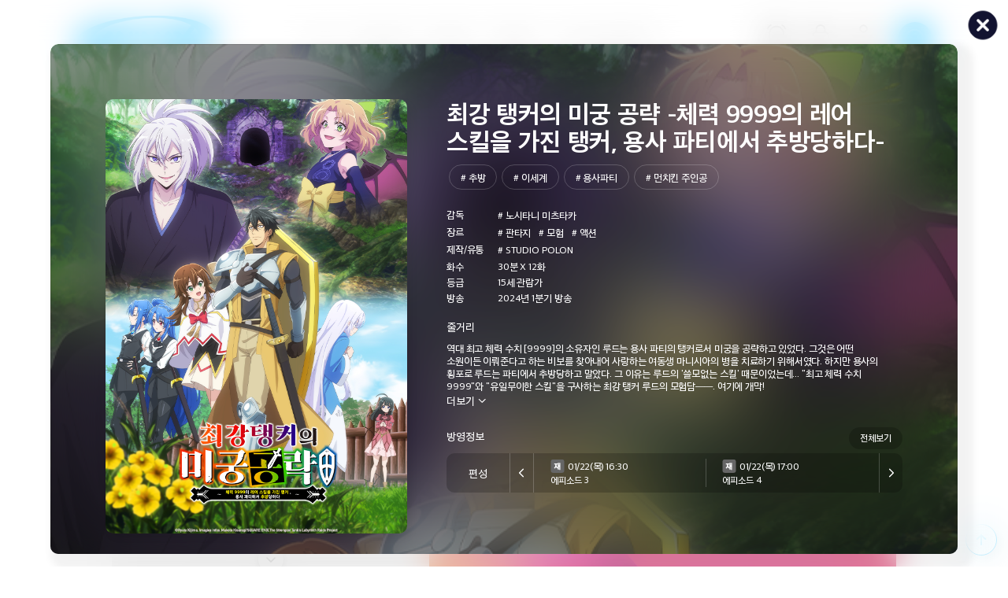

--- FILE ---
content_type: text/html; charset=utf-8
request_url: http://animaxtv.co.kr/content/593
body_size: 31669
content:
<!DOCTYPE html><html lang="ko"><head><meta charSet="utf-8"/><meta name="viewport" content="width=device-width, initial-scale=1, minimum-scale=1, maximum-scale=1, user-scalable=no"/><link rel="preload" as="image" href="https://ah9szoaj9w.ecn.cdn.ofs.kr/images/tvee-admin/animax/banner/banner_20251218164738.jpg"/><link rel="preload" as="image" href="https://ah9szoaj9w.ecn.cdn.ofs.kr/images/tvee-admin/animax/banner/bannerM_20251218164738.jpg"/><link rel="preload" as="image" href="https://ah9szoaj9w.ecn.cdn.ofs.kr/images/tvee-admin/animax/banner/banner_20260113184800.png"/><link rel="preload" as="image" href="https://ah9szoaj9w.ecn.cdn.ofs.kr/images/tvee-admin/animax/banner/bannerM_20260113184800.png"/><link rel="preload" as="image" href="https://ah9szoaj9w.ecn.cdn.ofs.kr/images/tvee-admin/animax/banner/banner_20251226200729.png"/><link rel="preload" as="image" href="https://ah9szoaj9w.ecn.cdn.ofs.kr/images/tvee-admin/animax/banner/banner_20251226200722.png"/><link rel="preload" as="image" href="https://ah9szoaj9w.ecn.cdn.ofs.kr/images/tvee-admin/animax/banner/banner_20251202094240.png"/><link rel="preload" as="image" href="https://ah9szoaj9w.ecn.cdn.ofs.kr/images/tvee-admin/animax/banner/banner_20251202094233.png"/><link rel="preload" as="image" href="https://ah9szoaj9w.ecn.cdn.ofs.kr/images/tvee-admin/animax/banner/banner_20251016161116.png"/><link rel="preload" as="image" href="https://ah9szoaj9w.ecn.cdn.ofs.kr/images/tvee-admin/animax/banner/banner_20251016161051.png"/><link rel="stylesheet" href="/_next/static/css/1d06b80347e12035.css" data-precedence="next"/><link rel="stylesheet" href="/_next/static/css/8074bdead247d66d.css" data-precedence="next"/><link rel="stylesheet" href="/_next/static/css/471409d116909f42.css" data-precedence="next"/><link rel="stylesheet" href="/_next/static/css/dec6f8ae33c9b49b.css" data-precedence="next"/><link rel="stylesheet" href="/_next/static/css/ef46db3751d8e999.css" data-precedence="next"/><link rel="stylesheet" href="/_next/static/css/51df40f612beea24.css" data-precedence="next"/><link rel="preload" as="script" fetchPriority="low" href="/_next/static/chunks/webpack-8f3ab216132f6158.js"/><script src="/_next/static/chunks/fd9d1056-f41f6f671b72b9a2.js" async=""></script><script src="/_next/static/chunks/2117-c3c53fc0a53cbc1a.js" async=""></script><script src="/_next/static/chunks/main-app-dc0f90f47ce77dc4.js" async=""></script><script src="/_next/static/chunks/2972-785150225464b87a.js" async=""></script><script src="/_next/static/chunks/app/content/%5BcontentSerial%5D/not-found-27e8d2c81584a6a9.js" async=""></script><script src="/_next/static/chunks/7184-36ed6f8018de104d.js" async=""></script><script src="/_next/static/chunks/5141-c2dda3feafd1ef7d.js" async=""></script><script src="/_next/static/chunks/2603-6344e26a46c1c61b.js" async=""></script><script src="/_next/static/chunks/1671-ea841d3b79336d16.js" async=""></script><script src="/_next/static/chunks/605-ade2c1669e03047e.js" async=""></script><script src="/_next/static/chunks/9501-c3c8bc6cf40b70af.js" async=""></script><script src="/_next/static/chunks/3145-e77168684571489a.js" async=""></script><script src="/_next/static/chunks/9764-af53e8a617f24b90.js" async=""></script><script src="/_next/static/chunks/5733-4b89ef8d298e0084.js" async=""></script><script src="/_next/static/chunks/8667-ce778119bf6d5170.js" async=""></script><script src="/_next/static/chunks/57-6aa302cfad925820.js" async=""></script><script src="/_next/static/chunks/app/layout-1e44b4c39f8ed417.js" async=""></script><script src="/_next/static/chunks/4567-98682fe5040af5b3.js" async=""></script><script src="/_next/static/chunks/6190-55410a1e8b3ea149.js" async=""></script><script src="/_next/static/chunks/7677-15ff86754355af36.js" async=""></script><script src="/_next/static/chunks/app/content/%5BcontentSerial%5D/page-6822263f11d93d08.js" async=""></script><link rel="preload" href="//wcs.naver.net/wcslog.js" as="script"/><link rel="preload" href="https://www.googletagmanager.com/gtag/js?id=G-TLKGDL182S" as="script"/><link rel="preload" as="image" href="https://ah9szoaj9w.ecn.cdn.ofs.kr/images/tvee-admin/animax/stillcut/still_775_20250514141517_0.jpg"/><link rel="preload" as="image" href="https://ah9szoaj9w.ecn.cdn.ofs.kr/images/tvee-admin/animax/stillcut/still_880_20260107142314_4.jpg"/><title>최강 탱커의 미궁 공략 -체력 9999의 레어 스킬을 가진 탱커, 용사 파티에서 추방당하다- - 애니맥스</title><meta name="description" content="역대 최고 체력 수치 [9999]의 소유자인 루드는 용사 파티의 탱커로서 미궁을 공략하고 있었다. 그것은 어떤 소원이든 이뤄준다고 하는 비보를 찾아내어 사랑하는 여동생 마니시아의 병을 치료하기 위해서였다. 하지만 용사의 횡포로 루드는 파티에서 추방당하고 말았다. 그 이유는 루드의 &#x27;쓸모없는 스킬&#x27; 때문이었는데... &quot;최고 체력 수치 9999&quot;와 &quot;유일무이한 스킬&quot;을 구사하는 최강 탱커 루드의 모험담──. 여기에 개막!"/><meta name="keywords" content="판타지,모험,액션,추방,이세계,용사파티,먼치킨 주인공,STUDIO POLON,노시타니 미츠타카"/><meta property="og:title" content="최강 탱커의 미궁 공략 -체력 9999의 레어 스킬을 가진 탱커, 용사 파티에서 추방당하다- - 애니맥스"/><meta property="og:description" content="역대 최고 체력 수치 [9999]의 소유자인 루드는 용사 파티의 탱커로서 미궁을 공략하고 있었다. 그것은 어떤 소원이든 이뤄준다고 하는 비보를 찾아내어 사랑하는 여동생 마니시아의 병을 치료하기 위해서였다. 하지만 용사의 횡포로 루드는 파티에서 추방당하고 말았다. 그 이유는 루드의 &#x27;쓸모없는 스킬&#x27; 때문이었는데... &quot;최고 체력 수치 9999&quot;와 &quot;유일무이한 스킬&quot;을 구사하는 최강 탱커 루드의 모험담──. 여기에 개막!"/><meta property="og:url" content="https://www.animaxtv.co.kr/content/593"/><meta property="og:image" content="https://ah9szoaj9w.ecn.cdn.ofs.kr/images/tvee-admin/animax/content/imgS_20240103140117.png"/><meta name="twitter:card" content="summary"/><meta name="twitter:title" content="최강 탱커의 미궁 공략 -체력 9999의 레어 스킬을 가진 탱커, 용사 파티에서 추방당하다- - 애니맥스"/><meta name="twitter:description" content="역대 최고 체력 수치 [9999]의 소유자인 루드는 용사 파티의 탱커로서 미궁을 공략하고 있었다. 그것은 어떤 소원이든 이뤄준다고 하는 비보를 찾아내어 사랑하는 여동생 마니시아의 병을 치료하기 위해서였다. 하지만 용사의 횡포로 루드는 파티에서 추방당하고 말았다. 그 이유는 루드의 &#x27;쓸모없는 스킬&#x27; 때문이었는데... &quot;최고 체력 수치 9999&quot;와 &quot;유일무이한 스킬&quot;을 구사하는 최강 탱커 루드의 모험담──. 여기에 개막!"/><meta name="twitter:image" content="https://ah9szoaj9w.ecn.cdn.ofs.kr/images/tvee-admin/animax/content/imgS_20240103140117.png"/><link rel="icon" href="/favicon.ico" type="image/x-icon" sizes="32x32"/><link rel="shortcut icon" href="https://www.animaxtv.co.kr/favicon.ico"/><meta name="naver-site-verification" content="41aaff8e2f490c0307d65ab59e0cf90a2bb17ba6"/><script src="/_next/static/chunks/polyfills-42372ed130431b0a.js" noModule=""></script></head><body><script type="application/ld+json">{"@context":"http://schema.org","@type":"Organization","name":"ANIMAX","url":"https://www.animaxtv.co.kr","logo":"https://www.animaxtv.co.kr/favicon.ico","sameAs":["https://www.youtube.com/@animaxkorea","https://www.instagram.com/animax_kr","https://twitter.com/animaxplus_kr"]}</script><script>(self.__next_s=self.__next_s||[]).push(["//wcs.naver.net/wcslog.js",{}])</script><script>(self.__next_s=self.__next_s||[]).push(["https://www.googletagmanager.com/gtag/js?id=G-TLKGDL182S",{}])</script><div id="wrap" style="overflow:unset"><!--$--><header id="header"><div class="desktop"><h1><a href="/">ANIMAX</a></h1><ul class="nav"><li><a class="" href="/">홈</a></li><li><a class="" href="/program">프로그램</a></li><li><a class="" href="/timeline">편성표</a></li><li><a class="" href="/event">이벤트</a></li><li><a class="" href="/info">About 애니맥스</a></li></ul><ul class="utilmenu"><li class="notic"><a href="/notice"><img alt="공지사항" loading="lazy" width="30" height="30" decoding="async" data-nimg="1" style="color:transparent" src="/images/common/icon_utilmenu_notice.svg"/><span>공지사항</span></a></li><li class="login"><a href="/login?p=/content/593"><img alt="로그인" loading="lazy" width="30" height="30" decoding="async" data-nimg="1" style="color:transparent" src="/images/common/icon_utilmenu_login.svg"/><span>로그인</span></a></li><li class="join"><a href="/signup"><img alt="회원가입" loading="lazy" width="30" height="30" decoding="async" data-nimg="1" style="color:transparent" src="/images/common/icon_utilmenu_join.svg"/><span>회원가입</span></a></li><li class="sch"><a class="btn_sch on pointer" id="ttt">검색 레이어 열기</a></li></ul></div><div class="mobile"><h1><span></span></h1><div class="m_head_btn mo"><a class="btn_menu">메뉴</a><button class="btn_sch on" id="ttt">검색 레이어 열기</button></div></div></header><!--/$--><section class="container"><div class="contents main_contents"><div class="m_section_top mobile"><div class="m_top_visual_wp"><div class="m_top_visual_container"><div class="swiper m_top_visual"><div class="swiper-wrapper"><div class="swiper-slide"><div><img class="BannerCard_desktop__H_eSk" src="https://ah9szoaj9w.ecn.cdn.ofs.kr/images/tvee-admin/animax/banner/banner_20251218164738.jpg" alt="초등 온라인 학습 1위" style="width:100%"/><img class="BannerCard_mobile__AmC33" src="https://ah9szoaj9w.ecn.cdn.ofs.kr/images/tvee-admin/animax/banner/bannerM_20251218164738.jpg" style="width:100%;height:auto;border-radius:10px" alt="초등 온라인 학습 1위"/></div><div class="cont"><div class="label">이벤트</div><div class="tit">초등 온라인 학습 1위</div><div class="txt" style="white-space:pre-wrap">엘리하이 겨울방학 특강+북클럽 0원</div></div></div><div class="swiper-slide"><div><img class="BannerCard_desktop__H_eSk" src="https://ah9szoaj9w.ecn.cdn.ofs.kr/images/tvee-admin/animax/banner/banner_20260113184800.png" alt="번역 아카데미 2기 모집" style="width:100%"/><img class="BannerCard_mobile__AmC33" src="https://ah9szoaj9w.ecn.cdn.ofs.kr/images/tvee-admin/animax/banner/bannerM_20260113184800.png" style="width:100%;height:auto;border-radius:10px" alt="번역 아카데미 2기 모집"/></div><div class="cont"><div class="label">공지</div><div class="tit">번역 아카데미 2기 모집</div><div class="txt" style="white-space:pre-wrap">일본 콘텐츠 전문 번역가 양성 과정 아카데미 수강생을 모집합니다.</div></div></div><div class="swiper-slide"><div><img class="BannerCard_desktop__H_eSk" src="https://ah9szoaj9w.ecn.cdn.ofs.kr/images/tvee-admin/animax/banner/banner_20251226200729.png" alt="뚜식이9" style="width:100%"/><img class="BannerCard_mobile__AmC33" src="https://ah9szoaj9w.ecn.cdn.ofs.kr/images/tvee-admin/animax/banner/banner_20251226200722.png" style="width:100%;height:auto;border-radius:10px" alt="뚜식이9"/></div><div class="cont"><div class="label">키즈 프로그램</div><div class="tit">뚜식이9</div><div class="txt" style="white-space:pre-wrap">NEW 시즌으로 돌아온 뚜식이네!</div></div></div><div class="swiper-slide"><div><img class="BannerCard_desktop__H_eSk" src="https://ah9szoaj9w.ecn.cdn.ofs.kr/images/tvee-admin/animax/banner/banner_20251202094240.png" alt="백앤아: 고고프렌즈3" style="width:100%"/><img class="BannerCard_mobile__AmC33" src="https://ah9szoaj9w.ecn.cdn.ofs.kr/images/tvee-admin/animax/banner/banner_20251202094233.png" style="width:100%;height:auto;border-radius:10px" alt="백앤아: 고고프렌즈3"/></div><div class="cont"><div class="label">키즈 프로그램</div><div class="tit">백앤아: 고고프렌즈3</div><div class="txt" style="white-space:pre-wrap">백현, 아름 남매와 새로운 크루원들이 더 재미있는 게임으로 돌아왔다! </div></div></div><div class="swiper-slide"><div><img class="BannerCard_desktop__H_eSk" src="https://ah9szoaj9w.ecn.cdn.ofs.kr/images/tvee-admin/animax/banner/banner_20251016161116.png" alt="원픽은, 흔한남매4" style="width:100%"/><img class="BannerCard_mobile__AmC33" src="https://ah9szoaj9w.ecn.cdn.ofs.kr/images/tvee-admin/animax/banner/banner_20251016161051.png" style="width:100%;height:auto;border-radius:10px" alt="원픽은, 흔한남매4"/></div><div class="cont"><div class="label">키즈 프로그램</div><div class="tit">원픽은, 흔한남매4</div><div class="txt" style="white-space:pre-wrap">꽉~찬 으뜸이의 꽉~찬 웃음! 에이미도 깜짝 놀란 으뜸이의 반전 매력!</div></div></div></div><div id="banner-swiper-pagination" class="swiper-pagination" style="display:block"></div></div><div id="banner-swiper-next-button" class="swiper-button-next"></div><div id="banner-swiper-prev-button" class="swiper-button-prev"></div></div></div><div class="m_section"><h2>지금 방송중</h2><a class="pro_more" href="/timeline">더보기</a><div class="m_schedule" style="position:relative"><div class="program_video"><div style="aspect-ratio:1920 / 1080;overflow:hidden"><img style="width:100%;height:auto" src="https://ah9szoaj9w.ecn.cdn.ofs.kr/images/tvee-admin/animax/stillcut/still_775_20250514141517_0.jpg" alt="썸네일"/></div><div class="time_graph"><span style="width:40%"></span></div><span class="time_ing">22:30</span><span class="time_total">23:00</span></div><div class="schedule_wrapper"><div class="schedule_container"><ul class="schedule_list" style="transform:translateY(-0px);transition:transform 0.3s ease-in-out"><li class="pointer "><span class="time">06:00</span><span class="rcont"><span class="label"><span class="re">재</span><span class="no7">7</span></span><span class="tit">터닝메카드</span><span class="desc">에피소드 7</span></span></li><li class="pointer "><span class="time">06:30</span><span class="rcont"><span class="label"><span class="re">재</span><span class="no7">7</span></span><span class="tit">헬로카봇13: 젬</span><span class="desc">에피소드 3</span></span></li><li class="pointer "><span class="time">06:45</span><span class="rcont"><span class="label"><span class="re">재</span><span class="no7">7</span></span><span class="tit">헬로카봇13: 젬</span><span class="desc">에피소드 4</span></span></li><li class="pointer "><span class="time">07:00</span><span class="rcont"><span class="label"><span class="re">재</span><span class="no7">7</span></span><span class="tit">헬로카봇 용사</span><span class="desc">에피소드 1</span></span></li><li class="pointer "><span class="time">07:15</span><span class="rcont"><span class="label"><span class="re">재</span><span class="no7">7</span></span><span class="tit">헬로카봇 용사</span><span class="desc">에피소드 2</span></span></li><li class="pointer "><span class="time">07:30</span><span class="rcont"><span class="label"><span class="re">재</span><span class="no7">7</span></span><span class="tit">피닉스맨</span><span class="desc">에피소드 1</span></span></li><li class="pointer "><span class="time">07:45</span><span class="rcont"><span class="label"><span class="re">재</span><span class="no7">7</span></span><span class="tit">피닉스맨</span><span class="desc">에피소드 2</span></span></li><li class="pointer "><span class="time">08:00</span><span class="rcont"><span class="label"><span class="re">재</span><span class="no15">15</span></span><span class="tit">냠생이: 오늘도 짭짭</span><span class="desc">에피소드 3</span></span></li><li class="pointer "><span class="time">08:30</span><span class="rcont"><span class="label"><span class="re">재</span><span class="no15">15</span></span><span class="tit">냠생이: 오늘도 짭짭</span><span class="desc">에피소드 4</span></span></li><li class="pointer "><span class="time">09:00</span><span class="rcont"><span class="label"><span class="re">재</span><span class="no7">7</span></span><span class="tit">브레드 이발소3</span><span class="desc">에피소드 1</span></span></li><li class="pointer "><span class="time">09:15</span><span class="rcont"><span class="label"><span class="re">재</span><span class="no7">7</span></span><span class="tit">브레드 이발소3</span><span class="desc">에피소드 2</span></span></li><li class="pointer "><span class="time">09:30</span><span class="rcont"><span class="label"><span class="re">재</span><span class="no7">7</span></span><span class="tit">브레드 이발소3</span><span class="desc">에피소드 3</span></span></li><li class="pointer "><span class="time">09:45</span><span class="rcont"><span class="label"><span class="re">재</span><span class="no7">7</span></span><span class="tit">브레드 이발소3</span><span class="desc">에피소드 4</span></span></li><li class="pointer "><span class="time">10:00</span><span class="rcont"><span class="label"><span class="re">재</span><span class="no7">7</span></span><span class="tit">브레드 이발소3</span><span class="desc">에피소드 5</span></span></li><li class="pointer "><span class="time">10:15</span><span class="rcont"><span class="label"><span class="re">재</span><span class="no7">7</span></span><span class="tit">브레드 이발소3</span><span class="desc">에피소드 6</span></span></li><li class="pointer "><span class="time">10:30</span><span class="rcont"><span class="label"><span class="re">재</span><span class="no7">7</span></span><span class="tit">브레드 이발소3</span><span class="desc">에피소드 7</span></span></li><li class="pointer "><span class="time">10:45</span><span class="rcont"><span class="label"><span class="re">재</span><span class="no7">7</span></span><span class="tit">브레드 이발소3</span><span class="desc">에피소드 8</span></span></li><li class="pointer "><span class="time">11:00</span><span class="rcont"><span class="label"><span class="re">재</span><span class="no12">12</span></span><span class="tit">뚜식이9</span><span class="desc">에피소드 2</span></span></li><li class="pointer "><span class="time">11:30</span><span class="rcont"><span class="label"><span class="re">재</span><span class="no12">12</span></span><span class="tit">뚜식이9</span><span class="desc">에피소드 3</span></span></li><li class="pointer "><span class="time">12:00</span><span class="rcont"><span class="label"><span class="re">재</span><span class="no12">12</span></span><span class="tit">뚜식이9</span><span class="desc">에피소드 4</span></span></li><li class="pointer "><span class="time">12:30</span><span class="rcont"><span class="label"><span class="re">재</span><span class="no12">12</span></span><span class="tit">뚜식이9</span><span class="desc">에피소드 5</span></span></li><li class="pointer "><span class="time">13:00</span><span class="rcont"><span class="label"><span class="re">재</span><span class="no15">15</span></span><span class="tit">명탐정 코난10</span><span class="desc">에피소드 23</span></span></li><li class="pointer "><span class="time">13:30</span><span class="rcont"><span class="label"><span class="re">재</span><span class="no15">15</span></span><span class="tit">명탐정 코난10</span><span class="desc">에피소드 24</span></span></li><li class="pointer "><span class="time">14:00</span><span class="rcont"><span class="label"><span class="re">재</span><span class="no15">15</span></span><span class="tit">명탐정 코난10</span><span class="desc">에피소드 25</span></span></li><li class="pointer "><span class="time">14:30</span><span class="rcont"><span class="label"><span class="re">재</span><span class="no15">15</span></span><span class="tit">명탐정 코난10</span><span class="desc">에피소드 26</span></span></li><li class="pointer "><span class="time">15:00</span><span class="rcont"><span class="label"><span class="re">재</span><span class="no15">15</span></span><span class="tit">명탐정 코난10</span><span class="desc">에피소드 27</span></span></li><li class="pointer "><span class="time">15:30</span><span class="rcont"><span class="label"><span class="re">재</span><span class="no15">15</span></span><span class="tit">명탐정 코난10</span><span class="desc">에피소드 28</span></span></li><li class="pointer "><span class="time">16:00</span><span class="rcont"><span class="label"><span class="born">본</span><span class="no7">7</span></span><span class="tit">비밀의 아이프리</span><span class="desc">에피소드 18</span></span></li><li class="pointer "><span class="time">16:30</span><span class="rcont"><span class="label"><span class="re">재</span><span class="no15">15</span></span><span class="tit">냠생이: 오늘도 짭짭</span><span class="desc">에피소드 4</span></span></li><li class="pointer "><span class="time">17:00</span><span class="rcont"><span class="label"><span class="re">재</span><span class="no7">7</span></span><span class="tit">브레드 이발소4</span><span class="desc">에피소드 13</span></span></li><li class="pointer "><span class="time">17:15</span><span class="rcont"><span class="label"><span class="re">재</span><span class="no7">7</span></span><span class="tit">브레드 이발소4</span><span class="desc">에피소드 14</span></span></li><li class="pointer "><span class="time">17:30</span><span class="rcont"><span class="label"><span class="re">재</span><span class="no7">7</span></span><span class="tit">브레드 이발소4</span><span class="desc">에피소드 15</span></span></li><li class="pointer "><span class="time">17:45</span><span class="rcont"><span class="label"><span class="re">재</span><span class="no7">7</span></span><span class="tit">브레드 이발소4</span><span class="desc">에피소드 16</span></span></li><li class="pointer "><span class="time">18:00</span><span class="rcont"><span class="label"><span class="re">재</span><span class="no7">7</span></span><span class="tit">건담 빌드 파이터즈</span><span class="desc">에피소드 15</span></span></li><li class="pointer "><span class="time">18:30</span><span class="rcont"><span class="label"><span class="re">재</span><span class="no12">12</span></span><span class="tit">소맥거핀: 찰칵! 세계여행</span><span class="desc">에피소드 4</span></span></li><li class="pointer "><span class="time">18:40</span><span class="rcont"><span class="label"><span class="re">재</span><span class="no12">12</span></span><span class="tit">소맥거핀: 찰칵! 세계여행</span><span class="desc">에피소드 5</span></span></li><li class="pointer "><span class="time">18:50</span><span class="rcont"><span class="label"><span class="re">재</span><span class="no12">12</span></span><span class="tit">소맥거핀: 찰칵! 세계여행</span><span class="desc">에피소드 6</span></span></li><li class="pointer "><span class="time">19:00</span><span class="rcont"><span class="label"><span class="re">재</span><span class="no12">12</span></span><span class="tit">백앤아: 고고프렌즈3</span><span class="desc">에피소드 9</span></span></li><li class="pointer "><span class="time">19:30</span><span class="rcont"><span class="label"><span class="born">본</span><span class="no12">12</span></span><span class="tit">백앤아: 고고프렌즈3</span><span class="desc">에피소드 10</span></span></li><li class="pointer "><span class="time">20:00</span><span class="rcont"><span class="label"><span class="re">재</span><span class="no15">15</span></span><span class="tit">명탐정 코난11</span><span class="desc">에피소드 15</span></span></li><li class="pointer "><span class="time">20:30</span><span class="rcont"><span class="label"><span class="re">재</span><span class="no15">15</span></span><span class="tit">명탐정 코난11</span><span class="desc">에피소드 16</span></span></li><li class="pointer "><span class="time">21:00</span><span class="rcont"><span class="label"><span class="re">재</span><span class="no15">15</span></span><span class="tit">명탐정 코난11</span><span class="desc">에피소드 17</span></span></li><li class="pointer "><span class="time">21:30</span><span class="rcont"><span class="label"><span class="re">재</span><span class="no15">15</span></span><span class="tit">명탐정 코난11</span><span class="desc">에피소드 18</span></span></li><li class="pointer "><span class="time">22:00</span><span class="rcont"><span class="label"><span class="re">재</span><span class="no19">19</span></span><span class="tit">귀멸의 칼날: 환락의 거리 편(더빙)</span><span class="desc">에피소드 2</span></span></li><li class="pointer active"><span class="time">NOW</span><span class="rcont"><span class="label"><span class="re">재</span><span class="no19">19</span></span><span class="tit">귀멸의 칼날: 환락의 거리 편(더빙)</span><span class="desc">에피소드 3</span></span></li><li class="pointer "><span class="time">23:00</span><span class="rcont"><span class="label"><span class="re">재</span><span class="no19">19</span></span><span class="tit">귀멸의 칼날: 환락의 거리 편(더빙)</span><span class="desc">에피소드 4</span></span></li><li class="pointer "><span class="time">23:30</span><span class="rcont"><span class="label"><span class="re">재</span><span class="no19">19</span></span><span class="tit">귀멸의 칼날: 환락의 거리 편(더빙)</span><span class="desc">에피소드 5</span></span></li><li class="pointer "><span class="time">24:00</span><span class="rcont"><span class="label"><span class="born">본</span><span class="no15">15</span></span><span class="tit">아름다운 초저녁달</span><span class="desc">에피소드 2</span></span></li><li class="pointer "><span class="time">24:30</span><span class="rcont"><span class="label"><span class="re">재</span><span class="no15">15</span></span><span class="tit">정반대의 너와 나</span><span class="desc">에피소드 2</span></span></li><li class="pointer "><span class="time">25:00</span><span class="rcont"><span class="label"><span class="born">본</span><span class="no15">15</span></span><span class="tit">소꿉친구와는 러브 코미디를 할 수 없어</span><span class="desc">에피소드 3</span></span></li><li class="pointer "><span class="time">25:30</span><span class="rcont"><span class="label"><span class="re">재</span><span class="no15">15</span></span><span class="tit">데드 어카운트</span><span class="desc">에피소드 2</span></span></li><li class="pointer "><span class="time">26:00</span><span class="rcont"><span class="label"><span class="re">재</span><span class="no15">15</span></span><span class="tit">진정한 동료가 아니라고 용사파티에서 쫓겨났기 때문에, 변경에서 슬로우라이프 하기로 했습니다2</span><span class="desc">에피소드 5</span></span></li><li class="pointer "><span class="time">26:30</span><span class="rcont"><span class="label"><span class="re">재</span><span class="no15">15</span></span><span class="tit">진정한 동료가 아니라고 용사파티에서 쫓겨났기 때문에, 변경에서 슬로우라이프 하기로 했습니다2</span><span class="desc">에피소드 6</span></span></li><li class="pointer "><span class="time">27:00</span><span class="rcont"><span class="label"><span class="re">재</span><span class="no15">15</span></span><span class="tit">진정한 동료가 아니라고 용사파티에서 쫓겨났기 때문에, 변경에서 슬로우라이프 하기로 했습니다2</span><span class="desc">에피소드 7</span></span></li><li class="pointer "><span class="time">27:30</span><span class="rcont"><span class="label"><span class="re">재</span><span class="no15">15</span></span><span class="tit">진정한 동료가 아니라고 용사파티에서 쫓겨났기 때문에, 변경에서 슬로우라이프 하기로 했습니다2</span><span class="desc">에피소드 8</span></span></li><li class="pointer "><span class="time">28:00</span><span class="rcont"><span class="label"><span class="re">재</span><span class="no12">12</span></span><span class="tit">마음의 소리 시즌2</span><span class="desc">에피소드 26</span></span></li><li class="pointer "><span class="time">28:08</span><span class="rcont"><span class="label"><span class="re">재</span><span class="no12">12</span></span><span class="tit">마음의 소리 시즌2</span><span class="desc">에피소드 27</span></span></li><li class="pointer "><span class="time">28:16</span><span class="rcont"><span class="label"><span class="re">재</span><span class="no12">12</span></span><span class="tit">마음의 소리 시즌2</span><span class="desc">에피소드 28</span></span></li><li class="pointer "><span class="time">28:24</span><span class="rcont"><span class="label"><span class="re">재</span><span class="no12">12</span></span><span class="tit">마음의 소리 시즌2</span><span class="desc">에피소드 29</span></span></li><li class="pointer "><span class="time">28:32</span><span class="rcont"><span class="label"><span class="re">재</span><span class="no12">12</span></span><span class="tit">마음의 소리 시즌2</span><span class="desc">에피소드 30</span></span></li><li class="pointer "><span class="time">28:40</span><span class="rcont"><span class="label"><span class="re">재</span><span class="no7">7</span></span><span class="tit">미라큘러스: 레이디버그와 블랙캣4</span><span class="desc">에피소드 11</span></span></li><li class="pointer "><span class="time">29:00</span><span class="rcont"><span class="label"><span class="re">재</span><span class="no7">7</span></span><span class="tit">미라큘러스: 레이디버그와 블랙캣4</span><span class="desc">에피소드 12</span></span></li><li class="pointer "><span class="time">29:20</span><span class="rcont"><span class="label"><span class="re">재</span><span class="no7">7</span></span><span class="tit">헬로카봇12: 붐바</span><span class="desc">에피소드 36</span></span></li><li class="pointer "><span class="time">29:30</span><span class="rcont"><span class="label"><span class="re">재</span><span class="no7">7</span></span><span class="tit">헬로카봇12: 붐바</span><span class="desc">에피소드 37</span></span></li><li class="pointer "><span class="time">29:40</span><span class="rcont"><span class="label"><span class="re">재</span><span class="no7">7</span></span><span class="tit">헬로카봇12: 붐바</span><span class="desc">에피소드 38</span></span></li><li class="pointer "><span class="time">29:50</span><span class="rcont"><span class="label"><span class="re">재</span><span class="no7">7</span></span><span class="tit">헬로카봇12: 붐바</span><span class="desc">에피소드 39</span></span></li></ul></div><div class="scroll_area"><button class="up_button" disabled=""><img alt="위로 이동" loading="lazy" width="16" height="16" decoding="async" data-nimg="1" style="color:transparent" src="/images/common/icon_arrow_up.svg"/></button><button class="down_button"><img alt="아래로 이동" loading="lazy" width="16" height="16" decoding="async" data-nimg="1" style="color:transparent" src="/images/common/icon_arrow_down.svg"/></button></div></div><div class="btn_area"><a style="line-height:240%" href="/timeline">편성표 전체보기</a></div></div></div></div><div class="m_section_top desktop"><div class="m_schedule" style="position:relative"><div class="program_video"><div style="aspect-ratio:1920 / 1080;overflow:hidden"><img style="width:100%;height:auto" src="https://ah9szoaj9w.ecn.cdn.ofs.kr/images/tvee-admin/animax/stillcut/still_775_20250514141517_0.jpg" alt="썸네일"/></div><div class="time_graph"><span style="width:40%"></span></div><span class="time_ing">22:30</span><span class="time_total">23:00</span></div><div class="schedule_wrapper"><div class="schedule_container"><ul class="schedule_list" style="transform:translateY(-0px);transition:transform 0.3s ease-in-out"><li class="pointer "><span class="time">06:00</span><span class="rcont"><span class="label"><span class="re">재</span><span class="no7">7</span></span><span class="tit">터닝메카드</span><span class="desc">에피소드 7</span></span></li><li class="pointer "><span class="time">06:30</span><span class="rcont"><span class="label"><span class="re">재</span><span class="no7">7</span></span><span class="tit">헬로카봇13: 젬</span><span class="desc">에피소드 3</span></span></li><li class="pointer "><span class="time">06:45</span><span class="rcont"><span class="label"><span class="re">재</span><span class="no7">7</span></span><span class="tit">헬로카봇13: 젬</span><span class="desc">에피소드 4</span></span></li><li class="pointer "><span class="time">07:00</span><span class="rcont"><span class="label"><span class="re">재</span><span class="no7">7</span></span><span class="tit">헬로카봇 용사</span><span class="desc">에피소드 1</span></span></li><li class="pointer "><span class="time">07:15</span><span class="rcont"><span class="label"><span class="re">재</span><span class="no7">7</span></span><span class="tit">헬로카봇 용사</span><span class="desc">에피소드 2</span></span></li><li class="pointer "><span class="time">07:30</span><span class="rcont"><span class="label"><span class="re">재</span><span class="no7">7</span></span><span class="tit">피닉스맨</span><span class="desc">에피소드 1</span></span></li><li class="pointer "><span class="time">07:45</span><span class="rcont"><span class="label"><span class="re">재</span><span class="no7">7</span></span><span class="tit">피닉스맨</span><span class="desc">에피소드 2</span></span></li><li class="pointer "><span class="time">08:00</span><span class="rcont"><span class="label"><span class="re">재</span><span class="no15">15</span></span><span class="tit">냠생이: 오늘도 짭짭</span><span class="desc">에피소드 3</span></span></li><li class="pointer "><span class="time">08:30</span><span class="rcont"><span class="label"><span class="re">재</span><span class="no15">15</span></span><span class="tit">냠생이: 오늘도 짭짭</span><span class="desc">에피소드 4</span></span></li><li class="pointer "><span class="time">09:00</span><span class="rcont"><span class="label"><span class="re">재</span><span class="no7">7</span></span><span class="tit">브레드 이발소3</span><span class="desc">에피소드 1</span></span></li><li class="pointer "><span class="time">09:15</span><span class="rcont"><span class="label"><span class="re">재</span><span class="no7">7</span></span><span class="tit">브레드 이발소3</span><span class="desc">에피소드 2</span></span></li><li class="pointer "><span class="time">09:30</span><span class="rcont"><span class="label"><span class="re">재</span><span class="no7">7</span></span><span class="tit">브레드 이발소3</span><span class="desc">에피소드 3</span></span></li><li class="pointer "><span class="time">09:45</span><span class="rcont"><span class="label"><span class="re">재</span><span class="no7">7</span></span><span class="tit">브레드 이발소3</span><span class="desc">에피소드 4</span></span></li><li class="pointer "><span class="time">10:00</span><span class="rcont"><span class="label"><span class="re">재</span><span class="no7">7</span></span><span class="tit">브레드 이발소3</span><span class="desc">에피소드 5</span></span></li><li class="pointer "><span class="time">10:15</span><span class="rcont"><span class="label"><span class="re">재</span><span class="no7">7</span></span><span class="tit">브레드 이발소3</span><span class="desc">에피소드 6</span></span></li><li class="pointer "><span class="time">10:30</span><span class="rcont"><span class="label"><span class="re">재</span><span class="no7">7</span></span><span class="tit">브레드 이발소3</span><span class="desc">에피소드 7</span></span></li><li class="pointer "><span class="time">10:45</span><span class="rcont"><span class="label"><span class="re">재</span><span class="no7">7</span></span><span class="tit">브레드 이발소3</span><span class="desc">에피소드 8</span></span></li><li class="pointer "><span class="time">11:00</span><span class="rcont"><span class="label"><span class="re">재</span><span class="no12">12</span></span><span class="tit">뚜식이9</span><span class="desc">에피소드 2</span></span></li><li class="pointer "><span class="time">11:30</span><span class="rcont"><span class="label"><span class="re">재</span><span class="no12">12</span></span><span class="tit">뚜식이9</span><span class="desc">에피소드 3</span></span></li><li class="pointer "><span class="time">12:00</span><span class="rcont"><span class="label"><span class="re">재</span><span class="no12">12</span></span><span class="tit">뚜식이9</span><span class="desc">에피소드 4</span></span></li><li class="pointer "><span class="time">12:30</span><span class="rcont"><span class="label"><span class="re">재</span><span class="no12">12</span></span><span class="tit">뚜식이9</span><span class="desc">에피소드 5</span></span></li><li class="pointer "><span class="time">13:00</span><span class="rcont"><span class="label"><span class="re">재</span><span class="no15">15</span></span><span class="tit">명탐정 코난10</span><span class="desc">에피소드 23</span></span></li><li class="pointer "><span class="time">13:30</span><span class="rcont"><span class="label"><span class="re">재</span><span class="no15">15</span></span><span class="tit">명탐정 코난10</span><span class="desc">에피소드 24</span></span></li><li class="pointer "><span class="time">14:00</span><span class="rcont"><span class="label"><span class="re">재</span><span class="no15">15</span></span><span class="tit">명탐정 코난10</span><span class="desc">에피소드 25</span></span></li><li class="pointer "><span class="time">14:30</span><span class="rcont"><span class="label"><span class="re">재</span><span class="no15">15</span></span><span class="tit">명탐정 코난10</span><span class="desc">에피소드 26</span></span></li><li class="pointer "><span class="time">15:00</span><span class="rcont"><span class="label"><span class="re">재</span><span class="no15">15</span></span><span class="tit">명탐정 코난10</span><span class="desc">에피소드 27</span></span></li><li class="pointer "><span class="time">15:30</span><span class="rcont"><span class="label"><span class="re">재</span><span class="no15">15</span></span><span class="tit">명탐정 코난10</span><span class="desc">에피소드 28</span></span></li><li class="pointer "><span class="time">16:00</span><span class="rcont"><span class="label"><span class="born">본</span><span class="no7">7</span></span><span class="tit">비밀의 아이프리</span><span class="desc">에피소드 18</span></span></li><li class="pointer "><span class="time">16:30</span><span class="rcont"><span class="label"><span class="re">재</span><span class="no15">15</span></span><span class="tit">냠생이: 오늘도 짭짭</span><span class="desc">에피소드 4</span></span></li><li class="pointer "><span class="time">17:00</span><span class="rcont"><span class="label"><span class="re">재</span><span class="no7">7</span></span><span class="tit">브레드 이발소4</span><span class="desc">에피소드 13</span></span></li><li class="pointer "><span class="time">17:15</span><span class="rcont"><span class="label"><span class="re">재</span><span class="no7">7</span></span><span class="tit">브레드 이발소4</span><span class="desc">에피소드 14</span></span></li><li class="pointer "><span class="time">17:30</span><span class="rcont"><span class="label"><span class="re">재</span><span class="no7">7</span></span><span class="tit">브레드 이발소4</span><span class="desc">에피소드 15</span></span></li><li class="pointer "><span class="time">17:45</span><span class="rcont"><span class="label"><span class="re">재</span><span class="no7">7</span></span><span class="tit">브레드 이발소4</span><span class="desc">에피소드 16</span></span></li><li class="pointer "><span class="time">18:00</span><span class="rcont"><span class="label"><span class="re">재</span><span class="no7">7</span></span><span class="tit">건담 빌드 파이터즈</span><span class="desc">에피소드 15</span></span></li><li class="pointer "><span class="time">18:30</span><span class="rcont"><span class="label"><span class="re">재</span><span class="no12">12</span></span><span class="tit">소맥거핀: 찰칵! 세계여행</span><span class="desc">에피소드 4</span></span></li><li class="pointer "><span class="time">18:40</span><span class="rcont"><span class="label"><span class="re">재</span><span class="no12">12</span></span><span class="tit">소맥거핀: 찰칵! 세계여행</span><span class="desc">에피소드 5</span></span></li><li class="pointer "><span class="time">18:50</span><span class="rcont"><span class="label"><span class="re">재</span><span class="no12">12</span></span><span class="tit">소맥거핀: 찰칵! 세계여행</span><span class="desc">에피소드 6</span></span></li><li class="pointer "><span class="time">19:00</span><span class="rcont"><span class="label"><span class="re">재</span><span class="no12">12</span></span><span class="tit">백앤아: 고고프렌즈3</span><span class="desc">에피소드 9</span></span></li><li class="pointer "><span class="time">19:30</span><span class="rcont"><span class="label"><span class="born">본</span><span class="no12">12</span></span><span class="tit">백앤아: 고고프렌즈3</span><span class="desc">에피소드 10</span></span></li><li class="pointer "><span class="time">20:00</span><span class="rcont"><span class="label"><span class="re">재</span><span class="no15">15</span></span><span class="tit">명탐정 코난11</span><span class="desc">에피소드 15</span></span></li><li class="pointer "><span class="time">20:30</span><span class="rcont"><span class="label"><span class="re">재</span><span class="no15">15</span></span><span class="tit">명탐정 코난11</span><span class="desc">에피소드 16</span></span></li><li class="pointer "><span class="time">21:00</span><span class="rcont"><span class="label"><span class="re">재</span><span class="no15">15</span></span><span class="tit">명탐정 코난11</span><span class="desc">에피소드 17</span></span></li><li class="pointer "><span class="time">21:30</span><span class="rcont"><span class="label"><span class="re">재</span><span class="no15">15</span></span><span class="tit">명탐정 코난11</span><span class="desc">에피소드 18</span></span></li><li class="pointer "><span class="time">22:00</span><span class="rcont"><span class="label"><span class="re">재</span><span class="no19">19</span></span><span class="tit">귀멸의 칼날: 환락의 거리 편(더빙)</span><span class="desc">에피소드 2</span></span></li><li class="pointer active"><span class="time">NOW</span><span class="rcont"><span class="label"><span class="re">재</span><span class="no19">19</span></span><span class="tit">귀멸의 칼날: 환락의 거리 편(더빙)</span><span class="desc">에피소드 3</span></span></li><li class="pointer "><span class="time">23:00</span><span class="rcont"><span class="label"><span class="re">재</span><span class="no19">19</span></span><span class="tit">귀멸의 칼날: 환락의 거리 편(더빙)</span><span class="desc">에피소드 4</span></span></li><li class="pointer "><span class="time">23:30</span><span class="rcont"><span class="label"><span class="re">재</span><span class="no19">19</span></span><span class="tit">귀멸의 칼날: 환락의 거리 편(더빙)</span><span class="desc">에피소드 5</span></span></li><li class="pointer "><span class="time">24:00</span><span class="rcont"><span class="label"><span class="born">본</span><span class="no15">15</span></span><span class="tit">아름다운 초저녁달</span><span class="desc">에피소드 2</span></span></li><li class="pointer "><span class="time">24:30</span><span class="rcont"><span class="label"><span class="re">재</span><span class="no15">15</span></span><span class="tit">정반대의 너와 나</span><span class="desc">에피소드 2</span></span></li><li class="pointer "><span class="time">25:00</span><span class="rcont"><span class="label"><span class="born">본</span><span class="no15">15</span></span><span class="tit">소꿉친구와는 러브 코미디를 할 수 없어</span><span class="desc">에피소드 3</span></span></li><li class="pointer "><span class="time">25:30</span><span class="rcont"><span class="label"><span class="re">재</span><span class="no15">15</span></span><span class="tit">데드 어카운트</span><span class="desc">에피소드 2</span></span></li><li class="pointer "><span class="time">26:00</span><span class="rcont"><span class="label"><span class="re">재</span><span class="no15">15</span></span><span class="tit">진정한 동료가 아니라고 용사파티에서 쫓겨났기 때문에, 변경에서 슬로우라이프 하기로 했습니다2</span><span class="desc">에피소드 5</span></span></li><li class="pointer "><span class="time">26:30</span><span class="rcont"><span class="label"><span class="re">재</span><span class="no15">15</span></span><span class="tit">진정한 동료가 아니라고 용사파티에서 쫓겨났기 때문에, 변경에서 슬로우라이프 하기로 했습니다2</span><span class="desc">에피소드 6</span></span></li><li class="pointer "><span class="time">27:00</span><span class="rcont"><span class="label"><span class="re">재</span><span class="no15">15</span></span><span class="tit">진정한 동료가 아니라고 용사파티에서 쫓겨났기 때문에, 변경에서 슬로우라이프 하기로 했습니다2</span><span class="desc">에피소드 7</span></span></li><li class="pointer "><span class="time">27:30</span><span class="rcont"><span class="label"><span class="re">재</span><span class="no15">15</span></span><span class="tit">진정한 동료가 아니라고 용사파티에서 쫓겨났기 때문에, 변경에서 슬로우라이프 하기로 했습니다2</span><span class="desc">에피소드 8</span></span></li><li class="pointer "><span class="time">28:00</span><span class="rcont"><span class="label"><span class="re">재</span><span class="no12">12</span></span><span class="tit">마음의 소리 시즌2</span><span class="desc">에피소드 26</span></span></li><li class="pointer "><span class="time">28:08</span><span class="rcont"><span class="label"><span class="re">재</span><span class="no12">12</span></span><span class="tit">마음의 소리 시즌2</span><span class="desc">에피소드 27</span></span></li><li class="pointer "><span class="time">28:16</span><span class="rcont"><span class="label"><span class="re">재</span><span class="no12">12</span></span><span class="tit">마음의 소리 시즌2</span><span class="desc">에피소드 28</span></span></li><li class="pointer "><span class="time">28:24</span><span class="rcont"><span class="label"><span class="re">재</span><span class="no12">12</span></span><span class="tit">마음의 소리 시즌2</span><span class="desc">에피소드 29</span></span></li><li class="pointer "><span class="time">28:32</span><span class="rcont"><span class="label"><span class="re">재</span><span class="no12">12</span></span><span class="tit">마음의 소리 시즌2</span><span class="desc">에피소드 30</span></span></li><li class="pointer "><span class="time">28:40</span><span class="rcont"><span class="label"><span class="re">재</span><span class="no7">7</span></span><span class="tit">미라큘러스: 레이디버그와 블랙캣4</span><span class="desc">에피소드 11</span></span></li><li class="pointer "><span class="time">29:00</span><span class="rcont"><span class="label"><span class="re">재</span><span class="no7">7</span></span><span class="tit">미라큘러스: 레이디버그와 블랙캣4</span><span class="desc">에피소드 12</span></span></li><li class="pointer "><span class="time">29:20</span><span class="rcont"><span class="label"><span class="re">재</span><span class="no7">7</span></span><span class="tit">헬로카봇12: 붐바</span><span class="desc">에피소드 36</span></span></li><li class="pointer "><span class="time">29:30</span><span class="rcont"><span class="label"><span class="re">재</span><span class="no7">7</span></span><span class="tit">헬로카봇12: 붐바</span><span class="desc">에피소드 37</span></span></li><li class="pointer "><span class="time">29:40</span><span class="rcont"><span class="label"><span class="re">재</span><span class="no7">7</span></span><span class="tit">헬로카봇12: 붐바</span><span class="desc">에피소드 38</span></span></li><li class="pointer "><span class="time">29:50</span><span class="rcont"><span class="label"><span class="re">재</span><span class="no7">7</span></span><span class="tit">헬로카봇12: 붐바</span><span class="desc">에피소드 39</span></span></li></ul></div><div class="scroll_area"><button class="up_button" disabled=""><img alt="위로 이동" loading="lazy" width="16" height="16" decoding="async" data-nimg="1" style="color:transparent" src="/images/common/icon_arrow_up.svg"/></button><button class="down_button"><img alt="아래로 이동" loading="lazy" width="16" height="16" decoding="async" data-nimg="1" style="color:transparent" src="/images/common/icon_arrow_down.svg"/></button></div></div><div class="btn_area"><a style="line-height:240%" href="/timeline">편성표 전체보기</a></div></div><div class="m_top_visual_wp"><div class="m_top_visual_container"><div class="swiper m_top_visual"><div class="swiper-wrapper"><div class="swiper-slide"><div><img class="BannerCard_desktop__H_eSk" src="https://ah9szoaj9w.ecn.cdn.ofs.kr/images/tvee-admin/animax/banner/banner_20251218164738.jpg" alt="초등 온라인 학습 1위" style="width:100%"/><img class="BannerCard_mobile__AmC33" src="https://ah9szoaj9w.ecn.cdn.ofs.kr/images/tvee-admin/animax/banner/bannerM_20251218164738.jpg" style="width:100%;height:auto;border-radius:10px" alt="초등 온라인 학습 1위"/></div><div class="cont"><div class="label">이벤트</div><div class="tit">초등 온라인 학습 1위</div><div class="txt" style="white-space:pre-wrap">엘리하이 겨울방학 특강+북클럽 0원</div></div></div><div class="swiper-slide"><div><img class="BannerCard_desktop__H_eSk" src="https://ah9szoaj9w.ecn.cdn.ofs.kr/images/tvee-admin/animax/banner/banner_20260113184800.png" alt="번역 아카데미 2기 모집" style="width:100%"/><img class="BannerCard_mobile__AmC33" src="https://ah9szoaj9w.ecn.cdn.ofs.kr/images/tvee-admin/animax/banner/bannerM_20260113184800.png" style="width:100%;height:auto;border-radius:10px" alt="번역 아카데미 2기 모집"/></div><div class="cont"><div class="label">공지</div><div class="tit">번역 아카데미 2기 모집</div><div class="txt" style="white-space:pre-wrap">일본 콘텐츠 전문 번역가 양성 과정 아카데미 수강생을 모집합니다.</div></div></div><div class="swiper-slide"><div><img class="BannerCard_desktop__H_eSk" src="https://ah9szoaj9w.ecn.cdn.ofs.kr/images/tvee-admin/animax/banner/banner_20251226200729.png" alt="뚜식이9" style="width:100%"/><img class="BannerCard_mobile__AmC33" src="https://ah9szoaj9w.ecn.cdn.ofs.kr/images/tvee-admin/animax/banner/banner_20251226200722.png" style="width:100%;height:auto;border-radius:10px" alt="뚜식이9"/></div><div class="cont"><div class="label">키즈 프로그램</div><div class="tit">뚜식이9</div><div class="txt" style="white-space:pre-wrap">NEW 시즌으로 돌아온 뚜식이네!</div></div></div><div class="swiper-slide"><div><img class="BannerCard_desktop__H_eSk" src="https://ah9szoaj9w.ecn.cdn.ofs.kr/images/tvee-admin/animax/banner/banner_20251202094240.png" alt="백앤아: 고고프렌즈3" style="width:100%"/><img class="BannerCard_mobile__AmC33" src="https://ah9szoaj9w.ecn.cdn.ofs.kr/images/tvee-admin/animax/banner/banner_20251202094233.png" style="width:100%;height:auto;border-radius:10px" alt="백앤아: 고고프렌즈3"/></div><div class="cont"><div class="label">키즈 프로그램</div><div class="tit">백앤아: 고고프렌즈3</div><div class="txt" style="white-space:pre-wrap">백현, 아름 남매와 새로운 크루원들이 더 재미있는 게임으로 돌아왔다! </div></div></div><div class="swiper-slide"><div><img class="BannerCard_desktop__H_eSk" src="https://ah9szoaj9w.ecn.cdn.ofs.kr/images/tvee-admin/animax/banner/banner_20251016161116.png" alt="원픽은, 흔한남매4" style="width:100%"/><img class="BannerCard_mobile__AmC33" src="https://ah9szoaj9w.ecn.cdn.ofs.kr/images/tvee-admin/animax/banner/banner_20251016161051.png" style="width:100%;height:auto;border-radius:10px" alt="원픽은, 흔한남매4"/></div><div class="cont"><div class="label">키즈 프로그램</div><div class="tit">원픽은, 흔한남매4</div><div class="txt" style="white-space:pre-wrap">꽉~찬 으뜸이의 꽉~찬 웃음! 에이미도 깜짝 놀란 으뜸이의 반전 매력!</div></div></div></div><div id="banner-swiper-pagination" class="swiper-pagination" style="display:block"></div></div><div id="banner-swiper-next-button" class="swiper-button-next"></div><div id="banner-swiper-prev-button" class="swiper-button-prev"></div></div></div></div><div class="m_section m_section_new"><h2>따끈따끈 키즈 신작</h2><a class="pro_more" href="/program?programPart=K">더보기</a><div class="product_swiper_wp product_list"><!--$!--><template data-dgst="BAILOUT_TO_CLIENT_SIDE_RENDERING"></template><div class="product_swiper loading" style="width:100%"><div class="swiper-wrapper" style="overflow:hidden"><div class="swiper-slide"><div class="product-top"><div><div class="skeleton" style="width:100%;height:100%;aspect-ratio:624/900"></div></div><div class="product-cont"><div class="skeleton" style="width:100%;height:24px;aspect-ratio:auto"></div></div></div></div><div class="swiper-slide"><div class="product-top"><div><div class="skeleton" style="width:100%;height:100%;aspect-ratio:624/900"></div></div><div class="product-cont"><div class="skeleton" style="width:100%;height:24px;aspect-ratio:auto"></div></div></div></div><div class="swiper-slide"><div class="product-top"><div><div class="skeleton" style="width:100%;height:100%;aspect-ratio:624/900"></div></div><div class="product-cont"><div class="skeleton" style="width:100%;height:24px;aspect-ratio:auto"></div></div></div></div><div class="swiper-slide"><div class="product-top"><div><div class="skeleton" style="width:100%;height:100%;aspect-ratio:624/900"></div></div><div class="product-cont"><div class="skeleton" style="width:100%;height:24px;aspect-ratio:auto"></div></div></div></div><div class="swiper-slide"><div class="product-top"><div><div class="skeleton" style="width:100%;height:100%;aspect-ratio:624/900"></div></div><div class="product-cont"><div class="skeleton" style="width:100%;height:24px;aspect-ratio:auto"></div></div></div></div><div class="swiper-slide"><div class="product-top"><div><div class="skeleton" style="width:100%;height:100%;aspect-ratio:624/900"></div></div><div class="product-cont"><div class="skeleton" style="width:100%;height:24px;aspect-ratio:auto"></div></div></div></div><div class="swiper-slide"><div class="product-top"><div><div class="skeleton" style="width:100%;height:100%;aspect-ratio:624/900"></div></div><div class="product-cont"><div class="skeleton" style="width:100%;height:24px;aspect-ratio:auto"></div></div></div></div><div class="swiper-slide"><div class="product-top"><div><div class="skeleton" style="width:100%;height:100%;aspect-ratio:624/900"></div></div><div class="product-cont"><div class="skeleton" style="width:100%;height:24px;aspect-ratio:auto"></div></div></div></div><div class="swiper-slide"><div class="product-top"><div><div class="skeleton" style="width:100%;height:100%;aspect-ratio:624/900"></div></div><div class="product-cont"><div class="skeleton" style="width:100%;height:24px;aspect-ratio:auto"></div></div></div></div><div class="swiper-slide"><div class="product-top"><div><div class="skeleton" style="width:100%;height:100%;aspect-ratio:624/900"></div></div><div class="product-cont"><div class="skeleton" style="width:100%;height:24px;aspect-ratio:auto"></div></div></div></div></div></div><!--/$--><div id="new_kids-content-swiper-button-prev" class="swiper-button-prev btn_prev1"></div><div id="new_kids-content-swiper-button-next" class="swiper-button-next btn_next1"></div></div></div><div class="m_section m_section_same"><h2>한일동시방영 신작</h2><a class="pro_more" href="/program?programPart=S">더보기</a><div class="product_swiper_wp product_list"><!--$!--><template data-dgst="BAILOUT_TO_CLIENT_SIDE_RENDERING"></template><div class="product_swiper loading" style="width:100%"><div class="swiper-wrapper" style="overflow:hidden"><div class="swiper-slide"><div class="product-top"><div><div class="skeleton" style="width:100%;height:100%;aspect-ratio:624/900"></div></div><div class="product-cont"><div class="skeleton" style="width:100%;height:24px;aspect-ratio:auto"></div></div></div></div><div class="swiper-slide"><div class="product-top"><div><div class="skeleton" style="width:100%;height:100%;aspect-ratio:624/900"></div></div><div class="product-cont"><div class="skeleton" style="width:100%;height:24px;aspect-ratio:auto"></div></div></div></div><div class="swiper-slide"><div class="product-top"><div><div class="skeleton" style="width:100%;height:100%;aspect-ratio:624/900"></div></div><div class="product-cont"><div class="skeleton" style="width:100%;height:24px;aspect-ratio:auto"></div></div></div></div><div class="swiper-slide"><div class="product-top"><div><div class="skeleton" style="width:100%;height:100%;aspect-ratio:624/900"></div></div><div class="product-cont"><div class="skeleton" style="width:100%;height:24px;aspect-ratio:auto"></div></div></div></div><div class="swiper-slide"><div class="product-top"><div><div class="skeleton" style="width:100%;height:100%;aspect-ratio:624/900"></div></div><div class="product-cont"><div class="skeleton" style="width:100%;height:24px;aspect-ratio:auto"></div></div></div></div><div class="swiper-slide"><div class="product-top"><div><div class="skeleton" style="width:100%;height:100%;aspect-ratio:624/900"></div></div><div class="product-cont"><div class="skeleton" style="width:100%;height:24px;aspect-ratio:auto"></div></div></div></div><div class="swiper-slide"><div class="product-top"><div><div class="skeleton" style="width:100%;height:100%;aspect-ratio:624/900"></div></div><div class="product-cont"><div class="skeleton" style="width:100%;height:24px;aspect-ratio:auto"></div></div></div></div><div class="swiper-slide"><div class="product-top"><div><div class="skeleton" style="width:100%;height:100%;aspect-ratio:624/900"></div></div><div class="product-cont"><div class="skeleton" style="width:100%;height:24px;aspect-ratio:auto"></div></div></div></div><div class="swiper-slide"><div class="product-top"><div><div class="skeleton" style="width:100%;height:100%;aspect-ratio:624/900"></div></div><div class="product-cont"><div class="skeleton" style="width:100%;height:24px;aspect-ratio:auto"></div></div></div></div><div class="swiper-slide"><div class="product-top"><div><div class="skeleton" style="width:100%;height:100%;aspect-ratio:624/900"></div></div><div class="product-cont"><div class="skeleton" style="width:100%;height:24px;aspect-ratio:auto"></div></div></div></div></div></div><!--/$--><div id="new_simul-content-swiper-button-prev" class="swiper-button-prev btn_prev1"></div><div id="new_simul-content-swiper-button-next" class="swiper-button-next btn_next1"></div></div></div><div class="m_section m_section_series"><h2>추천! TV 시리즈 프로그램</h2><div class="bx" style="background:url(https://ah9szoaj9w.ecn.cdn.ofs.kr/images/tvee-admin/animax/stillcut/still_880_20260107142314_4.jpg)  no-repeat 0 0;background-size:cover;-webkit-backdrop-filter:blur(25px);backdrop-filter:blur(25px)"><div class="thumb"><a href="/content/880"><img src="https://ah9szoaj9w.ecn.cdn.ofs.kr/images/tvee-admin/animax/stillcut/still_880_20260107142314_4.jpg" alt="용사 파티에 귀여운 애가 있어서, 고백해봤다"/></a></div><div class="rcont"><a class="title" href="/content/880">용사 파티에 귀여운 애가 있어서, 고백해봤다</a><div class="info"> 드라마  ㅣ 15 세 이상 </div><div class="time RecommendContentInformation_born__M7h5B">01/21[수] 오전 00:00 방송 예정</div><div class="desc">이세계에 전생한 인간 출신 마족 요키는 마왕의 부하라는 어중간한 포지션에 있으면서,용사 일행을 쓰러뜨리는 임무를 수행하고 있었다. 이윽고 마왕성에 쳐들어온 용사 파티와 대치한 요키는...&#x27;대박, 완전 내 취향이야&#x27;하필이면 용사 파티의 승려인 세실리아에게 첫눈에 반하고 말았다!진심으로 싸움에 임하는 얼굴도, 몸짓도, 그냥 모든 게 귀엽다! 너무나도 천사 같다!그리하여 요키는 고백하기로 결심했는데?!인간과 마족이 자아내는 이세계, 퓨어하면서 약간 중2스러운, 러브 코미티 판타지!</div></div></div></div><div class="m_section m_section_top10"><h2>애니맥스 인기 TOP 10</h2><ul class="tabmenu"><li><a class="pointer active">키즈</a></li><li><a class="pointer ">한일동시방영</a></li></ul><div class="product_swiper_wp product_list"><!--$!--><template data-dgst="BAILOUT_TO_CLIENT_SIDE_RENDERING"></template><div class="product_swiper loading" style="width:100%"><div class="swiper-wrapper" style="overflow:hidden"><div class="swiper-slide"><div class="product-top"><div><div class="skeleton" style="width:100%;height:100%;aspect-ratio:624/900"></div></div><div class="product-cont"><div class="skeleton" style="width:100%;height:24px;aspect-ratio:auto"></div></div></div></div><div class="swiper-slide"><div class="product-top"><div><div class="skeleton" style="width:100%;height:100%;aspect-ratio:624/900"></div></div><div class="product-cont"><div class="skeleton" style="width:100%;height:24px;aspect-ratio:auto"></div></div></div></div><div class="swiper-slide"><div class="product-top"><div><div class="skeleton" style="width:100%;height:100%;aspect-ratio:624/900"></div></div><div class="product-cont"><div class="skeleton" style="width:100%;height:24px;aspect-ratio:auto"></div></div></div></div><div class="swiper-slide"><div class="product-top"><div><div class="skeleton" style="width:100%;height:100%;aspect-ratio:624/900"></div></div><div class="product-cont"><div class="skeleton" style="width:100%;height:24px;aspect-ratio:auto"></div></div></div></div><div class="swiper-slide"><div class="product-top"><div><div class="skeleton" style="width:100%;height:100%;aspect-ratio:624/900"></div></div><div class="product-cont"><div class="skeleton" style="width:100%;height:24px;aspect-ratio:auto"></div></div></div></div><div class="swiper-slide"><div class="product-top"><div><div class="skeleton" style="width:100%;height:100%;aspect-ratio:624/900"></div></div><div class="product-cont"><div class="skeleton" style="width:100%;height:24px;aspect-ratio:auto"></div></div></div></div><div class="swiper-slide"><div class="product-top"><div><div class="skeleton" style="width:100%;height:100%;aspect-ratio:624/900"></div></div><div class="product-cont"><div class="skeleton" style="width:100%;height:24px;aspect-ratio:auto"></div></div></div></div><div class="swiper-slide"><div class="product-top"><div><div class="skeleton" style="width:100%;height:100%;aspect-ratio:624/900"></div></div><div class="product-cont"><div class="skeleton" style="width:100%;height:24px;aspect-ratio:auto"></div></div></div></div><div class="swiper-slide"><div class="product-top"><div><div class="skeleton" style="width:100%;height:100%;aspect-ratio:624/900"></div></div><div class="product-cont"><div class="skeleton" style="width:100%;height:24px;aspect-ratio:auto"></div></div></div></div><div class="swiper-slide"><div class="product-top"><div><div class="skeleton" style="width:100%;height:100%;aspect-ratio:624/900"></div></div><div class="product-cont"><div class="skeleton" style="width:100%;height:24px;aspect-ratio:auto"></div></div></div></div></div></div><!--/$--><div id="popular_kids_content-content-swiper-button-prev" class="swiper-button-prev btn_prev1"></div><div id="popular_kids_content-content-swiper-button-next" class="swiper-button-next btn_next1"></div></div></div><div class="m_section"><h2>애니맥스 채널안내</h2><a class="pro_more" href="/info">더보기</a><div class="m_channel"><a><div class="left"><h3><span>IPTV</span></h3><ul class="m_channel_list"><li><span class="txt1">LG</span><span class="txt2">U+ TV</span><span class="no">326
<!-- -->번</span></li><li><span class="txt1">KT</span><span class="txt2">GENIE TV</span><span class="no">995
<!-- -->번</span></li><li><span class="txt1">SKB</span><span class="txt2">B TV</span><span class="no">172
<!-- -->번</span></li></ul></div><div class="right"><h3><span>케이블TV</span></h3><ul class="m_channel_list"><li><span class="txt1">SKB[케이블]</span><span class="no">174<!-- -->번</span></li><li><span class="txt1">LG헬로비전</span><span class="no">211<!-- -->번</span></li><li><span class="txt1">딜라이브</span><span class="no">202<!-- -->번</span></li><li><span class="txt1">HCN</span><span class="no">308<!-- -->번</span></li><li><span class="txt1">CMB</span><span class="no">98<!-- -->번</span></li></ul></div><div class="bg"><video class="bgcont" autoPlay="" muted="" loop="" playsInline=""><source src="../images/bg_mv02.mp4" type="video/mp4"/></video></div></a></div></div></div></section></div><footer id="footer"><div class="foot_sec01"><div class="swiper foot_noti"><div class="swiper-wrapper"><div class="swiper-slide"><a class="item" href="/notice/51"><span class="date">2026.01.12</span><span class="txt">&lt;겨울방학 이벤트&gt; 당첨자 발표!!</span></a></div><div class="swiper-slide"><a class="item" href="/notice/50"><span class="date">2026.01.07</span><span class="txt">&lt;용사형에 처함&gt; 편성 변경 안내</span></a></div><div class="swiper-slide"><a class="item" href="/notice/49"><span class="date">2026.01.06</span><span class="txt">&lt;마왕의 딸은 너무 친절해!!&gt; 1-2회 연속 방영 안내</span></a></div><div class="swiper-slide"><a class="item" href="/notice/48"><span class="date">2025.12.02</span><span class="txt">[애니맥스] 금강방송 8VSB 채널을 통해 신규 런칭 안내</span></a></div><div class="swiper-slide"><a class="item" href="/notice/47"><span class="date">2025.11.21</span><span class="txt">&lt;암살자인 내 스테이터스가 용사보다도 훨씬 강한데요&gt; 8회 편성 시간 변경 안내</span></a></div></div><div id="notice-swiper-next-button" class="swiper-button-next"></div><div id="notice-swiper-prev-button" class="swiper-button-prev"></div><div id="notice-swiper-pagination" class="swiper-pagination"></div></div></div><div class="foot_sec02"><div class="foot_logo"><span class="blind">ANIMAX</span></div><ul class="foot_menu"><li><a href="/term/service">이용약관</a></li><li><a href="/term/privacy">개인정보처리방침</a></li><li><a href="/notice?content=ad">광고/제휴안내</a></li></ul><div class="foot_info"></div><div class="foot_tel" style="display:block">안내 / 문의 marketing.kr@animaxtv.co.kr</div><p class="foot_copy">Copyright (c) 2023 ANIMAX INC. All rights reserved</p><ul class="foot_sns"><li class="ins"><a target="_blank" href="https://www.instagram.com/animax_kr/">instagram</a></li><li class="twi"><a target="_blank" href="https://twitter.com/animaxplus_kr">twitter</a></li><li class="you"><a target="_blank" href="https://www.youtube.com/@animaxkorea/about">youtube</a></li></ul></div></footer><script src="/_next/static/chunks/webpack-8f3ab216132f6158.js" async=""></script><script>(self.__next_f=self.__next_f||[]).push([0]);self.__next_f.push([2,null])</script><script>self.__next_f.push([1,"1:HL[\"/_next/static/css/1d06b80347e12035.css\",\"style\"]\n2:HL[\"/_next/static/css/8074bdead247d66d.css\",\"style\"]\n3:HL[\"/_next/static/css/471409d116909f42.css\",\"style\"]\n4:HL[\"/_next/static/css/dec6f8ae33c9b49b.css\",\"style\"]\n5:HL[\"/_next/static/css/ef46db3751d8e999.css\",\"style\"]\n6:HL[\"/_next/static/css/51df40f612beea24.css\",\"style\"]\n"])</script><script>self.__next_f.push([1,"7:I[12846,[],\"\"]\na:I[4707,[],\"\"]\nc:I[36423,[],\"\"]\nd:I[72972,[\"2972\",\"static/chunks/2972-785150225464b87a.js\",\"1676\",\"static/chunks/app/content/%5BcontentSerial%5D/not-found-27e8d2c81584a6a9.js\"],\"\"]\ne:I[80,[],\"NotFoundBoundary\"]\n1a:I[18271,[\"2972\",\"static/chunks/2972-785150225464b87a.js\",\"7184\",\"static/chunks/7184-36ed6f8018de104d.js\",\"5141\",\"static/chunks/5141-c2dda3feafd1ef7d.js\",\"2603\",\"static/chunks/2603-6344e26a46c1c61b.js\",\"1671\",\"static/chunks/1671-ea841d3b79336d16.js\",\"605\",\"static/chunks/605-ade2c1669e03047e.js\",\"9501\",\"static/chunks/9501-c3c8bc6cf40b70af.js\",\"3145\",\"static/chunks/3145-e77168684571489a.js\",\"9764\",\"static/chunks/9764-af53e8a617f24b90.js\",\"5733\",\"static/chunks/5733-4b89ef8d298e0084.js\",\"8667\",\"static/chunks/8667-ce778119bf6d5170.js\",\"57\",\"static/chunks/57-6aa302cfad925820.js\",\"3185\",\"static/chunks/app/layout-1e44b4c39f8ed417.js\"],\"default\"]\n1b:I[88003,[\"2972\",\"static/chunks/2972-785150225464b87a.js\",\"7184\",\"static/chunks/7184-36ed6f8018de104d.js\",\"5141\",\"static/chunks/5141-c2dda3feafd1ef7d.js\",\"2603\",\"static/chunks/2603-6344e26a46c1c61b.js\",\"1671\",\"static/chunks/1671-ea841d3b79336d16.js\",\"605\",\"static/chunks/605-ade2c1669e03047e.js\",\"9501\",\"static/chunks/9501-c3c8bc6cf40b70af.js\",\"3145\",\"static/chunks/3145-e77168684571489a.js\",\"9764\",\"static/chunks/9764-af53e8a617f24b90.js\",\"5733\",\"static/chunks/5733-4b89ef8d298e0084.js\",\"8667\",\"static/chunks/8667-ce778119bf6d5170.js\",\"57\",\"static/chunks/57-6aa302cfad925820.js\",\"3185\",\"static/chunks/app/layout-1e44b4c39f8ed417.js\"],\"\"]\n1c:I[67765,[\"2972\",\"static/chunks/2972-785150225464b87a.js\",\"7184\",\"static/chunks/7184-36ed6f8018de104d.js\",\"5141\",\"static/chunks/5141-c2dda3feafd1ef7d.js\",\"2603\",\"static/chunks/2603-6344e26a46c1c61b.js\",\"1671\",\"static/chunks/1671-ea841d3b79336d16.js\",\"605\",\"static/chunks/605-ade2c1669e03047e.js\",\"9501\",\"static/chunks/9501-c3c8bc6cf40b70af.js\",\"3145\",\"static/chunks/3145-e77168684571489a.js\",\"9764\",\"static/chunks/9764-af53e8a617f24b90.js\",\"5733\",\"static/chunks/5733-4b89ef8d298e0084.js\",\"8667\",\"static/chunks/8667-ce778119bf6d5"])</script><script>self.__next_f.push([1,"170.js\",\"57\",\"static/chunks/57-6aa302cfad925820.js\",\"3185\",\"static/chunks/app/layout-1e44b4c39f8ed417.js\"],\"default\"]\n1d:I[299,[\"2972\",\"static/chunks/2972-785150225464b87a.js\",\"7184\",\"static/chunks/7184-36ed6f8018de104d.js\",\"5141\",\"static/chunks/5141-c2dda3feafd1ef7d.js\",\"2603\",\"static/chunks/2603-6344e26a46c1c61b.js\",\"1671\",\"static/chunks/1671-ea841d3b79336d16.js\",\"605\",\"static/chunks/605-ade2c1669e03047e.js\",\"9501\",\"static/chunks/9501-c3c8bc6cf40b70af.js\",\"3145\",\"static/chunks/3145-e77168684571489a.js\",\"9764\",\"static/chunks/9764-af53e8a617f24b90.js\",\"5733\",\"static/chunks/5733-4b89ef8d298e0084.js\",\"8667\",\"static/chunks/8667-ce778119bf6d5170.js\",\"57\",\"static/chunks/57-6aa302cfad925820.js\",\"3185\",\"static/chunks/app/layout-1e44b4c39f8ed417.js\"],\"default\"]\n1e:I[62593,[\"2972\",\"static/chunks/2972-785150225464b87a.js\",\"7184\",\"static/chunks/7184-36ed6f8018de104d.js\",\"5141\",\"static/chunks/5141-c2dda3feafd1ef7d.js\",\"2603\",\"static/chunks/2603-6344e26a46c1c61b.js\",\"1671\",\"static/chunks/1671-ea841d3b79336d16.js\",\"605\",\"static/chunks/605-ade2c1669e03047e.js\",\"9501\",\"static/chunks/9501-c3c8bc6cf40b70af.js\",\"3145\",\"static/chunks/3145-e77168684571489a.js\",\"9764\",\"static/chunks/9764-af53e8a617f24b90.js\",\"5733\",\"static/chunks/5733-4b89ef8d298e0084.js\",\"8667\",\"static/chunks/8667-ce778119bf6d5170.js\",\"57\",\"static/chunks/57-6aa302cfad925820.js\",\"3185\",\"static/chunks/app/layout-1e44b4c39f8ed417.js\"],\"default\"]\n1f:I[87125,[\"2972\",\"static/chunks/2972-785150225464b87a.js\",\"7184\",\"static/chunks/7184-36ed6f8018de104d.js\",\"5141\",\"static/chunks/5141-c2dda3feafd1ef7d.js\",\"2603\",\"static/chunks/2603-6344e26a46c1c61b.js\",\"1671\",\"static/chunks/1671-ea841d3b79336d16.js\",\"605\",\"static/chunks/605-ade2c1669e03047e.js\",\"9501\",\"static/chunks/9501-c3c8bc6cf40b70af.js\",\"3145\",\"static/chunks/3145-e77168684571489a.js\",\"9764\",\"static/chunks/9764-af53e8a617f24b90.js\",\"5733\",\"static/chunks/5733-4b89ef8d298e0084.js\",\"8667\",\"static/chunks/8667-ce778119bf6d5170.js\",\"57\",\"static/chunks/57-6aa302cfad925820.js\",\"3185\",\"static/chunks/app/layout-1e44b4c39f8ed417.js\"]"])</script><script>self.__next_f.push([1,",\"default\"]\n20:I[83165,[\"2972\",\"static/chunks/2972-785150225464b87a.js\",\"7184\",\"static/chunks/7184-36ed6f8018de104d.js\",\"5141\",\"static/chunks/5141-c2dda3feafd1ef7d.js\",\"2603\",\"static/chunks/2603-6344e26a46c1c61b.js\",\"1671\",\"static/chunks/1671-ea841d3b79336d16.js\",\"605\",\"static/chunks/605-ade2c1669e03047e.js\",\"9501\",\"static/chunks/9501-c3c8bc6cf40b70af.js\",\"3145\",\"static/chunks/3145-e77168684571489a.js\",\"9764\",\"static/chunks/9764-af53e8a617f24b90.js\",\"5733\",\"static/chunks/5733-4b89ef8d298e0084.js\",\"8667\",\"static/chunks/8667-ce778119bf6d5170.js\",\"57\",\"static/chunks/57-6aa302cfad925820.js\",\"3185\",\"static/chunks/app/layout-1e44b4c39f8ed417.js\"],\"default\"]\n21:\"$Sreact.suspense\"\n22:I[11974,[\"2972\",\"static/chunks/2972-785150225464b87a.js\",\"7184\",\"static/chunks/7184-36ed6f8018de104d.js\",\"5141\",\"static/chunks/5141-c2dda3feafd1ef7d.js\",\"2603\",\"static/chunks/2603-6344e26a46c1c61b.js\",\"1671\",\"static/chunks/1671-ea841d3b79336d16.js\",\"605\",\"static/chunks/605-ade2c1669e03047e.js\",\"9501\",\"static/chunks/9501-c3c8bc6cf40b70af.js\",\"3145\",\"static/chunks/3145-e77168684571489a.js\",\"9764\",\"static/chunks/9764-af53e8a617f24b90.js\",\"5733\",\"static/chunks/5733-4b89ef8d298e0084.js\",\"8667\",\"static/chunks/8667-ce778119bf6d5170.js\",\"57\",\"static/chunks/57-6aa302cfad925820.js\",\"3185\",\"static/chunks/app/layout-1e44b4c39f8ed417.js\"],\"default\"]\n23:I[34181,[\"2972\",\"static/chunks/2972-785150225464b87a.js\",\"7184\",\"static/chunks/7184-36ed6f8018de104d.js\",\"5141\",\"static/chunks/5141-c2dda3feafd1ef7d.js\",\"2603\",\"static/chunks/2603-6344e26a46c1c61b.js\",\"1671\",\"static/chunks/1671-ea841d3b79336d16.js\",\"605\",\"static/chunks/605-ade2c1669e03047e.js\",\"9501\",\"static/chunks/9501-c3c8bc6cf40b70af.js\",\"3145\",\"static/chunks/3145-e77168684571489a.js\",\"9764\",\"static/chunks/9764-af53e8a617f24b90.js\",\"5733\",\"static/chunks/5733-4b89ef8d298e0084.js\",\"8667\",\"static/chunks/8667-ce778119bf6d5170.js\",\"57\",\"static/chunks/57-6aa302cfad925820.js\",\"3185\",\"static/chunks/app/layout-1e44b4c39f8ed417.js\"],\"default\"]\n25:I[29425,[\"2972\",\"static/chunks/2972-785150225464b87a.js\",\"7184\",\"st"])</script><script>self.__next_f.push([1,"atic/chunks/7184-36ed6f8018de104d.js\",\"5141\",\"static/chunks/5141-c2dda3feafd1ef7d.js\",\"2603\",\"static/chunks/2603-6344e26a46c1c61b.js\",\"1671\",\"static/chunks/1671-ea841d3b79336d16.js\",\"605\",\"static/chunks/605-ade2c1669e03047e.js\",\"9501\",\"static/chunks/9501-c3c8bc6cf40b70af.js\",\"3145\",\"static/chunks/3145-e77168684571489a.js\",\"9764\",\"static/chunks/9764-af53e8a617f24b90.js\",\"5733\",\"static/chunks/5733-4b89ef8d298e0084.js\",\"8667\",\"static/chunks/8667-ce778119bf6d5170.js\",\"57\",\"static/chunks/57-6aa302cfad925820.js\",\"3185\",\"static/chunks/app/layout-1e44b4c39f8ed417.js\"],\"default\"]\n26:I[84041,[\"2972\",\"static/chunks/2972-785150225464b87a.js\",\"7184\",\"static/chunks/7184-36ed6f8018de104d.js\",\"5141\",\"static/chunks/5141-c2dda3feafd1ef7d.js\",\"2603\",\"static/chunks/2603-6344e26a46c1c61b.js\",\"1671\",\"static/chunks/1671-ea841d3b79336d16.js\",\"605\",\"static/chunks/605-ade2c1669e03047e.js\",\"9501\",\"static/chunks/9501-c3c8bc6cf40b70af.js\",\"3145\",\"static/chunks/3145-e77168684571489a.js\",\"9764\",\"static/chunks/9764-af53e8a617f24b90.js\",\"5733\",\"static/chunks/5733-4b89ef8d298e0084.js\",\"8667\",\"static/chunks/8667-ce778119bf6d5170.js\",\"57\",\"static/chunks/57-6aa302cfad925820.js\",\"3185\",\"static/chunks/app/layout-1e44b4c39f8ed417.js\"],\"default\"]\n27:I[25929,[\"2972\",\"static/chunks/2972-785150225464b87a.js\",\"7184\",\"static/chunks/7184-36ed6f8018de104d.js\",\"5141\",\"static/chunks/5141-c2dda3feafd1ef7d.js\",\"2603\",\"static/chunks/2603-6344e26a46c1c61b.js\",\"1671\",\"static/chunks/1671-ea841d3b79336d16.js\",\"605\",\"static/chunks/605-ade2c1669e03047e.js\",\"9501\",\"static/chunks/9501-c3c8bc6cf40b70af.js\",\"3145\",\"static/chunks/3145-e77168684571489a.js\",\"9764\",\"static/chunks/9764-af53e8a617f24b90.js\",\"5733\",\"static/chunks/5733-4b89ef8d298e0084.js\",\"8667\",\"static/chunks/8667-ce778119bf6d5170.js\",\"57\",\"static/chunks/57-6aa302cfad925820.js\",\"3185\",\"static/chunks/app/layout-1e44b4c39f8ed417.js\"],\"default\"]\n2b:I[61060,[],\"\"]\nb:[\"contentSerial\",\"593\",\"d\"]\n11:{\"rel\":\"stylesheet\",\"href\":\"/_next/static/css/1d06b80347e12035.css\",\"precedence\":\"next\",\"crossOrigin\":\"$undefined\"}\n10:[\"$\""])</script><script>self.__next_f.push([1,",\"link\",\"0\",\"$11\"]\n13:{\"rel\":\"stylesheet\",\"href\":\"/_next/static/css/8074bdead247d66d.css\",\"precedence\":\"next\",\"crossOrigin\":\"$undefined\"}\n12:[\"$\",\"link\",\"1\",\"$13\"]\n15:{\"rel\":\"stylesheet\",\"href\":\"/_next/static/css/471409d116909f42.css\",\"precedence\":\"next\",\"crossOrigin\":\"$undefined\"}\n14:[\"$\",\"link\",\"2\",\"$15\"]\n17:{\"rel\":\"stylesheet\",\"href\":\"/_next/static/css/dec6f8ae33c9b49b.css\",\"precedence\":\"next\",\"crossOrigin\":\"$undefined\"}\n16:[\"$\",\"link\",\"3\",\"$17\"]\n19:{\"rel\":\"stylesheet\",\"href\":\"/_next/static/css/ef46db3751d8e999.css\",\"precedence\":\"next\",\"crossOrigin\":\"$undefined\"}\n18:[\"$\",\"link\",\"4\",\"$19\"]\nf:[\"$10\",\"$12\",\"$14\",\"$16\",\"$18\"]\n28:[]\n2c:[]\n"])</script><script>self.__next_f.push([1,"0:[\"$\",\"$L7\",null,{\"buildId\":\"1VN4HuhceFOQB4Cc4pOwh\",\"assetPrefix\":\"\",\"urlParts\":[\"\",\"content\",\"593\"],\"initialTree\":[\"\",{\"children\":[\"content\",{\"children\":[[\"contentSerial\",\"593\",\"d\"],{\"children\":[\"__PAGE__\",{}]}]}],\"eventModal\":[\"__DEFAULT__\",{}],\"modal\":[\"__DEFAULT__\",{}]},\"$undefined\",\"$undefined\",true],\"initialSeedData\":[\"\",{\"children\":[\"content\",{\"children\":[[\"contentSerial\",\"593\",\"d\"],{\"children\":[\"__PAGE__\",{},[[\"$L8\",\"$L9\",[[\"$\",\"link\",\"0\",{\"rel\":\"stylesheet\",\"href\":\"/_next/static/css/51df40f612beea24.css\",\"precedence\":\"next\",\"crossOrigin\":\"$undefined\"}]]],null],null]},[[null,[\"$\",\"$La\",null,{\"parallelRouterKey\":\"children\",\"segmentPath\":[\"children\",\"content\",\"children\",\"$b\",\"children\"],\"error\":\"$undefined\",\"errorStyles\":\"$undefined\",\"errorScripts\":\"$undefined\",\"template\":[\"$\",\"$Lc\",null,{}],\"templateStyles\":\"$undefined\",\"templateScripts\":\"$undefined\",\"notFound\":[\"$\",\"div\",null,{\"style\":{\"paddingTop\":\"100px\",\"paddingBottom\":\"100px\"},\"children\":[[\"$\",\"h2\",null,{\"style\":{\"textAlign\":\"center\",\"width\":\"100%\"},\"children\":\"요청하신 페이지를 찾을 수 없습니다.\"}],[\"$\",\"div\",null,{\"style\":{\"width\":\"100%\",\"textAlign\":\"center\",\"padding\":\"20px\"},\"children\":[\"$\",\"$Ld\",null,{\"href\":\"/\",\"className\":\"btn02\",\"style\":{\"paddingRight\":\"10px\",\"paddingLeft\":\"10px\",\"height\":\"48px\",\"lineHeight\":\"48px\"},\"children\":\"메인으로 이동\"}]}]]}],\"notFoundStyles\":[]}]],null],null]},[null,[\"$\",\"$La\",null,{\"parallelRouterKey\":\"children\",\"segmentPath\":[\"children\",\"content\",\"children\"],\"error\":\"$undefined\",\"errorStyles\":\"$undefined\",\"errorScripts\":\"$undefined\",\"template\":[\"$\",\"$Lc\",null,{}],\"templateStyles\":\"$undefined\",\"templateScripts\":\"$undefined\",\"notFound\":\"$undefined\",\"notFoundStyles\":\"$undefined\"}]],null],\"eventModal\":[\"__DEFAULT__\",{},[[\"$undefined\",null,null],null],null],\"modal\":[\"__DEFAULT__\",{},[[\"$undefined\",null,null],null],null]},[[[[\"$\",\"link\",\"0\",{\"rel\":\"stylesheet\",\"href\":\"/_next/static/css/1d06b80347e12035.css\",\"precedence\":\"next\",\"crossOrigin\":\"$undefined\"}],[\"$\",\"link\",\"1\",{\"rel\":\"stylesheet\",\"href\":\"/_next/static/css/8074bdead247d66d.css\",\"precedence\":\"next\",\"crossOrigin\":\"$undefined\"}],[\"$\",\"link\",\"2\",{\"rel\":\"stylesheet\",\"href\":\"/_next/static/css/471409d116909f42.css\",\"precedence\":\"next\",\"crossOrigin\":\"$undefined\"}],[\"$\",\"link\",\"3\",{\"rel\":\"stylesheet\",\"href\":\"/_next/static/css/dec6f8ae33c9b49b.css\",\"precedence\":\"next\",\"crossOrigin\":\"$undefined\"}],[\"$\",\"link\",\"4\",{\"rel\":\"stylesheet\",\"href\":\"/_next/static/css/ef46db3751d8e999.css\",\"precedence\":\"next\",\"crossOrigin\":\"$undefined\"}]],[\"$\",\"$Le\",null,{\"notFound\":[\"$f\",[\"$\",\"html\",null,{\"lang\":\"ko\",\"children\":[[\"$\",\"head\",null,{\"children\":[\"$\",\"link\",null,{\"rel\":\"shortcut icon\",\"href\":\"https://www.animaxtv.co.kr/favicon.ico\"}]}],[\"$\",\"body\",null,{\"children\":[[\"$\",\"meta\",null,{\"name\":\"naver-site-verification\",\"content\":\"41aaff8e2f490c0307d65ab59e0cf90a2bb17ba6\"}],[\"$\",\"script\",null,{\"type\":\"application/ld+json\",\"dangerouslySetInnerHTML\":{\"__html\":\"{\\\"@context\\\":\\\"http://schema.org\\\",\\\"@type\\\":\\\"Organization\\\",\\\"name\\\":\\\"ANIMAX\\\",\\\"url\\\":\\\"https://www.animaxtv.co.kr\\\",\\\"logo\\\":\\\"https://www.animaxtv.co.kr/favicon.ico\\\",\\\"sameAs\\\":[\\\"https://www.youtube.com/@animaxkorea\\\",\\\"https://www.instagram.com/animax_kr\\\",\\\"https://twitter.com/animaxplus_kr\\\"]}\"}}],[\"$\",\"$L1a\",null,{}],[[\"$\",\"$L1b\",null,{\"strategy\":\"beforeInteractive\",\"src\":\"https://www.googletagmanager.com/gtag/js?id=G-TLKGDL182S\"}],[\"$\",\"$L1b\",null,{\"strategy\":\"afterInteractive\",\"dangerouslySetInnerHTML\":{\"__html\":\"window.dataLayer = window.dataLayer || [];\\n  function gtag(){dataLayer.push(arguments);}\\n  gtag('js', new Date());\\n\\n  gtag('config', 'G-TLKGDL182S');\"}}]],[\"$\",\"$L1c\",null,{\"children\":[\"$\",\"$L1d\",null,{\"children\":[\"$\",\"$L1e\",null,{\"children\":[[\"$\",\"$L1f\",null,{\"children\":\"$undefined\"}],[\"$\",\"$L20\",null,{\"children\":\"$undefined\"}],[\"$\",\"div\",null,{\"id\":\"wrap\",\"style\":{\"overflow\":\"unset\"},\"children\":[[\"$\",\"$21\",null,{\"fallback\":[\"$\",\"div\",null,{}],\"children\":[\"$\",\"$L22\",null,{}]}],[\"$\",\"section\",null,{\"className\":\"container\",\"children\":[[],[\"$\",\"div\",null,{\"style\":{\"paddingTop\":\"100px\",\"paddingBottom\":\"100px\"},\"children\":[[\"$\",\"h2\",null,{\"style\":{\"textAlign\":\"center\",\"width\":\"100%\"},\"children\":\"요청하신 페이지를 찾을 수 없습니다.\"}],[\"$\",\"div\",null,{\"style\":{\"width\":\"100%\",\"textAlign\":\"center\",\"padding\":\"20px\"},\"children\":[\"$\",\"$Ld\",null,{\"href\":\"/\",\"className\":\"btn02\",\"style\":{\"paddingRight\":\"10px\",\"paddingLeft\":\"10px\",\"height\":\"48px\",\"lineHeight\":\"48px\"},\"children\":\"메인으로 이동\"}]}]]}]]}]]}],[\"$\",\"$L23\",null,{}],[\"$\",\"footer\",null,{\"id\":\"footer\",\"children\":[\"$L24\",[\"$\",\"div\",null,{\"className\":\"foot_sec02\",\"children\":[\"$\",\"$L25\",null,{}]}]]}],[\"$\",\"$L26\",null,{}],[\"$\",\"$L27\",null,{}]]}]}]}]]}]]}]],\"children\":[\"$\",\"html\",null,{\"lang\":\"ko\",\"children\":[[\"$\",\"head\",null,{\"children\":[\"$\",\"link\",null,{\"rel\":\"shortcut icon\",\"href\":\"https://www.animaxtv.co.kr/favicon.ico\"}]}],[\"$\",\"body\",null,{\"children\":[[\"$\",\"meta\",null,{\"name\":\"naver-site-verification\",\"content\":\"41aaff8e2f490c0307d65ab59e0cf90a2bb17ba6\"}],[\"$\",\"script\",null,{\"type\":\"application/ld+json\",\"dangerouslySetInnerHTML\":{\"__html\":\"{\\\"@context\\\":\\\"http://schema.org\\\",\\\"@type\\\":\\\"Organization\\\",\\\"name\\\":\\\"ANIMAX\\\",\\\"url\\\":\\\"https://www.animaxtv.co.kr\\\",\\\"logo\\\":\\\"https://www.animaxtv.co.kr/favicon.ico\\\",\\\"sameAs\\\":[\\\"https://www.youtube.com/@animaxkorea\\\",\\\"https://www.instagram.com/animax_kr\\\",\\\"https://twitter.com/animaxplus_kr\\\"]}\"}}],[\"$\",\"$L1a\",null,{}],[[\"$\",\"$L1b\",null,{\"strategy\":\"beforeInteractive\",\"src\":\"https://www.googletagmanager.com/gtag/js?id=G-TLKGDL182S\"}],[\"$\",\"$L1b\",null,{\"strategy\":\"afterInteractive\",\"dangerouslySetInnerHTML\":{\"__html\":\"window.dataLayer = window.dataLayer || [];\\n  function gtag(){dataLayer.push(arguments);}\\n  gtag('js', new Date());\\n\\n  gtag('config', 'G-TLKGDL182S');\"}}]],[\"$\",\"$L1c\",null,{\"children\":[\"$\",\"$L1d\",null,{\"children\":[\"$\",\"$L1e\",null,{\"children\":[[\"$\",\"$L1f\",null,{\"children\":[\"$\",\"$La\",null,{\"parallelRouterKey\":\"modal\",\"segmentPath\":[\"modal\"],\"error\":\"$undefined\",\"errorStyles\":\"$undefined\",\"errorScripts\":\"$undefined\",\"template\":[\"$\",\"$Lc\",null,{}],\"templateStyles\":\"$undefined\",\"templateScripts\":\"$undefined\",\"notFound\":\"$undefined\",\"notFoundStyles\":\"$28\"}]}],[\"$\",\"$L20\",null,{\"children\":[\"$\",\"$La\",null,{\"parallelRouterKey\":\"eventModal\",\"segmentPath\":[\"eventModal\"],\"error\":\"$undefined\",\"errorStyles\":\"$undefined\",\"errorScripts\":\"$undefined\",\"template\":[\"$\",\"$Lc\",null,{}],\"templateStyles\":\"$undefined\",\"templateScripts\":\"$undefined\",\"notFound\":\"$undefined\",\"notFoundStyles\":\"$28\"}]}],[\"$\",\"div\",null,{\"id\":\"wrap\",\"style\":{\"overflow\":\"unset\"},\"children\":[[\"$\",\"$21\",null,{\"fallback\":[\"$\",\"div\",null,{}],\"children\":[\"$\",\"$L22\",null,{}]}],[\"$\",\"section\",null,{\"className\":\"container\",\"children\":[\"$\",\"$La\",null,{\"parallelRouterKey\":\"children\",\"segmentPath\":[\"children\"],\"error\":\"$undefined\",\"errorStyles\":\"$undefined\",\"errorScripts\":\"$undefined\",\"template\":[\"$\",\"$Lc\",null,{}],\"templateStyles\":\"$undefined\",\"templateScripts\":\"$undefined\",\"notFound\":[\"$\",\"div\",null,{\"style\":{\"paddingTop\":\"100px\",\"paddingBottom\":\"100px\"},\"children\":[[\"$\",\"h2\",null,{\"style\":{\"textAlign\":\"center\",\"width\":\"100%\"},\"children\":\"요청하신 페이지를 찾을 수 없습니다.\"}],[\"$\",\"div\",null,{\"style\":{\"width\":\"100%\",\"textAlign\":\"center\",\"padding\":\"20px\"},\"children\":[\"$\",\"$Ld\",null,{\"href\":\"/\",\"className\":\"btn02\",\"style\":{\"paddingRight\":\"10px\",\"paddingLeft\":\"10px\",\"height\":\"48px\",\"lineHeight\":\"48px\"},\"children\":\"메인으로 이동\"}]}]]}],\"notFoundStyles\":\"$28\"}]}]]}],[\"$\",\"$L23\",null,{}],[\"$\",\"footer\",null,{\"id\":\"footer\",\"children\":[\"$L29\",[\"$\",\"div\",null,{\"className\":\"foot_sec02\",\"children\":[\"$\",\"$L25\",null,{}]}]]}],[\"$\",\"$L26\",null,{}],[\"$\",\"$L27\",null,{}]]}]}]}]]}]]}]}]],null],null],\"couldBeIntercepted\":true,\"initialHead\":[null,\"$L2a\"],\"globalErrorComponent\":\"$2b\",\"missingSlots\":\"$W2c\"}]\n"])</script><script>self.__next_f.push([1,"34:I[62192,[\"2972\",\"static/chunks/2972-785150225464b87a.js\",\"7184\",\"static/chunks/7184-36ed6f8018de104d.js\",\"5141\",\"static/chunks/5141-c2dda3feafd1ef7d.js\",\"2603\",\"static/chunks/2603-6344e26a46c1c61b.js\",\"1671\",\"static/chunks/1671-ea841d3b79336d16.js\",\"605\",\"static/chunks/605-ade2c1669e03047e.js\",\"3145\",\"static/chunks/3145-e77168684571489a.js\",\"9764\",\"static/chunks/9764-af53e8a617f24b90.js\",\"5733\",\"static/chunks/5733-4b89ef8d298e0084.js\",\"4567\",\"static/chunks/4567-98682fe5040af5b3.js\",\"6190\",\"static/chunks/6190-55410a1e8b3ea149.js\",\"7677\",\"static/chunks/7677-15ff86754355af36.js\",\"5489\",\"static/chunks/app/content/%5BcontentSerial%5D/page-6822263f11d93d08.js\"],\"default\"]\n38:I[21079,[\"2972\",\"static/chunks/2972-785150225464b87a.js\",\"7184\",\"static/chunks/7184-36ed6f8018de104d.js\",\"5141\",\"static/chunks/5141-c2dda3feafd1ef7d.js\",\"2603\",\"static/chunks/2603-6344e26a46c1c61b.js\",\"1671\",\"static/chunks/1671-ea841d3b79336d16.js\",\"605\",\"static/chunks/605-ade2c1669e03047e.js\",\"3145\",\"static/chunks/3145-e77168684571489a.js\",\"9764\",\"static/chunks/9764-af53e8a617f24b90.js\",\"5733\",\"static/chunks/5733-4b89ef8d298e0084.js\",\"4567\",\"static/chunks/4567-98682fe5040af5b3.js\",\"6190\",\"static/chunks/6190-55410a1e8b3ea149.js\",\"7677\",\"static/chunks/7677-15ff86754355af36.js\",\"5489\",\"static/chunks/app/content/%5BcontentSerial%5D/page-6822263f11d93d08.js\"],\"default\"]\n39:I[49483,[\"2972\",\"static/chunks/2972-785150225464b87a.js\",\"7184\",\"static/chunks/7184-36ed6f8018de104d.js\",\"5141\",\"static/chunks/5141-c2dda3feafd1ef7d.js\",\"2603\",\"static/chunks/2603-6344e26a46c1c61b.js\",\"1671\",\"static/chunks/1671-ea841d3b79336d16.js\",\"605\",\"static/chunks/605-ade2c1669e03047e.js\",\"3145\",\"static/chunks/3145-e77168684571489a.js\",\"9764\",\"static/chunks/9764-af53e8a617f24b90.js\",\"5733\",\"static/chunks/5733-4b89ef8d298e0084.js\",\"4567\",\"static/chunks/4567-98682fe5040af5b3.js\",\"6190\",\"static/chunks/6190-55410a1e8b3ea149.js\",\"7677\",\"static/chunks/7677-15ff86754355af36.js\",\"5489\",\"static/chunks/app/content/%5BcontentSerial%5D/page-6822263f11d93d08.js\"],\"default\"]\n3f:I[37318,[\"2"])</script><script>self.__next_f.push([1,"972\",\"static/chunks/2972-785150225464b87a.js\",\"7184\",\"static/chunks/7184-36ed6f8018de104d.js\",\"5141\",\"static/chunks/5141-c2dda3feafd1ef7d.js\",\"2603\",\"static/chunks/2603-6344e26a46c1c61b.js\",\"1671\",\"static/chunks/1671-ea841d3b79336d16.js\",\"605\",\"static/chunks/605-ade2c1669e03047e.js\",\"3145\",\"static/chunks/3145-e77168684571489a.js\",\"9764\",\"static/chunks/9764-af53e8a617f24b90.js\",\"5733\",\"static/chunks/5733-4b89ef8d298e0084.js\",\"4567\",\"static/chunks/4567-98682fe5040af5b3.js\",\"6190\",\"static/chunks/6190-55410a1e8b3ea149.js\",\"7677\",\"static/chunks/7677-15ff86754355af36.js\",\"5489\",\"static/chunks/app/content/%5BcontentSerial%5D/page-6822263f11d93d08.js\"],\"default\"]\n40:I[13429,[\"2972\",\"static/chunks/2972-785150225464b87a.js\",\"7184\",\"static/chunks/7184-36ed6f8018de104d.js\",\"5141\",\"static/chunks/5141-c2dda3feafd1ef7d.js\",\"2603\",\"static/chunks/2603-6344e26a46c1c61b.js\",\"1671\",\"static/chunks/1671-ea841d3b79336d16.js\",\"605\",\"static/chunks/605-ade2c1669e03047e.js\",\"9501\",\"static/chunks/9501-c3c8bc6cf40b70af.js\",\"3145\",\"static/chunks/3145-e77168684571489a.js\",\"9764\",\"static/chunks/9764-af53e8a617f24b90.js\",\"5733\",\"static/chunks/5733-4b89ef8d298e0084.js\",\"8667\",\"static/chunks/8667-ce778119bf6d5170.js\",\"57\",\"static/chunks/57-6aa302cfad925820.js\",\"3185\",\"static/chunks/app/layout-1e44b4c39f8ed417.js\"],\"default\"]\n"])</script><script>self.__next_f.push([1,"9:[[\"$\",\"div\",null,{\"className\":\"contents main_contents\",\"children\":[[[\"$\",\"div\",null,{\"className\":\"m_section_top mobile\",\"children\":[\"$L2d\",[\"$\",\"div\",null,{\"className\":\"m_section\",\"children\":[[\"$\",\"h2\",null,{\"children\":\"지금 방송중\"}],[\"$\",\"$Ld\",null,{\"href\":\"/timeline\",\"className\":\"pro_more\",\"children\":\"더보기\"}],\"$L2e\"]}]]}],[\"$\",\"div\",null,{\"className\":\"m_section_top desktop\",\"children\":[\"$2f\",\"$30\"]}]],\"$L31\",\"$L32\",\"$L33\",[\"$\",\"$L34\",null,{\"children\":[\"$L35\",\"$L36\"]}],[\"$\",\"div\",null,{\"className\":\"m_section\",\"children\":[[\"$\",\"h2\",null,{\"children\":\"애니맥스 채널안내\"}],[\"$\",\"$Ld\",null,{\"href\":\"/info\",\"className\":\"pro_more\",\"children\":\"더보기\"}],[\"$\",\"div\",null,{\"className\":\"m_channel\",\"children\":[\"$\",\"a\",null,{\"children\":[[\"$\",\"div\",null,{\"className\":\"left\",\"children\":[[\"$\",\"h3\",null,{\"children\":[\"$\",\"span\",null,{\"children\":\"IPTV\"}]}],\"$L37\"]}],[\"$\",\"div\",null,{\"className\":\"right\",\"children\":[[\"$\",\"h3\",null,{\"children\":[\"$\",\"span\",null,{\"children\":\"케이블TV\"}]}],[\"$\",\"ul\",null,{\"className\":\"m_channel_list\",\"children\":[[\"$\",\"li\",\"channel_iptv_0\",{\"children\":[[\"$\",\"span\",null,{\"className\":\"txt1\",\"children\":\"SKB[케이블]\"}],[\"$\",\"span\",null,{\"className\":\"no\",\"children\":[\"174\",\"번\"]}]]}],[\"$\",\"li\",\"channel_iptv_1\",{\"children\":[[\"$\",\"span\",null,{\"className\":\"txt1\",\"children\":\"LG헬로비전\"}],[\"$\",\"span\",null,{\"className\":\"no\",\"children\":[\"211\",\"번\"]}]]}],[\"$\",\"li\",\"channel_iptv_2\",{\"children\":[[\"$\",\"span\",null,{\"className\":\"txt1\",\"children\":\"딜라이브\"}],[\"$\",\"span\",null,{\"className\":\"no\",\"children\":[\"202\",\"번\"]}]]}],[\"$\",\"li\",\"channel_iptv_3\",{\"children\":[[\"$\",\"span\",null,{\"className\":\"txt1\",\"children\":\"HCN\"}],[\"$\",\"span\",null,{\"className\":\"no\",\"children\":[\"308\",\"번\"]}]]}],[\"$\",\"li\",\"channel_iptv_4\",{\"children\":[[\"$\",\"span\",null,{\"className\":\"txt1\",\"children\":\"CMB\"}],[\"$\",\"span\",null,{\"className\":\"no\",\"children\":[\"98\",\"번\"]}]]}]]}]]}],[\"$\",\"div\",null,{\"className\":\"bg\",\"children\":[\"$\",\"video\",null,{\"className\":\"bgcont\",\"autoPlay\":true,\"muted\":true,\"loop\":true,\"playsInline\":true,\"children\":[\"$\",\"source\",null,{\"src\":\"../images/bg_mv02.mp4\",\"type\":\"video/mp4\"}]}]}]]}]}]]}]]}],[\"$\",\"$L38\",null,{\"children\":[\"$\",\"$L39\",null,{\"children\":[\"$L3a\",[\"$\",\"div\",null,{\"className\":\"modal_cont\",\"children\":[\"$L3b\",\"$L3c\",\"$L3d\",\"$L3e\",[\"$\",\"$L3f\",null,{\"contentSerial\":\"593\"}]]}]]}]}]]\n"])</script><script>self.__next_f.push([1,"24:[\"$\",\"$L40\",null,{\"notices\":[{\"rowNum\":\"1\",\"idx\":51,\"board_name\":\"공지사항\",\"categoryName\":\"이벤트\",\"title\":\"\u003c겨울방학 이벤트\u003e 당첨자 발표!!\",\"filename\":\"\",\"regDate\":\"2026-01-12T14:19:46.110Z\"},{\"rowNum\":\"2\",\"idx\":50,\"board_name\":\"공지사항\",\"categoryName\":\"방송\",\"title\":\"\u003c용사형에 처함\u003e 편성 변경 안내\",\"filename\":\"\",\"regDate\":\"2026-01-07T14:20:55.693Z\"},{\"rowNum\":\"3\",\"idx\":49,\"board_name\":\"공지사항\",\"categoryName\":\"방송\",\"title\":\"\u003c마왕의 딸은 너무 친절해!!\u003e 1-2회 연속 방영 안내\",\"filename\":\"\",\"regDate\":\"2026-01-06T12:07:23.550Z\"},{\"rowNum\":\"4\",\"idx\":48,\"board_name\":\"공지사항\",\"categoryName\":\"공지\",\"title\":\"[애니맥스] 금강방송 8VSB 채널을 통해 신규 런칭 안내\",\"filename\":\"\",\"regDate\":\"2025-12-02T09:46:15.920Z\"},{\"rowNum\":\"5\",\"idx\":47,\"board_name\":\"공지사항\",\"categoryName\":\"방송\",\"title\":\"\u003c암살자인 내 스테이터스가 용사보다도 훨씬 강한데요\u003e 8회 편성 시간 변경 안내\",\"filename\":\"\",\"regDate\":\"2025-11-21T09:54:01.963Z\"}]}]\n29:[\"$\",\"$L40\",null,{\"notices\":[{\"rowNum\":\"1\",\"idx\":51,\"board_name\":\"공지사항\",\"categoryName\":\"이벤트\",\"title\":\"\u003c겨울방학 이벤트\u003e 당첨자 발표!!\",\"filename\":\"\",\"regDate\":\"2026-01-12T14:19:46.110Z\"},{\"rowNum\":\"2\",\"idx\":50,\"board_name\":\"공지사항\",\"categoryName\":\"방송\",\"title\":\"\u003c용사형에 처함\u003e 편성 변경 안내\",\"filename\":\"\",\"regDate\":\"2026-01-07T14:20:55.693Z\"},{\"rowNum\":\"3\",\"idx\":49,\"board_name\":\"공지사항\",\"categoryName\":\"방송\",\"title\":\"\u003c마왕의 딸은 너무 친절해!!\u003e 1-2회 연속 방영 안내\",\"filename\":\"\",\"regDate\":\"2026-01-06T12:07:23.550Z\"},{\"rowNum\":\"4\",\"idx\":48,\"board_name\":\"공지사항\",\"categoryName\":\"공지\",\"title\":\"[애니맥스] 금강방송 8VSB 채널을 통해 신규 런칭 안내\",\"filename\":\"\",\"regDate\":\"2025-12-02T09:46:15.920Z\"},{\"rowNum\":\"5\",\"idx\":47,\"board_name\":\"공지사항\",\"categoryName\":\"방송\",\"title\":\"\u003c암살자인 내 스테이터스가 용사보다도 훨씬 강한데요\u003e 8회 편성 시간 변경 안"])</script><script>self.__next_f.push([1,"내\",\"filename\":\"\",\"regDate\":\"2025-11-21T09:54:01.963Z\"}]}]\n"])</script><script>self.__next_f.push([1,"2a:[[\"$\",\"meta\",\"0\",{\"name\":\"viewport\",\"content\":\"width=device-width, initial-scale=1, minimum-scale=1, maximum-scale=1, user-scalable=no\"}],[\"$\",\"meta\",\"1\",{\"charSet\":\"utf-8\"}],[\"$\",\"title\",\"2\",{\"children\":\"최강 탱커의 미궁 공략 -체력 9999의 레어 스킬을 가진 탱커, 용사 파티에서 추방당하다- - 애니맥스\"}],[\"$\",\"meta\",\"3\",{\"name\":\"description\",\"content\":\"역대 최고 체력 수치 [9999]의 소유자인 루드는 용사 파티의 탱커로서 미궁을 공략하고 있었다. 그것은 어떤 소원이든 이뤄준다고 하는 비보를 찾아내어 사랑하는 여동생 마니시아의 병을 치료하기 위해서였다. 하지만 용사의 횡포로 루드는 파티에서 추방당하고 말았다. 그 이유는 루드의 '쓸모없는 스킬' 때문이었는데... \\\"최고 체력 수치 9999\\\"와 \\\"유일무이한 스킬\\\"을 구사하는 최강 탱커 루드의 모험담──. 여기에 개막!\"}],[\"$\",\"meta\",\"4\",{\"name\":\"keywords\",\"content\":\"판타지,모험,액션,추방,이세계,용사파티,먼치킨 주인공,STUDIO POLON,노시타니 미츠타카\"}],[\"$\",\"meta\",\"5\",{\"property\":\"og:title\",\"content\":\"최강 탱커의 미궁 공략 -체력 9999의 레어 스킬을 가진 탱커, 용사 파티에서 추방당하다- - 애니맥스\"}],[\"$\",\"meta\",\"6\",{\"property\":\"og:description\",\"content\":\"역대 최고 체력 수치 [9999]의 소유자인 루드는 용사 파티의 탱커로서 미궁을 공략하고 있었다. 그것은 어떤 소원이든 이뤄준다고 하는 비보를 찾아내어 사랑하는 여동생 마니시아의 병을 치료하기 위해서였다. 하지만 용사의 횡포로 루드는 파티에서 추방당하고 말았다. 그 이유는 루드의 '쓸모없는 스킬' 때문이었는데... \\\"최고 체력 수치 9999\\\"와 \\\"유일무이한 스킬\\\"을 구사하는 최강 탱커 루드의 모험담──. 여기에 개막!\"}],[\"$\",\"meta\",\"7\",{\"property\":\"og:url\",\"content\":\"https://www.animaxtv.co.kr/content/593\"}],[\"$\",\"meta\",\"8\",{\"property\":\"og:image\",\"content\":\"https://ah9szoaj9w.ecn.cdn.ofs.kr/images/tvee-admin/animax/content/imgS_20240103140117.png\"}],[\"$\",\"meta\",\"9\",{\"name\":\"twitter:card\",\"content\":\"summary\"}],[\"$\",\"meta\",\"10\",{\"name\":\"twitter:title\",\"content\":\"최강 탱커의 미궁 공략 -체력 9999의 레어 스킬을 가진 탱커, 용사 파티에서 추방당하다- - 애니맥스\"}],[\"$\",\"meta\",\"11\",{\"name\":\"twitter:description\",\"content\":\"역대 최고 체력 수치 [9999]의 소유자인 루드는 용사 파티의 탱커로서 미궁을 공략하고 있었다. 그것은 어떤 소원이든 이뤄준다고 하는 비보를 찾아내어 사랑하는 여동생 마니시아의 병을 치료하기 위해서였다. 하지만 용사의 횡포로 루드는 파티에서 추방당하고 말았다. 그 이유는 루드의 '쓸모없는 스킬' 때문이었는데... \\\"최고 체력 수치 9999\\\"와 \\\"유일무이한 스킬\\\"을 구사하는 최강 탱커 루드의 모험담──. 여기에 개막!\"}],[\"$\",\"meta\",\"12\",{\"name\":\"twitter:image\",\"content\":\"https://ah9szoaj9w.ecn.cdn.ofs.kr/images/tvee-admin/animax/content/imgS_20240103140117.png\"}],[\"$\",\"link\",\"13\",{\"rel\":\"icon\",\"href\":\"/favicon.ico\",\"type\":\"image/x-icon\",\"sizes\":\"32x32\"}]]\n"])</script><script>self.__next_f.push([1,"8:null\n"])</script><script>self.__next_f.push([1,"41:I[38921,[\"2972\",\"static/chunks/2972-785150225464b87a.js\",\"7184\",\"static/chunks/7184-36ed6f8018de104d.js\",\"5141\",\"static/chunks/5141-c2dda3feafd1ef7d.js\",\"2603\",\"static/chunks/2603-6344e26a46c1c61b.js\",\"1671\",\"static/chunks/1671-ea841d3b79336d16.js\",\"605\",\"static/chunks/605-ade2c1669e03047e.js\",\"3145\",\"static/chunks/3145-e77168684571489a.js\",\"9764\",\"static/chunks/9764-af53e8a617f24b90.js\",\"5733\",\"static/chunks/5733-4b89ef8d298e0084.js\",\"4567\",\"static/chunks/4567-98682fe5040af5b3.js\",\"6190\",\"static/chunks/6190-55410a1e8b3ea149.js\",\"7677\",\"static/chunks/7677-15ff86754355af36.js\",\"5489\",\"static/chunks/app/content/%5BcontentSerial%5D/page-6822263f11d93d08.js\"],\"default\"]\n42:I[34796,[\"2972\",\"static/chunks/2972-785150225464b87a.js\",\"7184\",\"static/chunks/7184-36ed6f8018de104d.js\",\"5141\",\"static/chunks/5141-c2dda3feafd1ef7d.js\",\"2603\",\"static/chunks/2603-6344e26a46c1c61b.js\",\"1671\",\"static/chunks/1671-ea841d3b79336d16.js\",\"605\",\"static/chunks/605-ade2c1669e03047e.js\",\"3145\",\"static/chunks/3145-e77168684571489a.js\",\"9764\",\"static/chunks/9764-af53e8a617f24b90.js\",\"5733\",\"static/chunks/5733-4b89ef8d298e0084.js\",\"4567\",\"static/chunks/4567-98682fe5040af5b3.js\",\"6190\",\"static/chunks/6190-55410a1e8b3ea149.js\",\"7677\",\"static/chunks/7677-15ff86754355af36.js\",\"5489\",\"static/chunks/app/content/%5BcontentSerial%5D/page-6822263f11d93d08.js\"],\"default\"]\n43:I[90960,[\"2972\",\"static/chunks/2972-785150225464b87a.js\",\"7184\",\"static/chunks/7184-36ed6f8018de104d.js\",\"5141\",\"static/chunks/5141-c2dda3feafd1ef7d.js\",\"2603\",\"static/chunks/2603-6344e26a46c1c61b.js\",\"1671\",\"static/chunks/1671-ea841d3b79336d16.js\",\"605\",\"static/chunks/605-ade2c1669e03047e.js\",\"3145\",\"static/chunks/3145-e77168684571489a.js\",\"9764\",\"static/chunks/9764-af53e8a617f24b90.js\",\"5733\",\"static/chunks/5733-4b89ef8d298e0084.js\",\"4567\",\"static/chunks/4567-98682fe5040af5b3.js\",\"6190\",\"static/chunks/6190-55410a1e8b3ea149.js\",\"7677\",\"static/chunks/7677-15ff86754355af36.js\",\"5489\",\"static/chunks/app/content/%5BcontentSerial%5D/page-6822263f11d93d08.js\"],\"default\"]\n46:I[13791,[\"2"])</script><script>self.__next_f.push([1,"972\",\"static/chunks/2972-785150225464b87a.js\",\"7184\",\"static/chunks/7184-36ed6f8018de104d.js\",\"5141\",\"static/chunks/5141-c2dda3feafd1ef7d.js\",\"2603\",\"static/chunks/2603-6344e26a46c1c61b.js\",\"1671\",\"static/chunks/1671-ea841d3b79336d16.js\",\"605\",\"static/chunks/605-ade2c1669e03047e.js\",\"3145\",\"static/chunks/3145-e77168684571489a.js\",\"9764\",\"static/chunks/9764-af53e8a617f24b90.js\",\"5733\",\"static/chunks/5733-4b89ef8d298e0084.js\",\"4567\",\"static/chunks/4567-98682fe5040af5b3.js\",\"6190\",\"static/chunks/6190-55410a1e8b3ea149.js\",\"7677\",\"static/chunks/7677-15ff86754355af36.js\",\"5489\",\"static/chunks/app/content/%5BcontentSerial%5D/page-6822263f11d93d08.js\"],\"default\"]\n47:I[14766,[\"2972\",\"static/chunks/2972-785150225464b87a.js\",\"7184\",\"static/chunks/7184-36ed6f8018de104d.js\",\"5141\",\"static/chunks/5141-c2dda3feafd1ef7d.js\",\"2603\",\"static/chunks/2603-6344e26a46c1c61b.js\",\"1671\",\"static/chunks/1671-ea841d3b79336d16.js\",\"605\",\"static/chunks/605-ade2c1669e03047e.js\",\"3145\",\"static/chunks/3145-e77168684571489a.js\",\"9764\",\"static/chunks/9764-af53e8a617f24b90.js\",\"5733\",\"static/chunks/5733-4b89ef8d298e0084.js\",\"4567\",\"static/chunks/4567-98682fe5040af5b3.js\",\"6190\",\"static/chunks/6190-55410a1e8b3ea149.js\",\"7677\",\"static/chunks/7677-15ff86754355af36.js\",\"5489\",\"static/chunks/app/content/%5BcontentSerial%5D/page-6822263f11d93d08.js\"],\"default\"]\n"])</script><script>self.__next_f.push([1,"2d:[\"$\",\"div\",null,{\"className\":\"m_top_visual_wp\",\"children\":[\"$\",\"div\",null,{\"className\":\"m_top_visual_container\",\"children\":[\"$\",\"$L41\",null,{\"banners\":[{\"idx\":68,\"flag\":\"이벤트\",\"title\":\"초등 온라인 학습 1위\",\"comment\":\"엘리하이 겨울방학 특강+북클럽 0원\",\"buttonTitle\":\"무료 체험 바로가기\",\"buttonTitle2\":null,\"bannerFile\":\"banner_20251218164738.jpg\",\"bannerFileM\":\"bannerM_20251218164738.jpg\",\"bannerLink\":\"https://junior.mbest.co.kr/pub_event/event/00000802\",\"bannerLink2\":null,\"bannerTarget\":\"_blank\",\"bannerTarget2\":null},{\"idx\":71,\"flag\":\"공지\",\"title\":\"번역 아카데미 2기 모집\",\"comment\":\"일본 콘텐츠 전문 번역가 양성 과정 아카데미 수강생을 모집합니다.\",\"buttonTitle\":\"지금 바로가기\",\"buttonTitle2\":null,\"bannerFile\":\"banner_20260113184800.png\",\"bannerFileM\":\"bannerM_20260113184800.png\",\"bannerLink\":\"https://www.aniplustv.com/event/349\",\"bannerLink2\":null,\"bannerTarget\":\"_blank\",\"bannerTarget2\":null},{\"idx\":70,\"flag\":\"키즈 프로그램\",\"title\":\"뚜식이9\",\"comment\":\"NEW 시즌으로 돌아온 뚜식이네!\",\"buttonTitle\":\"프로그램 바로가기\",\"buttonTitle2\":null,\"bannerFile\":\"banner_20251226200729.png\",\"bannerFileM\":\"banner_20251226200722.png\",\"bannerLink\":\"https://www.animaxtv.co.kr/content/882\",\"bannerLink2\":null,\"bannerTarget\":\"_blank\",\"bannerTarget2\":null},{\"idx\":67,\"flag\":\"키즈 프로그램\",\"title\":\"백앤아: 고고프렌즈3\",\"comment\":\"백현, 아름 남매와 새로운 크루원들이 더 재미있는 게임으로 돌아왔다! \",\"buttonTitle\":\"프로그램 바로가기\",\"buttonTitle2\":null,\"bannerFile\":\"banner_20251202094240.png\",\"bannerFileM\":\"banner_20251202094233.png\",\"bannerLink\":\"https://www.animaxtv.co.kr/content/865\",\"bannerLink2\":null,\"bannerTarget\":\"_self\",\"bannerTarget2\":null},{\"idx\":63,\"flag\":\"키즈 프로그램\",\"title\":\"원픽은, 흔한남매4\",\"comment\":\"꽉~찬 으뜸이의 꽉~찬 웃음! 에이미도 깜짝 놀란 으뜸이의 반전 매력!\",\"buttonTitle\":\"프로그램 바로가기\",\"buttonTitle2\":null,\"bannerFile\":\"banner_20251016161116.png\",\"bannerFileM\":\"banner_20251016161051.png\",\"bannerLink\":\"https://www.animaxtv.co.kr/content/856\",\"bannerLink2\":null,\"bannerTarget\":\"_self\",\"bannerTarget2\":null}]}]}]}]\n"])</script><script>self.__next_f.push([1,"31:[\"$\",\"div\",null,{\"className\":\"m_section m_section_new\",\"children\":[[\"$\",\"h2\",null,{\"children\":\"따끈따끈 키즈 신작\"}],[\"$\",\"$Ld\",null,{\"href\":\"/program?programPart=K\",\"className\":\"pro_more\",\"children\":\"더보기\"}],[\"$\",\"$L42\",null,{\"contents\":[{\"contentSerial\":871,\"title\":\"1초\",\"subTitle\":null,\"oTitle\":null,\"genre\":\"드라마 \",\"imageS\":\"imgS_20251128193602.png\",\"imageM\":\"\",\"imageL\":\"\",\"number\":13,\"runtime\":15,\"programEnd\":\"ING\",\"onAir\":null,\"broadcastSchedule\":\"2026-01-22T10:00:00.000Z\",\"broadcastScheduleType\":\"본방\",\"restrictionCode\":15,\"hiddenTag\":\"\",\"viewCount\":305,\"stillcutImage\":\"still_871_20260105172301_4.png\"},{\"contentSerial\":883,\"title\":\"뚜식이 특별편: 가짜세상\",\"subTitle\":null,\"oTitle\":null,\"genre\":\"미스터리\",\"imageS\":\"imgS_20251226200434.png\",\"imageM\":\"\",\"imageL\":\"\",\"number\":1,\"runtime\":30,\"programEnd\":\"ING\",\"onAir\":null,\"broadcastSchedule\":null,\"broadcastScheduleType\":null,\"restrictionCode\":15,\"hiddenTag\":\"\",\"viewCount\":251,\"stillcutImage\":\"still_883_20260105171511_0.png\"},{\"contentSerial\":882,\"title\":\"뚜식이9\",\"subTitle\":null,\"oTitle\":null,\"genre\":\"코미디\",\"imageS\":\"imgS_20251226200249.png\",\"imageM\":\"\",\"imageL\":\"\",\"number\":6,\"runtime\":30,\"programEnd\":\"ING\",\"onAir\":null,\"broadcastSchedule\":\"2026-01-20T23:00:00.000Z\",\"broadcastScheduleType\":\"재방\",\"restrictionCode\":12,\"hiddenTag\":\"\",\"viewCount\":439,\"stillcutImage\":\"still_882_20251226200506_0.png\"},{\"contentSerial\":870,\"title\":\"브레드와 윌크의 세계여행 part3\",\"subTitle\":null,\"oTitle\":null,\"genre\":\"드라마 \",\"imageS\":\"imgS_20251128193748.png\",\"imageM\":\"\",\"imageL\":\"\",\"number\":13,\"runtime\":10,\"programEnd\":\"ING\",\"onAir\":null,\"broadcastSchedule\":\"2026-01-19T23:00:00.000Z\",\"broadcastScheduleType\":\"재방\",\"restrictionCode\":7,\"hiddenTag\":\"\",\"viewCount\":99,\"stillcutImage\":\"still_870_20260105172550_4.png\"},{\"contentSerial\":869,\"title\":\"소맥거핀: 찰칵! 세계여행\",\"subTitle\":null,\"oTitle\":null,\"genre\":\"코미디\",\"imageS\":\"imgS_20251128193454.png\",\"imageM\":\"\",\"imageL\":\"\",\"number\":13,\"runtime\":10,\"programEnd\":\"ING\",\"onAir\":null,\"broadcastSchedule\":\"2026-01-20T10:00:00.000Z\",\"broadcastScheduleType\":\"재방\",\"restrictionCode\":12,\"hiddenTag\":\"\",\"viewCount\":464,\"stillcutImage\":\"still_869_20251226200523_0.png\"},{\"contentSerial\":868,\"title\":\"삼색\u0026리리 멍냥연구소2\",\"subTitle\":null,\"oTitle\":null,\"genre\":\"드라마 \",\"imageS\":\"imgS_20251128193113.png\",\"imageM\":\"\",\"imageL\":\"\",\"number\":24,\"runtime\":15,\"programEnd\":\"ING\",\"onAir\":null,\"broadcastSchedule\":null,\"broadcastScheduleType\":null,\"restrictionCode\":7,\"hiddenTag\":\"\",\"viewCount\":323,\"stillcutImage\":\"still_868_20260105174526_0.png\"},{\"contentSerial\":867,\"title\":\"히트레이서\",\"subTitle\":null,\"oTitle\":null,\"genre\":\"액션\",\"imageS\":\"imgS_20251128192953.png\",\"imageM\":\"\",\"imageL\":\"\",\"number\":13,\"runtime\":15,\"programEnd\":\"ING\",\"onAir\":null,\"broadcastSchedule\":\"2026-01-23T07:30:00.000Z\",\"broadcastScheduleType\":\"재방\",\"restrictionCode\":7,\"hiddenTag\":\"\",\"viewCount\":292,\"stillcutImage\":\"still_867_20260105180451_3.png\"},{\"contentSerial\":866,\"title\":\"너랑 아이돌 프리큐어♪\",\"subTitle\":null,\"oTitle\":null,\"genre\":\"코미디\",\"imageS\":\"imgS_20251128193726.png\",\"imageM\":\"\",\"imageL\":\"\",\"number\":12,\"runtime\":30,\"programEnd\":\"ING\",\"onAir\":null,\"broadcastSchedule\":\"2026-01-20T08:00:00.000Z\",\"broadcastScheduleType\":\"재방\",\"restrictionCode\":12,\"hiddenTag\":\"\",\"viewCount\":488,\"stillcutImage\":\"still_866_20251230172100_0.png\"},{\"contentSerial\":865,\"title\":\"백앤아: 고고프렌즈3\",\"subTitle\":null,\"oTitle\":null,\"genre\":\"코미디\",\"imageS\":\"imgS_20251117183943.png\",\"imageM\":\"\",\"imageL\":\"\",\"number\":12,\"runtime\":30,\"programEnd\":\"ING\",\"onAir\":null,\"broadcastSchedule\":\"2026-01-20T02:00:00.000Z\",\"broadcastScheduleType\":\"재방\",\"restrictionCode\":12,\"hiddenTag\":\"\",\"viewCount\":760,\"stillcutImage\":\"still_865_20251125183616_0.png\"},{\"contentSerial\":857,\"title\":\"이상한 과자가게 전천당4\",\"subTitle\":null,\"oTitle\":null,\"genre\":\"미스터리\",\"imageS\":\"imgS_20251015183402.jpg\",\"imageM\":\"\",\"imageL\":\"\",\"number\":28,\"runtime\":10,\"programEnd\":\"ING\",\"onAir\":null,\"broadcastSchedule\":\"2026-01-22T03:00:00.000Z\",\"broadcastScheduleType\":\"재방\",\"restrictionCode\":12,\"hiddenTag\":\"\",\"viewCount\":706,\"stillcutImage\":\"still_857_20251021104410_0.jpg\"},{\"contentSerial\":856,\"title\":\"원픽은, 흔한남매4\",\"subTitle\":null,\"oTitle\":null,\"genre\":\"코미디\",\"imageS\":\"imgS_20251015181922.png\",\"imageM\":\"\",\"imageL\":\"\",\"number\":20,\"runtime\":30,\"programEnd\":\"ING\",\"onAir\":null,\"broadcastSchedule\":\"2026-01-21T00:00:00.000Z\",\"broadcastScheduleType\":\"재방\",\"restrictionCode\":12,\"hiddenTag\":\"\",\"viewCount\":557,\"stillcutImage\":\"still_856_20251021104419_0.jpg\"},{\"contentSerial\":855,\"title\":\"극장판 뽀로로와 친구들: 바이러스를 없애줘!\",\"subTitle\":null,\"oTitle\":null,\"genre\":\"유아\",\"imageS\":\"imgS_20250925104007.png\",\"imageM\":\"\",\"imageL\":\"\",\"number\":1,\"runtime\":60,\"programEnd\":\"ING\",\"onAir\":null,\"broadcastSchedule\":null,\"broadcastScheduleType\":null,\"restrictionCode\":0,\"hiddenTag\":\"\",\"viewCount\":533,\"stillcutImage\":null},{\"contentSerial\":854,\"title\":\"뽀로로 극장판 슈퍼스타 대모험\",\"subTitle\":null,\"oTitle\":null,\"genre\":\"유아\",\"imageS\":\"imgS_20250925104000.png\",\"imageM\":\"\",\"imageL\":\"\",\"number\":1,\"runtime\":90,\"programEnd\":\"ING\",\"onAir\":null,\"broadcastSchedule\":null,\"broadcastScheduleType\":null,\"restrictionCode\":0,\"hiddenTag\":\"\",\"viewCount\":487,\"stillcutImage\":null},{\"contentSerial\":853,\"title\":\"영화 이상한 과자가게 전천당\",\"subTitle\":null,\"oTitle\":null,\"genre\":\"드라마 \",\"imageS\":\"imgS_20250924184231.png\",\"imageM\":\"\",\"imageL\":\"\",\"number\":1,\"runtime\":120,\"programEnd\":\"ING\",\"onAir\":null,\"broadcastSchedule\":null,\"broadcastScheduleType\":null,\"restrictionCode\":7,\"hiddenTag\":\"\",\"viewCount\":625,\"stillcutImage\":\"still_853_20251015185721_4.png\"},{\"contentSerial\":852,\"title\":\"캐리와 슈퍼콜라\",\"subTitle\":null,\"oTitle\":null,\"genre\":\"드라마 \",\"imageS\":\"imgS_20250924184317.png\",\"imageM\":\"\",\"imageL\":\"\",\"number\":1,\"runtime\":90,\"programEnd\":\"ING\",\"onAir\":null,\"broadcastSchedule\":null,\"broadcastScheduleType\":null,\"restrictionCode\":0,\"hiddenTag\":\"\",\"viewCount\":470,\"stillcutImage\":\"still_852_20251015185233_3.png\"},{\"contentSerial\":851,\"title\":\"비밀의 아이프리\",\"subTitle\":null,\"oTitle\":null,\"genre\":\"판타지\",\"imageS\":\"imgS_20250922151931.png\",\"imageM\":\"\",\"imageL\":\"\",\"number\":51,\"runtime\":30,\"programEnd\":\"ING\",\"onAir\":null,\"broadcastSchedule\":null,\"broadcastScheduleType\":null,\"restrictionCode\":7,\"hiddenTag\":\"\",\"viewCount\":946,\"stillcutImage\":\"still_851_20250922152309_4.jpg\"},{\"contentSerial\":829,\"title\":\"기괴하고 요상한 귀신딱지\",\"subTitle\":null,\"oTitle\":null,\"genre\":\"미스터리\",\"imageS\":\"imgS_20250731142239.png\",\"imageM\":\"\",\"imageL\":\"\",\"number\":2,\"runtime\":30,\"programEnd\":\"ING\",\"onAir\":null,\"broadcastSchedule\":null,\"broadcastScheduleType\":null,\"restrictionCode\":7,\"hiddenTag\":\"\",\"viewCount\":976,\"stillcutImage\":\"still_829_20250805182240_4.png\"},{\"contentSerial\":815,\"title\":\"빵쏭\",\"subTitle\":null,\"oTitle\":null,\"genre\":\"코미디\",\"imageS\":\"imgS_20250725122018.jpg\",\"imageM\":\"\",\"imageL\":\"\",\"number\":12,\"runtime\":15,\"programEnd\":\"ING\",\"onAir\":null,\"broadcastSchedule\":null,\"broadcastScheduleType\":null,\"restrictionCode\":15,\"hiddenTag\":\"\",\"viewCount\":3892,\"stillcutImage\":\"still_815_20250731093515_0.png\"},{\"contentSerial\":806,\"title\":\"뚜식이8\",\"subTitle\":null,\"oTitle\":null,\"genre\":\"코미디\",\"imageS\":\"imgS_20250724190209.png\",\"imageM\":\"\",\"imageL\":\"\",\"number\":12,\"runtime\":30,\"programEnd\":\"ING\",\"onAir\":null,\"broadcastSchedule\":null,\"broadcastScheduleType\":null,\"restrictionCode\":12,\"hiddenTag\":\"\",\"viewCount\":2544,\"stillcutImage\":\"still_806_20250731093422_0.png\"},{\"contentSerial\":805,\"title\":\"백앤아: 고고프렌즈2\",\"subTitle\":null,\"oTitle\":null,\"genre\":\"코미디\",\"imageS\":\"imgS_20250724190121.jpg\",\"imageM\":\"\",\"imageL\":\"\",\"number\":12,\"runtime\":30,\"programEnd\":\"ING\",\"onAir\":null,\"broadcastSchedule\":\"2026-01-22T00:00:00.000Z\",\"broadcastScheduleType\":\"재방\",\"restrictionCode\":12,\"hiddenTag\":\"\",\"viewCount\":3727,\"stillcutImage\":\"still_805_20250805145837_0.png\"}],\"id\":\"new_kids\"}]]}]\n"])</script><script>self.__next_f.push([1,"32:[\"$\",\"div\",null,{\"className\":\"m_section m_section_same\",\"children\":[[\"$\",\"h2\",null,{\"children\":\"한일동시방영 신작\"}],[\"$\",\"$Ld\",null,{\"href\":\"/program?programPart=S\",\"className\":\"pro_more\",\"children\":\"더보기\"}],[\"$\",\"$L42\",null,{\"contents\":[{\"contentSerial\":879,\"title\":\"용사형에 처함\",\"subTitle\":null,\"oTitle\":null,\"genre\":\"액션\",\"imageS\":\"imgS_20251219192017.png\",\"imageM\":\"\",\"imageL\":\"\",\"number\":0,\"runtime\":30,\"programEnd\":\"ING\",\"onAir\":\"1/3 (토) 밤 12시\",\"broadcastSchedule\":\"2026-01-22T15:00:00.000Z\",\"broadcastScheduleType\":\"본방\",\"restrictionCode\":15,\"hiddenTag\":\"\",\"viewCount\":1186,\"stillcutImage\":\"still_879_20260105152711_4.jpg\"},{\"contentSerial\":874,\"title\":\"소꿉친구와는 러브 코미디를 할 수 없어\",\"subTitle\":null,\"oTitle\":null,\"genre\":\"드라마 \",\"imageS\":\"imgS_20251219191922.png\",\"imageM\":\"\",\"imageL\":\"\",\"number\":0,\"runtime\":30,\"programEnd\":\"ING\",\"onAir\":\"1/6 (화) 새벽 1시\",\"broadcastSchedule\":\"2026-01-21T16:30:00.000Z\",\"broadcastScheduleType\":\"재방\",\"restrictionCode\":15,\"hiddenTag\":\"\",\"viewCount\":489,\"stillcutImage\":\"still_874_20260105153517_4.png\"},{\"contentSerial\":880,\"title\":\"용사 파티에 귀여운 애가 있어서, 고백해봤다\",\"subTitle\":null,\"oTitle\":null,\"genre\":\"드라마 \",\"imageS\":\"imgS_20251226145205.png\",\"imageM\":\"\",\"imageL\":\"\",\"number\":0,\"runtime\":30,\"programEnd\":\"ING\",\"onAir\":\"1/6 (화) 밤 12시\",\"broadcastSchedule\":\"2026-01-20T15:00:00.000Z\",\"broadcastScheduleType\":\"본방\",\"restrictionCode\":15,\"hiddenTag\":\"\",\"viewCount\":704,\"stillcutImage\":\"still_880_20260107142314_4.jpg\"},{\"contentSerial\":877,\"title\":\"마왕의 딸은 너무 친절해!!\",\"subTitle\":null,\"oTitle\":null,\"genre\":\"드라마 \",\"imageS\":\"imgS_20251219191954.png\",\"imageM\":\"\",\"imageL\":\"\",\"number\":0,\"runtime\":30,\"programEnd\":\"ING\",\"onAir\":\"1/6 (화) 밤 12시 30분\",\"broadcastSchedule\":\"2026-01-20T15:30:00.000Z\",\"broadcastScheduleType\":\"본방\",\"restrictionCode\":15,\"hiddenTag\":\"\",\"viewCount\":620,\"stillcutImage\":\"still_877_20260107135327_4.jpg\"},{\"contentSerial\":881,\"title\":\"귀족 전생 -축복받은 태생으로 최강의 힘을 손에 넣다-\",\"subTitle\":null,\"oTitle\":null,\"genre\":\"드라마 \",\"imageS\":\"imgS_20251230103431.png\",\"imageM\":\"\",\"imageL\":\"\",\"number\":0,\"runtime\":30,\"programEnd\":\"ING\",\"onAir\":\"1/7 (수) 밤 12시\",\"broadcastSchedule\":\"2026-01-21T15:00:00.000Z\",\"broadcastScheduleType\":\"본방\",\"restrictionCode\":15,\"hiddenTag\":\"\",\"viewCount\":741,\"stillcutImage\":\"still_881_20260107174238_3.jpg\"},{\"contentSerial\":878,\"title\":\"마도정병의 슬레이브2\",\"subTitle\":null,\"oTitle\":null,\"genre\":\"액션\",\"imageS\":\"imgS_20251219192005.png\",\"imageM\":\"\",\"imageL\":\"\",\"number\":0,\"runtime\":30,\"programEnd\":\"ING\",\"onAir\":\"1/9 (금) 새벽 1시\",\"broadcastSchedule\":\"2026-01-22T16:00:00.000Z\",\"broadcastScheduleType\":\"본방\",\"restrictionCode\":19,\"hiddenTag\":\"\",\"viewCount\":569,\"stillcutImage\":\"still_878_20260108181927_5.jpg\"},{\"contentSerial\":875,\"title\":\"정반대의 너와 나\",\"subTitle\":null,\"oTitle\":null,\"genre\":\"드라마 \",\"imageS\":\"imgS_20251219191933.png\",\"imageM\":\"\",\"imageL\":\"\",\"number\":0,\"runtime\":30,\"programEnd\":\"ING\",\"onAir\":\"1/11 (일) 밤 12시\",\"broadcastSchedule\":\"2026-01-25T15:00:00.000Z\",\"broadcastScheduleType\":\"본방\",\"restrictionCode\":15,\"hiddenTag\":\"\",\"viewCount\":611,\"stillcutImage\":\"still_875_20260112170911_4.png\"},{\"contentSerial\":876,\"title\":\"데드 어카운트\",\"subTitle\":null,\"oTitle\":null,\"genre\":\"액션\",\"imageS\":\"imgS_20251219191944.png\",\"imageM\":\"\",\"imageL\":\"\",\"number\":0,\"runtime\":30,\"programEnd\":\"ING\",\"onAir\":\"1/10 (토) 밤 12시 30분\",\"broadcastSchedule\":\"2026-01-24T15:30:00.000Z\",\"broadcastScheduleType\":\"본방\",\"restrictionCode\":15,\"hiddenTag\":\"\",\"viewCount\":500,\"stillcutImage\":\"still_876_20260109183955_4.png\"},{\"contentSerial\":873,\"title\":\"아름다운 초저녁달\",\"subTitle\":null,\"oTitle\":null,\"genre\":\"드라마 \",\"imageS\":\"imgS_20260115162521.png\",\"imageM\":\"\",\"imageL\":\"\",\"number\":0,\"runtime\":30,\"programEnd\":\"ING\",\"onAir\":\"1/12 (월) 밤 12시\",\"broadcastSchedule\":\"2026-01-21T15:30:00.000Z\",\"broadcastScheduleType\":\"재방\",\"restrictionCode\":15,\"hiddenTag\":\"\",\"viewCount\":933,\"stillcutImage\":\"still_873_20260112170844_4.jpg\"}],\"id\":\"new_simul\"}]]}]\n"])</script><script>self.__next_f.push([1,"33:[\"$\",\"div\",null,{\"className\":\"m_section m_section_series\",\"children\":[[\"$\",\"h2\",null,{\"children\":\"추천! TV 시리즈 프로그램\"}],[\"$\",\"div\",null,{\"className\":\"bx\",\"style\":{\"background\":\"url(https://ah9szoaj9w.ecn.cdn.ofs.kr/images/tvee-admin/animax/stillcut/still_880_20260107142314_4.jpg)  no-repeat 0 0\",\"backgroundSize\":\"cover\",\"WebkitBackdropFilter\":\"blur(25px)\",\"backdropFilter\":\"blur(25px)\"},\"children\":[[\"$\",\"$L43\",null,{\"recommendContent\":{\"contentSerial\":880,\"title\":\"용사 파티에 귀여운 애가 있어서, 고백해봤다\",\"subTitle\":null,\"oTitle\":null,\"genre\":\"드라마 \",\"imageS\":\"imgS_20251226145205.png\",\"imageM\":\"\",\"imageL\":\"\",\"number\":0,\"runtime\":30,\"programEnd\":\"ING\",\"onAir\":\"1/6 (화) 밤 12시\",\"broadcastSchedule\":\"2026-01-20T15:00:00.000Z\",\"broadcastScheduleType\":\"본방\",\"restrictionCode\":15,\"hiddenTag\":\"\",\"stillcutImage\":\"still_880_20260107142314_4.jpg\"}}],[\"$\",\"div\",null,{\"className\":\"rcont\",\"children\":[\"$L44\",\"$L45\"]}]]}]]}]\n"])</script><script>self.__next_f.push([1,"35:[\"$\",\"$L42\",null,{\"contents\":[{\"contentSerial\":323,\"title\":\"뚜식이 특별편: 원룸소년단2\",\"subTitle\":\"\",\"oTitle\":\"\",\"genre\":\"코미디\",\"imageS\":\"key_K119.png\",\"imageM\":null,\"imageL\":null,\"number\":1,\"runtime\":75,\"programEnd\":\"END\",\"onAir\":\"\",\"broadcastSchedule\":null,\"broadcastScheduleType\":null,\"restrictionCode\":12,\"hiddenTag\":\"\",\"viewCount\":1528,\"stillcutImage\":\"still_323_20231218141339_0.jpg\"},{\"contentSerial\":718,\"title\":\"총몇명3\",\"subTitle\":null,\"oTitle\":null,\"genre\":\"미스터리\",\"imageS\":\"imgS_20241025183608.png\",\"imageM\":\"\",\"imageL\":\"\",\"number\":16,\"runtime\":30,\"programEnd\":\"ING\",\"onAir\":null,\"broadcastSchedule\":\"2026-01-23T00:00:00.000Z\",\"broadcastScheduleType\":\"재방\",\"restrictionCode\":15,\"hiddenTag\":\"\",\"viewCount\":3112,\"stillcutImage\":\"still_718_20250219170718_0.jpg\"},{\"contentSerial\":210,\"title\":\"명탐정 코난 극장판: 코난 실종사건 - 사상 최악의 이틀\",\"subTitle\":\"\",\"oTitle\":\"\",\"genre\":\"미스터리\",\"imageS\":\"key_K6.png\",\"imageM\":null,\"imageL\":null,\"number\":1,\"runtime\":110,\"programEnd\":\"END\",\"onAir\":\"\",\"broadcastSchedule\":null,\"broadcastScheduleType\":null,\"restrictionCode\":12,\"hiddenTag\":\"\",\"viewCount\":4676,\"stillcutImage\":\"still_210_20240715141638_4.jpg\"},{\"contentSerial\":603,\"title\":\"뚜식이 특별편: 원룸소년단2 part2\",\"subTitle\":null,\"oTitle\":null,\"genre\":\"코미디\",\"imageS\":\"imgS_20240115111440.jpg\",\"imageM\":\"\",\"imageL\":\"\",\"number\":1,\"runtime\":75,\"programEnd\":\"ING\",\"onAir\":null,\"broadcastSchedule\":null,\"broadcastScheduleType\":null,\"restrictionCode\":12,\"hiddenTag\":\"뚜식이,개그\",\"viewCount\":1141,\"stillcutImage\":\"still_603_20240213183231_2.jpg\"},{\"contentSerial\":342,\"title\":\"명탐정 코난11\",\"subTitle\":\"\",\"oTitle\":\"\",\"genre\":\"미스터리\",\"imageS\":\"key_K138.png\",\"imageM\":null,\"imageL\":null,\"number\":20,\"runtime\":30,\"programEnd\":\"END\",\"onAir\":\"\",\"broadcastSchedule\":\"2026-01-20T11:00:00.000Z\",\"broadcastScheduleType\":\"재방\",\"restrictionCode\":15,\"hiddenTag\":\"\",\"viewCount\":9606,\"stillcutImage\":\"still_342_20231219111753_2.png\"},{\"contentSerial\":717,\"title\":\"소맥거핀 일상만화2\",\"subTitle\":null,\"oTitle\":null,\"genre\":\"코미디\",\"imageS\":\"imgS_20241025183554.png\",\"imageM\":\"\",\"imageL\":\"\",\"number\":6,\"runtime\":15,\"programEnd\":\"ING\",\"onAir\":null,\"broadcastSchedule\":null,\"broadcastScheduleType\":null,\"restrictionCode\":12,\"hiddenTag\":\"\",\"viewCount\":3181,\"stillcutImage\":\"still_717_20241025183833_4.jpg\"},{\"contentSerial\":613,\"title\":\"안녕 자두야 스페셜: 언더 더 씨\",\"subTitle\":null,\"oTitle\":null,\"genre\":\"코미디,모험\",\"imageS\":\"imgS_20240115120013.png\",\"imageM\":\"\",\"imageL\":\"\",\"number\":1,\"runtime\":90,\"programEnd\":\"ING\",\"onAir\":null,\"broadcastSchedule\":null,\"broadcastScheduleType\":null,\"restrictionCode\":7,\"hiddenTag\":\"개그\",\"viewCount\":3006,\"stillcutImage\":\"still_613_20240401155710_4.jpg\"},{\"contentSerial\":806,\"title\":\"뚜식이8\",\"subTitle\":null,\"oTitle\":null,\"genre\":\"코미디\",\"imageS\":\"imgS_20250724190209.png\",\"imageM\":\"\",\"imageL\":\"\",\"number\":12,\"runtime\":30,\"programEnd\":\"ING\",\"onAir\":null,\"broadcastSchedule\":null,\"broadcastScheduleType\":null,\"restrictionCode\":12,\"hiddenTag\":\"\",\"viewCount\":2544,\"stillcutImage\":\"still_806_20250731093422_0.png\"},{\"contentSerial\":865,\"title\":\"백앤아: 고고프렌즈3\",\"subTitle\":null,\"oTitle\":null,\"genre\":\"코미디\",\"imageS\":\"imgS_20251117183943.png\",\"imageM\":\"\",\"imageL\":\"\",\"number\":12,\"runtime\":30,\"programEnd\":\"ING\",\"onAir\":null,\"broadcastSchedule\":\"2026-01-20T02:00:00.000Z\",\"broadcastScheduleType\":\"재방\",\"restrictionCode\":12,\"hiddenTag\":\"\",\"viewCount\":760,\"stillcutImage\":\"still_865_20251125183616_0.png\"},{\"contentSerial\":738,\"title\":\"브레드 이발소4\",\"subTitle\":null,\"oTitle\":null,\"genre\":\"코미디\",\"imageS\":\"imgS_20250121185621.png\",\"imageM\":\"\",\"imageL\":\"\",\"number\":20,\"runtime\":15,\"programEnd\":\"ING\",\"onAir\":null,\"broadcastSchedule\":null,\"broadcastScheduleType\":null,\"restrictionCode\":7,\"hiddenTag\":\"\",\"viewCount\":1949,\"stillcutImage\":\"still_738_20250122183239_4.jpg\"}],\"showNumber\":true,\"id\":\"popular_kids_content\"}]\n"])</script><script>self.__next_f.push([1,"36:[\"$\",\"$L42\",null,{\"contents\":[{\"contentSerial\":863,\"title\":\"귀멸의 칼날: 합동 강화 훈련 주집결편\",\"subTitle\":null,\"oTitle\":null,\"genre\":\"액션,판타지\",\"imageS\":\"imgS_20251017112321.png\",\"imageM\":\"\",\"imageL\":\"\",\"number\":1,\"runtime\":135,\"programEnd\":\"END\",\"onAir\":null,\"broadcastSchedule\":null,\"broadcastScheduleType\":null,\"restrictionCode\":15,\"hiddenTag\":\"\",\"viewCount\":452,\"stillcutImage\":\"still_863_20251024193006_0.png\"},{\"contentSerial\":858,\"title\":\"귀멸의 칼날: 환락의 거리 잠입편\",\"subTitle\":null,\"oTitle\":null,\"genre\":\"액션,판타지\",\"imageS\":\"imgS_20251017112248.png\",\"imageM\":\"\",\"imageL\":\"\",\"number\":1,\"runtime\":150,\"programEnd\":\"END\",\"onAir\":null,\"broadcastSchedule\":null,\"broadcastScheduleType\":null,\"restrictionCode\":15,\"hiddenTag\":\"\",\"viewCount\":247,\"stillcutImage\":\"still_858_20251024192941_0.png\"},{\"contentSerial\":758,\"title\":\"극장판 귀멸의 칼날: 남매의 연(더빙)\",\"subTitle\":null,\"oTitle\":null,\"genre\":\"액션,판타지\",\"imageS\":\"imgS_20250415104031.png\",\"imageM\":\"\",\"imageL\":\"\",\"number\":1,\"runtime\":120,\"programEnd\":\"END\",\"onAir\":null,\"broadcastSchedule\":null,\"broadcastScheduleType\":null,\"restrictionCode\":15,\"hiddenTag\":\"\",\"viewCount\":1407,\"stillcutImage\":\"still_758_20250415105802_4.jpg\"},{\"contentSerial\":796,\"title\":\"내가 연인이 될 수 있을 리 없잖아, 무리무리! (※무리가 아니었다?!)\",\"subTitle\":null,\"oTitle\":null,\"genre\":\"코미디\",\"imageS\":\"imgS_20250627110647.jpg\",\"imageM\":\"\",\"imageL\":\"\",\"number\":17,\"runtime\":30,\"programEnd\":\"ING\",\"onAir\":\"1/1일 (목) 밤 12시\",\"broadcastSchedule\":null,\"broadcastScheduleType\":null,\"restrictionCode\":15,\"hiddenTag\":\"\",\"viewCount\":5045,\"stillcutImage\":\"still_796_20250709174207_4.jpg\"},{\"contentSerial\":802,\"title\":\"귀멸의 칼날: 합동 강화 훈련 편(더빙)\",\"subTitle\":null,\"oTitle\":null,\"genre\":\"액션,판타지\",\"imageS\":\"imgS_20250709175633.png\",\"imageM\":\"\",\"imageL\":\"\",\"number\":8,\"runtime\":30,\"programEnd\":\"END\",\"onAir\":null,\"broadcastSchedule\":\"2026-01-25T13:00:00.000Z\",\"broadcastScheduleType\":\"재방\",\"restrictionCode\":19,\"hiddenTag\":\"\",\"viewCount\":4660,\"stillcutImage\":\"still_802_20250709175720_4.jpg\"},{\"contentSerial\":842,\"title\":\"결혼반지 이야기2\",\"subTitle\":null,\"oTitle\":null,\"genre\":\"드라마 \",\"imageS\":\"imgS_20250922150501.png\",\"imageM\":\"\",\"imageL\":\"\",\"number\":13,\"runtime\":30,\"programEnd\":\"END\",\"onAir\":\"10/5 (일) 새벽 1시\",\"broadcastSchedule\":null,\"broadcastScheduleType\":null,\"restrictionCode\":19,\"hiddenTag\":\"\",\"viewCount\":1258,\"stillcutImage\":\"still_842_20251015183716_3.png\"},{\"contentSerial\":849,\"title\":\"카쿠리요의 여관밥2\",\"subTitle\":null,\"oTitle\":null,\"genre\":\"드라마 \",\"imageS\":\"imgS_20250925162906.png\",\"imageM\":\"\",\"imageL\":\"\",\"number\":12,\"runtime\":30,\"programEnd\":\"END\",\"onAir\":\"10/1(수) 밤 12시 30분\",\"broadcastSchedule\":null,\"broadcastScheduleType\":null,\"restrictionCode\":15,\"hiddenTag\":\"\",\"viewCount\":1497,\"stillcutImage\":\"still_849_20251013141828_4.jpg\"},{\"contentSerial\":844,\"title\":\"암살자인 내 스테이터스가 용사보다도 훨씬 강한데요 \",\"subTitle\":null,\"oTitle\":null,\"genre\":\"액션\",\"imageS\":\"imgS_20250922150516.png\",\"imageM\":\"\",\"imageL\":\"\",\"number\":12,\"runtime\":30,\"programEnd\":\"END\",\"onAir\":\"10/7 (화) 새벽 1시 30분\",\"broadcastSchedule\":null,\"broadcastScheduleType\":null,\"restrictionCode\":15,\"hiddenTag\":\"\",\"viewCount\":2551,\"stillcutImage\":\"still_844_20251013141108_4.png\"},{\"contentSerial\":845,\"title\":\"기계 인간 마리\",\"subTitle\":null,\"oTitle\":null,\"genre\":\"드라마 \",\"imageS\":\"imgS_20250922181951.png\",\"imageM\":\"\",\"imageL\":\"\",\"number\":12,\"runtime\":30,\"programEnd\":\"END\",\"onAir\":\"10/5 (일) 밤 12시\",\"broadcastSchedule\":null,\"broadcastScheduleType\":null,\"restrictionCode\":15,\"hiddenTag\":\"\",\"viewCount\":1413,\"stillcutImage\":\"still_845_20251015184220_4.png\"},{\"contentSerial\":163,\"title\":\"체인소맨\",\"subTitle\":\"\",\"oTitle\":\"チェンソーマン\",\"genre\":\"액션\",\"imageS\":\"key_39.png\",\"imageM\":null,\"imageL\":null,\"number\":12,\"runtime\":30,\"programEnd\":\"END\",\"onAir\":null,\"broadcastSchedule\":null,\"broadcastScheduleType\":null,\"restrictionCode\":19,\"hiddenTag\":\"고어,액션,소년점프\",\"viewCount\":65538,\"stillcutImage\":\"still_39_5.jpg\"}],\"showNumber\":true,\"id\":\"popular_sim_contents\"}]\n"])</script><script>self.__next_f.push([1,"37:[\"$\",\"ul\",null,{\"className\":\"m_channel_list\",\"children\":[[\"$\",\"li\",\"channel_iptv_0\",{\"children\":[[\"$\",\"span\",null,{\"className\":\"txt1\",\"children\":\"LG\"}],[\"$\",\"span\",null,{\"className\":\"txt2\",\"children\":\"U+ TV\"}],[\"$\",\"span\",null,{\"className\":\"no\",\"children\":[\"326\\r\\n\",\"번\"]}]]}],[\"$\",\"li\",\"channel_iptv_1\",{\"children\":[[\"$\",\"span\",null,{\"className\":\"txt1\",\"children\":\"KT\"}],[\"$\",\"span\",null,{\"className\":\"txt2\",\"children\":\"GENIE TV\"}],[\"$\",\"span\",null,{\"className\":\"no\",\"children\":[\"995\\r\\n\",\"번\"]}]]}],[\"$\",\"li\",\"channel_iptv_2\",{\"children\":[[\"$\",\"span\",null,{\"className\":\"txt1\",\"children\":\"SKB\"}],[\"$\",\"span\",null,{\"className\":\"txt2\",\"children\":\"B TV\"}],[\"$\",\"span\",null,{\"className\":\"no\",\"children\":[\"172\\r\\n\",\"번\"]}]]}]]}]\n3d:[[\"$\",\"h3\",null,{\"children\":[\"스틸컷 \",[\"$\",\"span\",null,{\"className\":\"cnt\",\"children\":\"5개\"}]]}],[\"$\",\"$L46\",null,{\"stillcutList\":[{\"idx\":395,\"contentSerial\":593,\"img\":\"still_593_20240103144541_4.jpg\"},{\"idx\":394,\"contentSerial\":593,\"img\":\"still_593_20240103144541_3.jpg\"},{\"idx\":393,\"contentSerial\":593,\"img\":\"still_593_20240103144541_2.jpg\"},{\"idx\":392,\"contentSerial\":593,\"img\":\"still_593_20240103144541_1.jpg\"},{\"idx\":391,\"contentSerial\":593,\"img\":\"still_593_20240103144541_0.jpg\"}]}]]\n"])</script><script>self.__next_f.push([1,"3a:[\"$\",\"$L47\",null,{\"content\":{\"title\":\"최강 탱커의 미궁 공략 -체력 9999의 레어 스킬을 가진 탱커, 용사 파티에서 추방당하다-\",\"contentSerial\":593,\"subTitle\":null,\"oTitle\":null,\"number\":12,\"runtime\":30,\"synopsis\":\"\u003cp\u003e\u003cspan style=\\\"color: rgb(13, 13, 13)\\\"\u003e역대 최고 체력 수치 [9999]의 소유자인 루드는 용사 파티의 탱커로서 미궁을 공략하고 있었다. 그것은 어떤 소원이든 이뤄준다고 하는 비보를 찾아내어 사랑하는 여동생 마니시아의 병을 치료하기 위해서였다. 하지만 용사의 횡포로 루드는 파티에서 추방당하고 말았다. 그 이유는 루드의 '쓸모없는 스킬' 때문이었는데... \\\"최고 체력 수치 9999\\\"와 \\\"유일무이한 스킬\\\"을 구사하는 최강 탱커 루드의 모험담──. 여기에 개막!\u003c/span\u003e\u003c/p\u003e\",\"genre\":\"판타지,모험,액션\",\"hiddenTag\":\"추방,이세계,용사파티,먼치킨 주인공\",\"programPart\":\"S\",\"programDivison\":\"T\",\"imageS\":\"imgS_20240103140117.png\",\"imageM\":\"\",\"imageL\":\"\",\"logo\":\"\",\"director\":\"노시타니 미츠타카\",\"production\":\"STUDIO POLON\",\"sameCode\":202401,\"sameCode2\":null,\"restrictionCode\":15,\"programEnd\":\"END\"},\"timeline\":{\"list\":[{\"onDate\":20260115,\"onTime\":\"25:30\",\"title\":\"최강 탱커의 미궁 공략 -체력 9999의 레어 스킬을 가진 탱커, 용사 파티에서 추방당하다-\",\"subTitle\":\"1\",\"episode\":1,\"aired\":1,\"schedule\":\"2026-01-15T16:30:00.000Z\",\"gubun\":\"재방\"},{\"onDate\":20260115,\"onTime\":\"26:00\",\"title\":\"최강 탱커의 미궁 공략 -체력 9999의 레어 스킬을 가진 탱커, 용사 파티에서 추방당하다-\",\"subTitle\":\"2\",\"episode\":2,\"aired\":1,\"schedule\":\"2026-01-15T17:00:00.000Z\",\"gubun\":\"재방\"},{\"onDate\":20260122,\"onTime\":\"25:30\",\"title\":\"최강 탱커의 미궁 공략 -체력 9999의 레어 스킬을 가진 탱커, 용사 파티에서 추방당하다-\",\"subTitle\":\"3\",\"episode\":3,\"aired\":0,\"schedule\":\"2026-01-22T16:30:00.000Z\",\"gubun\":\"재방\"},{\"onDate\":20260122,\"onTime\":\"26:00\",\"title\":\"최강 탱커의 미궁 공략 -체력 9999의 레어 스킬을 가진 탱커, 용사 파티에서 추방당하다-\",\"subTitle\":\"4\",\"episode\":4,\"aired\":0,\"schedule\":\"2026-01-22T17:00:00.000Z\",\"gubun\":\"재방\"}],\"totalCount\":45,\"onAir\":null}}]\n"])</script><script>self.__next_f.push([1,"30:[\"$\",\"div\",null,{\"className\":\"m_top_visual_wp\",\"children\":[\"$\",\"div\",null,{\"className\":\"m_top_visual_container\",\"children\":[\"$\",\"$L41\",null,{\"banners\":[{\"idx\":68,\"flag\":\"이벤트\",\"title\":\"초등 온라인 학습 1위\",\"comment\":\"엘리하이 겨울방학 특강+북클럽 0원\",\"buttonTitle\":\"무료 체험 바로가기\",\"buttonTitle2\":null,\"bannerFile\":\"banner_20251218164738.jpg\",\"bannerFileM\":\"bannerM_20251218164738.jpg\",\"bannerLink\":\"https://junior.mbest.co.kr/pub_event/event/00000802\",\"bannerLink2\":null,\"bannerTarget\":\"_blank\",\"bannerTarget2\":null},{\"idx\":71,\"flag\":\"공지\",\"title\":\"번역 아카데미 2기 모집\",\"comment\":\"일본 콘텐츠 전문 번역가 양성 과정 아카데미 수강생을 모집합니다.\",\"buttonTitle\":\"지금 바로가기\",\"buttonTitle2\":null,\"bannerFile\":\"banner_20260113184800.png\",\"bannerFileM\":\"bannerM_20260113184800.png\",\"bannerLink\":\"https://www.aniplustv.com/event/349\",\"bannerLink2\":null,\"bannerTarget\":\"_blank\",\"bannerTarget2\":null},{\"idx\":70,\"flag\":\"키즈 프로그램\",\"title\":\"뚜식이9\",\"comment\":\"NEW 시즌으로 돌아온 뚜식이네!\",\"buttonTitle\":\"프로그램 바로가기\",\"buttonTitle2\":null,\"bannerFile\":\"banner_20251226200729.png\",\"bannerFileM\":\"banner_20251226200722.png\",\"bannerLink\":\"https://www.animaxtv.co.kr/content/882\",\"bannerLink2\":null,\"bannerTarget\":\"_blank\",\"bannerTarget2\":null},{\"idx\":67,\"flag\":\"키즈 프로그램\",\"title\":\"백앤아: 고고프렌즈3\",\"comment\":\"백현, 아름 남매와 새로운 크루원들이 더 재미있는 게임으로 돌아왔다! \",\"buttonTitle\":\"프로그램 바로가기\",\"buttonTitle2\":null,\"bannerFile\":\"banner_20251202094240.png\",\"bannerFileM\":\"banner_20251202094233.png\",\"bannerLink\":\"https://www.animaxtv.co.kr/content/865\",\"bannerLink2\":null,\"bannerTarget\":\"_self\",\"bannerTarget2\":null},{\"idx\":63,\"flag\":\"키즈 프로그램\",\"title\":\"원픽은, 흔한남매4\",\"comment\":\"꽉~찬 으뜸이의 꽉~찬 웃음! 에이미도 깜짝 놀란 으뜸이의 반전 매력!\",\"buttonTitle\":\"프로그램 바로가기\",\"buttonTitle2\":null,\"bannerFile\":\"banner_20251016161116.png\",\"bannerFileM\":\"banner_20251016161051.png\",\"bannerLink\":\"https://www.animaxtv.co.kr/content/856\",\"bannerLink2\":null,\"bannerTarget\":\"_self\",\"bannerTarget2\":null}]}]}]}]\n"])</script><script>self.__next_f.push([1,"44:[[\"$\",\"$Ld\",null,{\"href\":\"/content/880\",\"className\":\"title\",\"children\":\"용사 파티에 귀여운 애가 있어서, 고백해봤다\"}],[\"$\",\"div\",null,{\"className\":\"info\",\"children\":\" 드라마  ㅣ 15 세 이상 \"}],[\"$\",\"div\",null,{\"className\":\"time RecommendContentInformation_born__M7h5B\",\"children\":\"01/21[수] 오전 00:00 방송 예정\"}],[\"$\",\"div\",null,{\"className\":\"desc\",\"children\":\"이세계에 전생한 인간 출신 마족 요키는 마왕의 부하라는 어중간한 포지션에 있으면서,용사 일행을 쓰러뜨리는 임무를 수행하고 있었다. 이윽고 마왕성에 쳐들어온 용사 파티와 대치한 요키는...'대박, 완전 내 취향이야'하필이면 용사 파티의 승려인 세실리아에게 첫눈에 반하고 말았다!진심으로 싸움에 임하는 얼굴도, 몸짓도, 그냥 모든 게 귀엽다! 너무나도 천사 같다!그리하여 요키는 고백하기로 결심했는데?!인간과 마족이 자아내는 이세계, 퓨어하면서 약간 중2스러운, 러브 코미티 판타지!\"}]]\n"])</script><script>self.__next_f.push([1,"3b:false\n"])</script><script>self.__next_f.push([1,"3c:\"$undefined\"\n"])</script><script>self.__next_f.push([1,"45:false\n3e:false\n"])</script><script>self.__next_f.push([1,"48:I[96503,[\"2972\",\"static/chunks/2972-785150225464b87a.js\",\"7184\",\"static/chunks/7184-36ed6f8018de104d.js\",\"5141\",\"static/chunks/5141-c2dda3feafd1ef7d.js\",\"2603\",\"static/chunks/2603-6344e26a46c1c61b.js\",\"1671\",\"static/chunks/1671-ea841d3b79336d16.js\",\"605\",\"static/chunks/605-ade2c1669e03047e.js\",\"3145\",\"static/chunks/3145-e77168684571489a.js\",\"9764\",\"static/chunks/9764-af53e8a617f24b90.js\",\"5733\",\"static/chunks/5733-4b89ef8d298e0084.js\",\"4567\",\"static/chunks/4567-98682fe5040af5b3.js\",\"6190\",\"static/chunks/6190-55410a1e8b3ea149.js\",\"7677\",\"static/chunks/7677-15ff86754355af36.js\",\"5489\",\"static/chunks/app/content/%5BcontentSerial%5D/page-6822263f11d93d08.js\"],\"default\"]\n"])</script><script>self.__next_f.push([1,"2e:[\"$\",\"div\",null,{\"className\":\"m_schedule\",\"style\":{\"position\":\"relative\"},\"children\":[[\"$\",\"div\",null,{\"className\":\"program_video\",\"children\":[[\"$\",\"div\",null,{\"style\":{\"aspectRatio\":\"1920 / 1080\",\"overflow\":\"hidden\"},\"children\":[\"$\",\"img\",null,{\"style\":{\"width\":\"100%\",\"height\":\"auto\"},\"src\":\"https://ah9szoaj9w.ecn.cdn.ofs.kr/images/tvee-admin/animax/stillcut/still_775_20250514141517_0.jpg\",\"alt\":\"썸네일\"}]}],[\"$\",\"div\",null,{\"className\":\"time_graph\",\"children\":[\"$\",\"span\",null,{\"style\":{\"width\":\"40%\"}}]}],[\"$\",\"span\",null,{\"className\":\"time_ing\",\"children\":\"22:30\"}],[\"$\",\"span\",null,{\"className\":\"time_total\",\"children\":\"23:00\"}]]}],[\"$\",\"$L48\",null,{\"timelineList\":[{\"idx\":53211,\"contentSerial\":209,\"onDate\":20260119,\"onTime\":\"06:00\",\"endTime\":null,\"title\":\"터닝메카드\",\"episode\":7,\"gubun\":\"재방\",\"etc\":\"HD\",\"grade\":\"7 세\",\"genre\":\"액션\",\"runtime\":30,\"number\":52,\"restrictionCode\":7,\"imageS\":\"key_K5.png\",\"isLive\":0},{\"idx\":53212,\"contentSerial\":329,\"onDate\":20260119,\"onTime\":\"06:30\",\"endTime\":null,\"title\":\"헬로카봇13: 젬\",\"episode\":3,\"gubun\":\"재방\",\"etc\":\"HD\",\"grade\":\"7 세\",\"genre\":\"액션\",\"runtime\":15,\"number\":26,\"restrictionCode\":7,\"imageS\":\"key_K125.png\",\"isLive\":0},{\"idx\":53213,\"contentSerial\":329,\"onDate\":20260119,\"onTime\":\"06:45\",\"endTime\":null,\"title\":\"헬로카봇13: 젬\",\"episode\":4,\"gubun\":\"재방\",\"etc\":\"HD\",\"grade\":\"7 세\",\"genre\":\"액션\",\"runtime\":15,\"number\":26,\"restrictionCode\":7,\"imageS\":\"key_K125.png\",\"isLive\":0},{\"idx\":53214,\"contentSerial\":801,\"onDate\":20260119,\"onTime\":\"07:00\",\"endTime\":null,\"title\":\"헬로카봇 용사\",\"episode\":1,\"gubun\":\"재방\",\"etc\":\"HD\",\"grade\":\"7 세\",\"genre\":\"액션\",\"runtime\":15,\"number\":26,\"restrictionCode\":7,\"imageS\":\"imgS_20250717162529.png\",\"isLive\":0},{\"idx\":53215,\"contentSerial\":801,\"onDate\":20260119,\"onTime\":\"07:15\",\"endTime\":null,\"title\":\"헬로카봇 용사\",\"episode\":2,\"gubun\":\"재방\",\"etc\":\"HD\",\"grade\":\"7 세\",\"genre\":\"액션\",\"runtime\":15,\"number\":26,\"restrictionCode\":7,\"imageS\":\"imgS_20250717162529.png\",\"isLive\":0},{\"idx\":53216,\"contentSerial\":null,\"onDate\":20260119,\"onTime\":\"07:30\",\"endTime\":null,\"title\":\"피닉스맨\",\"episode\":1,\"gubun\":\"재방\",\"etc\":\"HD\",\"grade\":\"7 세\",\"genre\":null,\"runtime\":null,\"number\":null,\"restrictionCode\":null,\"imageS\":null,\"isLive\":0},{\"idx\":53217,\"contentSerial\":null,\"onDate\":20260119,\"onTime\":\"07:45\",\"endTime\":null,\"title\":\"피닉스맨\",\"episode\":2,\"gubun\":\"재방\",\"etc\":\"HD\",\"grade\":\"7 세\",\"genre\":null,\"runtime\":null,\"number\":null,\"restrictionCode\":null,\"imageS\":null,\"isLive\":0},{\"idx\":53218,\"contentSerial\":884,\"onDate\":20260119,\"onTime\":\"08:00\",\"endTime\":null,\"title\":\"냠생이: 오늘도 짭짭\",\"episode\":3,\"gubun\":\"재방\",\"etc\":\"HD\",\"grade\":\"15 세\",\"genre\":\"코미디\",\"runtime\":30,\"number\":4,\"restrictionCode\":15,\"imageS\":\"imgS_20251230142748.png\",\"isLive\":0},{\"idx\":53219,\"contentSerial\":884,\"onDate\":20260119,\"onTime\":\"08:30\",\"endTime\":null,\"title\":\"냠생이: 오늘도 짭짭\",\"episode\":4,\"gubun\":\"재방\",\"etc\":\"HD\",\"grade\":\"15 세\",\"genre\":\"코미디\",\"runtime\":30,\"number\":4,\"restrictionCode\":15,\"imageS\":\"imgS_20251230142748.png\",\"isLive\":0},{\"idx\":53220,\"contentSerial\":262,\"onDate\":20260119,\"onTime\":\"09:00\",\"endTime\":null,\"title\":\"브레드 이발소3\",\"episode\":1,\"gubun\":\"재방\",\"etc\":\"HD\",\"grade\":\"7 세\",\"genre\":\"코미디\",\"runtime\":15,\"number\":26,\"restrictionCode\":7,\"imageS\":\"key_K58.png\",\"isLive\":0},{\"idx\":53221,\"contentSerial\":262,\"onDate\":20260119,\"onTime\":\"09:15\",\"endTime\":null,\"title\":\"브레드 이발소3\",\"episode\":2,\"gubun\":\"재방\",\"etc\":\"HD\",\"grade\":\"7 세\",\"genre\":\"코미디\",\"runtime\":15,\"number\":26,\"restrictionCode\":7,\"imageS\":\"key_K58.png\",\"isLive\":0},{\"idx\":53222,\"contentSerial\":262,\"onDate\":20260119,\"onTime\":\"09:30\",\"endTime\":null,\"title\":\"브레드 이발소3\",\"episode\":3,\"gubun\":\"재방\",\"etc\":\"HD\",\"grade\":\"7 세\",\"genre\":\"코미디\",\"runtime\":15,\"number\":26,\"restrictionCode\":7,\"imageS\":\"key_K58.png\",\"isLive\":0},{\"idx\":53223,\"contentSerial\":262,\"onDate\":20260119,\"onTime\":\"09:45\",\"endTime\":null,\"title\":\"브레드 이발소3\",\"episode\":4,\"gubun\":\"재방\",\"etc\":\"HD\",\"grade\":\"7 세\",\"genre\":\"코미디\",\"runtime\":15,\"number\":26,\"restrictionCode\":7,\"imageS\":\"key_K58.png\",\"isLive\":0},{\"idx\":53224,\"contentSerial\":262,\"onDate\":20260119,\"onTime\":\"10:00\",\"endTime\":null,\"title\":\"브레드 이발소3\",\"episode\":5,\"gubun\":\"재방\",\"etc\":\"HD\",\"grade\":\"7 세\",\"genre\":\"코미디\",\"runtime\":15,\"number\":26,\"restrictionCode\":7,\"imageS\":\"key_K58.png\",\"isLive\":0},{\"idx\":53225,\"contentSerial\":262,\"onDate\":20260119,\"onTime\":\"10:15\",\"endTime\":null,\"title\":\"브레드 이발소3\",\"episode\":6,\"gubun\":\"재방\",\"etc\":\"HD\",\"grade\":\"7 세\",\"genre\":\"코미디\",\"runtime\":15,\"number\":26,\"restrictionCode\":7,\"imageS\":\"key_K58.png\",\"isLive\":0},{\"idx\":53226,\"contentSerial\":262,\"onDate\":20260119,\"onTime\":\"10:30\",\"endTime\":null,\"title\":\"브레드 이발소3\",\"episode\":7,\"gubun\":\"재방\",\"etc\":\"HD\",\"grade\":\"7 세\",\"genre\":\"코미디\",\"runtime\":15,\"number\":26,\"restrictionCode\":7,\"imageS\":\"key_K58.png\",\"isLive\":0},{\"idx\":53227,\"contentSerial\":262,\"onDate\":20260119,\"onTime\":\"10:45\",\"endTime\":null,\"title\":\"브레드 이발소3\",\"episode\":8,\"gubun\":\"재방\",\"etc\":\"HD\",\"grade\":\"7 세\",\"genre\":\"코미디\",\"runtime\":15,\"number\":26,\"restrictionCode\":7,\"imageS\":\"key_K58.png\",\"isLive\":0},{\"idx\":53228,\"contentSerial\":882,\"onDate\":20260119,\"onTime\":\"11:00\",\"endTime\":null,\"title\":\"뚜식이9\",\"episode\":2,\"gubun\":\"재방\",\"etc\":\"HD\",\"grade\":\"12 세\",\"genre\":\"코미디\",\"runtime\":30,\"number\":6,\"restrictionCode\":12,\"imageS\":\"imgS_20251226200249.png\",\"isLive\":0},{\"idx\":53229,\"contentSerial\":882,\"onDate\":20260119,\"onTime\":\"11:30\",\"endTime\":null,\"title\":\"뚜식이9\",\"episode\":3,\"gubun\":\"재방\",\"etc\":\"HD\",\"grade\":\"12 세\",\"genre\":\"코미디\",\"runtime\":30,\"number\":6,\"restrictionCode\":12,\"imageS\":\"imgS_20251226200249.png\",\"isLive\":0},{\"idx\":53230,\"contentSerial\":882,\"onDate\":20260119,\"onTime\":\"12:00\",\"endTime\":null,\"title\":\"뚜식이9\",\"episode\":4,\"gubun\":\"재방\",\"etc\":\"HD\",\"grade\":\"12 세\",\"genre\":\"코미디\",\"runtime\":30,\"number\":6,\"restrictionCode\":12,\"imageS\":\"imgS_20251226200249.png\",\"isLive\":0},{\"idx\":53231,\"contentSerial\":882,\"onDate\":20260119,\"onTime\":\"12:30\",\"endTime\":null,\"title\":\"뚜식이9\",\"episode\":5,\"gubun\":\"재방\",\"etc\":\"HD\",\"grade\":\"12 세\",\"genre\":\"코미디\",\"runtime\":30,\"number\":6,\"restrictionCode\":12,\"imageS\":\"imgS_20251226200249.png\",\"isLive\":0},{\"idx\":53232,\"contentSerial\":296,\"onDate\":20260119,\"onTime\":\"13:00\",\"endTime\":null,\"title\":\"명탐정 코난10\",\"episode\":23,\"gubun\":\"재방\",\"etc\":\"HD\",\"grade\":\"15 세\",\"genre\":\"미스터리\",\"runtime\":30,\"number\":43,\"restrictionCode\":15,\"imageS\":\"key_K92.png\",\"isLive\":0},{\"idx\":53233,\"contentSerial\":296,\"onDate\":20260119,\"onTime\":\"13:30\",\"endTime\":null,\"title\":\"명탐정 코난10\",\"episode\":24,\"gubun\":\"재방\",\"etc\":\"HD\",\"grade\":\"15 세\",\"genre\":\"미스터리\",\"runtime\":30,\"number\":43,\"restrictionCode\":15,\"imageS\":\"key_K92.png\",\"isLive\":0},{\"idx\":53234,\"contentSerial\":296,\"onDate\":20260119,\"onTime\":\"14:00\",\"endTime\":null,\"title\":\"명탐정 코난10\",\"episode\":25,\"gubun\":\"재방\",\"etc\":\"HD\",\"grade\":\"15 세\",\"genre\":\"미스터리\",\"runtime\":30,\"number\":43,\"restrictionCode\":15,\"imageS\":\"key_K92.png\",\"isLive\":0},{\"idx\":53235,\"contentSerial\":296,\"onDate\":20260119,\"onTime\":\"14:30\",\"endTime\":null,\"title\":\"명탐정 코난10\",\"episode\":26,\"gubun\":\"재방\",\"etc\":\"HD\",\"grade\":\"15 세\",\"genre\":\"미스터리\",\"runtime\":30,\"number\":43,\"restrictionCode\":15,\"imageS\":\"key_K92.png\",\"isLive\":0},{\"idx\":53236,\"contentSerial\":296,\"onDate\":20260119,\"onTime\":\"15:00\",\"endTime\":null,\"title\":\"명탐정 코난10\",\"episode\":27,\"gubun\":\"재방\",\"etc\":\"HD\",\"grade\":\"15 세\",\"genre\":\"미스터리\",\"runtime\":30,\"number\":43,\"restrictionCode\":15,\"imageS\":\"key_K92.png\",\"isLive\":0},{\"idx\":53237,\"contentSerial\":296,\"onDate\":20260119,\"onTime\":\"15:30\",\"endTime\":null,\"title\":\"명탐정 코난10\",\"episode\":28,\"gubun\":\"재방\",\"etc\":\"HD\",\"grade\":\"15 세\",\"genre\":\"미스터리\",\"runtime\":30,\"number\":43,\"restrictionCode\":15,\"imageS\":\"key_K92.png\",\"isLive\":0},{\"idx\":53238,\"contentSerial\":851,\"onDate\":20260119,\"onTime\":\"16:00\",\"endTime\":null,\"title\":\"비밀의 아이프리\",\"episode\":18,\"gubun\":\"본방\",\"etc\":\"HD\",\"grade\":\"7 세\",\"genre\":\"판타지\",\"runtime\":30,\"number\":51,\"restrictionCode\":7,\"imageS\":\"imgS_20250922151931.png\",\"isLive\":0},{\"idx\":53239,\"contentSerial\":884,\"onDate\":20260119,\"onTime\":\"16:30\",\"endTime\":null,\"title\":\"냠생이: 오늘도 짭짭\",\"episode\":4,\"gubun\":\"재방\",\"etc\":\"HD\",\"grade\":\"15 세\",\"genre\":\"코미디\",\"runtime\":30,\"number\":4,\"restrictionCode\":15,\"imageS\":\"imgS_20251230142748.png\",\"isLive\":0},{\"idx\":53240,\"contentSerial\":738,\"onDate\":20260119,\"onTime\":\"17:00\",\"endTime\":null,\"title\":\"브레드 이발소4\",\"episode\":13,\"gubun\":\"재방\",\"etc\":\"HD\",\"grade\":\"7 세\",\"genre\":\"코미디\",\"runtime\":15,\"number\":20,\"restrictionCode\":7,\"imageS\":\"imgS_20250121185621.png\",\"isLive\":0},{\"idx\":53241,\"contentSerial\":738,\"onDate\":20260119,\"onTime\":\"17:15\",\"endTime\":null,\"title\":\"브레드 이발소4\",\"episode\":14,\"gubun\":\"재방\",\"etc\":\"HD\",\"grade\":\"7 세\",\"genre\":\"코미디\",\"runtime\":15,\"number\":20,\"restrictionCode\":7,\"imageS\":\"imgS_20250121185621.png\",\"isLive\":0},{\"idx\":53242,\"contentSerial\":738,\"onDate\":20260119,\"onTime\":\"17:30\",\"endTime\":null,\"title\":\"브레드 이발소4\",\"episode\":15,\"gubun\":\"재방\",\"etc\":\"HD\",\"grade\":\"7 세\",\"genre\":\"코미디\",\"runtime\":15,\"number\":20,\"restrictionCode\":7,\"imageS\":\"imgS_20250121185621.png\",\"isLive\":0},{\"idx\":53243,\"contentSerial\":738,\"onDate\":20260119,\"onTime\":\"17:45\",\"endTime\":null,\"title\":\"브레드 이발소4\",\"episode\":16,\"gubun\":\"재방\",\"etc\":\"HD\",\"grade\":\"7 세\",\"genre\":\"코미디\",\"runtime\":15,\"number\":20,\"restrictionCode\":7,\"imageS\":\"imgS_20250121185621.png\",\"isLive\":0},{\"idx\":53244,\"contentSerial\":null,\"onDate\":20260119,\"onTime\":\"18:00\",\"endTime\":null,\"title\":\"건담 빌드 파이터즈\",\"episode\":15,\"gubun\":\"재방\",\"etc\":\"HD\",\"grade\":\"7 세\",\"genre\":null,\"runtime\":null,\"number\":null,\"restrictionCode\":null,\"imageS\":null,\"isLive\":0},{\"idx\":53245,\"contentSerial\":869,\"onDate\":20260119,\"onTime\":\"18:30\",\"endTime\":null,\"title\":\"소맥거핀: 찰칵! 세계여행\",\"episode\":4,\"gubun\":\"재방\",\"etc\":\"HD\",\"grade\":\"12 세\",\"genre\":\"코미디\",\"runtime\":10,\"number\":13,\"restrictionCode\":12,\"imageS\":\"imgS_20251128193454.png\",\"isLive\":0},{\"idx\":53246,\"contentSerial\":869,\"onDate\":20260119,\"onTime\":\"18:40\",\"endTime\":null,\"title\":\"소맥거핀: 찰칵! 세계여행\",\"episode\":5,\"gubun\":\"재방\",\"etc\":\"HD\",\"grade\":\"12 세\",\"genre\":\"코미디\",\"runtime\":10,\"number\":13,\"restrictionCode\":12,\"imageS\":\"imgS_20251128193454.png\",\"isLive\":0},{\"idx\":53247,\"contentSerial\":869,\"onDate\":20260119,\"onTime\":\"18:50\",\"endTime\":null,\"title\":\"소맥거핀: 찰칵! 세계여행\",\"episode\":6,\"gubun\":\"재방\",\"etc\":\"HD\",\"grade\":\"12 세\",\"genre\":\"코미디\",\"runtime\":10,\"number\":13,\"restrictionCode\":12,\"imageS\":\"imgS_20251128193454.png\",\"isLive\":0},{\"idx\":53248,\"contentSerial\":865,\"onDate\":20260119,\"onTime\":\"19:00\",\"endTime\":null,\"title\":\"백앤아: 고고프렌즈3\",\"episode\":9,\"gubun\":\"재방\",\"etc\":\"HD\",\"grade\":\"12 세\",\"genre\":\"코미디\",\"runtime\":30,\"number\":12,\"restrictionCode\":12,\"imageS\":\"imgS_20251117183943.png\",\"isLive\":0},{\"idx\":53249,\"contentSerial\":865,\"onDate\":20260119,\"onTime\":\"19:30\",\"endTime\":null,\"title\":\"백앤아: 고고프렌즈3\",\"episode\":10,\"gubun\":\"본방\",\"etc\":\"HD\",\"grade\":\"12 세\",\"genre\":\"코미디\",\"runtime\":30,\"number\":12,\"restrictionCode\":12,\"imageS\":\"imgS_20251117183943.png\",\"isLive\":0},{\"idx\":53250,\"contentSerial\":342,\"onDate\":20260119,\"onTime\":\"20:00\",\"endTime\":null,\"title\":\"명탐정 코난11\",\"episode\":15,\"gubun\":\"재방\",\"etc\":\"HD\",\"grade\":\"15 세\",\"genre\":\"미스터리\",\"runtime\":30,\"number\":20,\"restrictionCode\":15,\"imageS\":\"key_K138.png\",\"isLive\":0},{\"idx\":53251,\"contentSerial\":342,\"onDate\":20260119,\"onTime\":\"20:30\",\"endTime\":null,\"title\":\"명탐정 코난11\",\"episode\":16,\"gubun\":\"재방\",\"etc\":\"HD\",\"grade\":\"15 세\",\"genre\":\"미스터리\",\"runtime\":30,\"number\":20,\"restrictionCode\":15,\"imageS\":\"key_K138.png\",\"isLive\":0},{\"idx\":53252,\"contentSerial\":342,\"onDate\":20260119,\"onTime\":\"21:00\",\"endTime\":null,\"title\":\"명탐정 코난11\",\"episode\":17,\"gubun\":\"재방\",\"etc\":\"HD\",\"grade\":\"15 세\",\"genre\":\"미스터리\",\"runtime\":30,\"number\":20,\"restrictionCode\":15,\"imageS\":\"key_K138.png\",\"isLive\":0},{\"idx\":53253,\"contentSerial\":342,\"onDate\":20260119,\"onTime\":\"21:30\",\"endTime\":null,\"title\":\"명탐정 코난11\",\"episode\":18,\"gubun\":\"재방\",\"etc\":\"HD\",\"grade\":\"15 세\",\"genre\":\"미스터리\",\"runtime\":30,\"number\":20,\"restrictionCode\":15,\"imageS\":\"key_K138.png\",\"isLive\":0},{\"idx\":53254,\"contentSerial\":775,\"onDate\":20260119,\"onTime\":\"22:00\",\"endTime\":null,\"title\":\"귀멸의 칼날: 환락의 거리 편(더빙)\",\"episode\":2,\"gubun\":\"재방\",\"etc\":\"HD\",\"grade\":\"19 세\",\"genre\":\"판타지,액션\",\"runtime\":30,\"number\":11,\"restrictionCode\":19,\"imageS\":\"imgS_20250514141436.png\",\"isLive\":0},{\"idx\":53255,\"contentSerial\":775,\"onDate\":20260119,\"onTime\":\"22:30\",\"endTime\":null,\"title\":\"귀멸의 칼날: 환락의 거리 편(더빙)\",\"episode\":3,\"gubun\":\"재방\",\"etc\":\"HD\",\"grade\":\"19 세\",\"genre\":\"판타지,액션\",\"runtime\":30,\"number\":11,\"restrictionCode\":19,\"imageS\":\"imgS_20250514141436.png\",\"isLive\":1},{\"idx\":53256,\"contentSerial\":775,\"onDate\":20260119,\"onTime\":\"23:00\",\"endTime\":null,\"title\":\"귀멸의 칼날: 환락의 거리 편(더빙)\",\"episode\":4,\"gubun\":\"재방\",\"etc\":\"HD\",\"grade\":\"19 세\",\"genre\":\"판타지,액션\",\"runtime\":30,\"number\":11,\"restrictionCode\":19,\"imageS\":\"imgS_20250514141436.png\",\"isLive\":0},{\"idx\":53257,\"contentSerial\":775,\"onDate\":20260119,\"onTime\":\"23:30\",\"endTime\":null,\"title\":\"귀멸의 칼날: 환락의 거리 편(더빙)\",\"episode\":5,\"gubun\":\"재방\",\"etc\":\"HD\",\"grade\":\"19 세\",\"genre\":\"판타지,액션\",\"runtime\":30,\"number\":11,\"restrictionCode\":19,\"imageS\":\"imgS_20250514141436.png\",\"isLive\":0},{\"idx\":53258,\"contentSerial\":873,\"onDate\":20260119,\"onTime\":\"24:00\",\"endTime\":null,\"title\":\"아름다운 초저녁달\",\"episode\":2,\"gubun\":\"본방\",\"etc\":\"HD\",\"grade\":\"15 세\",\"genre\":\"드라마 \",\"runtime\":30,\"number\":0,\"restrictionCode\":15,\"imageS\":\"imgS_20260115162521.png\",\"isLive\":0},{\"idx\":53259,\"contentSerial\":875,\"onDate\":20260119,\"onTime\":\"24:30\",\"endTime\":null,\"title\":\"정반대의 너와 나\",\"episode\":2,\"gubun\":\"재방\",\"etc\":\"HD\",\"grade\":\"15 세\",\"genre\":\"드라마 \",\"runtime\":30,\"number\":0,\"restrictionCode\":15,\"imageS\":\"imgS_20251219191933.png\",\"isLive\":0},{\"idx\":53260,\"contentSerial\":874,\"onDate\":20260119,\"onTime\":\"25:00\",\"endTime\":null,\"title\":\"소꿉친구와는 러브 코미디를 할 수 없어\",\"episode\":3,\"gubun\":\"본방\",\"etc\":\"HD\",\"grade\":\"15 세\",\"genre\":\"드라마 \",\"runtime\":30,\"number\":0,\"restrictionCode\":15,\"imageS\":\"imgS_20251219191922.png\",\"isLive\":0},{\"idx\":53261,\"contentSerial\":876,\"onDate\":20260119,\"onTime\":\"25:30\",\"endTime\":null,\"title\":\"데드 어카운트\",\"episode\":2,\"gubun\":\"재방\",\"etc\":\"HD\",\"grade\":\"15 세\",\"genre\":\"액션\",\"runtime\":30,\"number\":0,\"restrictionCode\":15,\"imageS\":\"imgS_20251219191944.png\",\"isLive\":0},{\"idx\":53262,\"contentSerial\":598,\"onDate\":20260119,\"onTime\":\"26:00\",\"endTime\":null,\"title\":\"진정한 동료가 아니라고 용사파티에서 쫓겨났기 때문에, 변경에서 슬로우라이프 하기로 했습니다2\",\"episode\":5,\"gubun\":\"재방\",\"etc\":\"HD\",\"grade\":\"15 세\",\"genre\":\"이세계 ,판타지,힐링\",\"runtime\":30,\"number\":12,\"restrictionCode\":15,\"imageS\":\"imgS_20240108181636.png\",\"isLive\":0},{\"idx\":53263,\"contentSerial\":598,\"onDate\":20260119,\"onTime\":\"26:30\",\"endTime\":null,\"title\":\"진정한 동료가 아니라고 용사파티에서 쫓겨났기 때문에, 변경에서 슬로우라이프 하기로 했습니다2\",\"episode\":6,\"gubun\":\"재방\",\"etc\":\"HD\",\"grade\":\"15 세\",\"genre\":\"이세계 ,판타지,힐링\",\"runtime\":30,\"number\":12,\"restrictionCode\":15,\"imageS\":\"imgS_20240108181636.png\",\"isLive\":0},{\"idx\":53264,\"contentSerial\":598,\"onDate\":20260119,\"onTime\":\"27:00\",\"endTime\":null,\"title\":\"진정한 동료가 아니라고 용사파티에서 쫓겨났기 때문에, 변경에서 슬로우라이프 하기로 했습니다2\",\"episode\":7,\"gubun\":\"재방\",\"etc\":\"HD\",\"grade\":\"15 세\",\"genre\":\"이세계 ,판타지,힐링\",\"runtime\":30,\"number\":12,\"restrictionCode\":15,\"imageS\":\"imgS_20240108181636.png\",\"isLive\":0},{\"idx\":53265,\"contentSerial\":598,\"onDate\":20260119,\"onTime\":\"27:30\",\"endTime\":null,\"title\":\"진정한 동료가 아니라고 용사파티에서 쫓겨났기 때문에, 변경에서 슬로우라이프 하기로 했습니다2\",\"episode\":8,\"gubun\":\"재방\",\"etc\":\"HD\",\"grade\":\"15 세\",\"genre\":\"이세계 ,판타지,힐링\",\"runtime\":30,\"number\":12,\"restrictionCode\":15,\"imageS\":\"imgS_20240108181636.png\",\"isLive\":0},{\"idx\":53266,\"contentSerial\":696,\"onDate\":20260119,\"onTime\":\"28:00\",\"endTime\":null,\"title\":\"마음의 소리 시즌2\",\"episode\":26,\"gubun\":\"재방\",\"etc\":\"HD\",\"grade\":\"12 세\",\"genre\":\"코미디,드라마 \",\"runtime\":10,\"number\":60,\"restrictionCode\":12,\"imageS\":\"imgS_20240821095045.png\",\"isLive\":0},{\"idx\":53267,\"contentSerial\":696,\"onDate\":20260119,\"onTime\":\"28:08\",\"endTime\":null,\"title\":\"마음의 소리 시즌2\",\"episode\":27,\"gubun\":\"재방\",\"etc\":\"HD\",\"grade\":\"12 세\",\"genre\":\"코미디,드라마 \",\"runtime\":10,\"number\":60,\"restrictionCode\":12,\"imageS\":\"imgS_20240821095045.png\",\"isLive\":0},{\"idx\":53268,\"contentSerial\":696,\"onDate\":20260119,\"onTime\":\"28:16\",\"endTime\":null,\"title\":\"마음의 소리 시즌2\",\"episode\":28,\"gubun\":\"재방\",\"etc\":\"HD\",\"grade\":\"12 세\",\"genre\":\"코미디,드라마 \",\"runtime\":10,\"number\":60,\"restrictionCode\":12,\"imageS\":\"imgS_20240821095045.png\",\"isLive\":0},{\"idx\":53269,\"contentSerial\":696,\"onDate\":20260119,\"onTime\":\"28:24\",\"endTime\":null,\"title\":\"마음의 소리 시즌2\",\"episode\":29,\"gubun\":\"재방\",\"etc\":\"HD\",\"grade\":\"12 세\",\"genre\":\"코미디,드라마 \",\"runtime\":10,\"number\":60,\"restrictionCode\":12,\"imageS\":\"imgS_20240821095045.png\",\"isLive\":0},{\"idx\":53270,\"contentSerial\":696,\"onDate\":20260119,\"onTime\":\"28:32\",\"endTime\":null,\"title\":\"마음의 소리 시즌2\",\"episode\":30,\"gubun\":\"재방\",\"etc\":\"HD\",\"grade\":\"12 세\",\"genre\":\"코미디,드라마 \",\"runtime\":10,\"number\":60,\"restrictionCode\":12,\"imageS\":\"imgS_20240821095045.png\",\"isLive\":0},{\"idx\":53271,\"contentSerial\":567,\"onDate\":20260119,\"onTime\":\"28:40\",\"endTime\":null,\"title\":\"미라큘러스: 레이디버그와 블랙캣4\",\"episode\":11,\"gubun\":\"재방\",\"etc\":\"HD\",\"grade\":\"7 세\",\"genre\":\"액션\",\"runtime\":30,\"number\":26,\"restrictionCode\":7,\"imageS\":\"key_K111.png\",\"isLive\":0},{\"idx\":53272,\"contentSerial\":567,\"onDate\":20260119,\"onTime\":\"29:00\",\"endTime\":null,\"title\":\"미라큘러스: 레이디버그와 블랙캣4\",\"episode\":12,\"gubun\":\"재방\",\"etc\":\"HD\",\"grade\":\"7 세\",\"genre\":\"액션\",\"runtime\":30,\"number\":26,\"restrictionCode\":7,\"imageS\":\"key_K111.png\",\"isLive\":0},{\"idx\":53273,\"contentSerial\":453,\"onDate\":20260119,\"onTime\":\"29:20\",\"endTime\":null,\"title\":\"헬로카봇12: 붐바\",\"episode\":36,\"gubun\":\"재방\",\"etc\":\"HD\",\"grade\":\"7 세\",\"genre\":\"액션\",\"runtime\":15,\"number\":39,\"restrictionCode\":7,\"imageS\":\"key_K249.png\",\"isLive\":0},{\"idx\":53274,\"contentSerial\":453,\"onDate\":20260119,\"onTime\":\"29:30\",\"endTime\":null,\"title\":\"헬로카봇12: 붐바\",\"episode\":37,\"gubun\":\"재방\",\"etc\":\"HD\",\"grade\":\"7 세\",\"genre\":\"액션\",\"runtime\":15,\"number\":39,\"restrictionCode\":7,\"imageS\":\"key_K249.png\",\"isLive\":0},{\"idx\":53275,\"contentSerial\":453,\"onDate\":20260119,\"onTime\":\"29:40\",\"endTime\":null,\"title\":\"헬로카봇12: 붐바\",\"episode\":38,\"gubun\":\"재방\",\"etc\":\"HD\",\"grade\":\"7 세\",\"genre\":\"액션\",\"runtime\":15,\"number\":39,\"restrictionCode\":7,\"imageS\":\"key_K249.png\",\"isLive\":0},{\"idx\":53276,\"contentSerial\":453,\"onDate\":20260119,\"onTime\":\"29:50\",\"endTime\":null,\"title\":\"헬로카봇12: 붐바\",\"episode\":39,\"gubun\":\"재방\",\"etc\":\"HD\",\"grade\":\"7 세\",\"genre\":\"액션\",\"runtime\":15,\"number\":39,\"restrictionCode\":7,\"imageS\":\"key_K249.png\",\"isLive\":0}]}],[\"$\",\"div\",null,{\"className\":\"btn_area\",\"children\":[\"$\",\"$Ld\",null,{\"href\":\"/timeline\",\"style\":{\"lineHeight\":\"240%\"},\"children\":\"편성표 전체보기\"}]}]]}]\n"])</script><script>self.__next_f.push([1,"2f:[\"$\",\"div\",null,{\"className\":\"m_schedule\",\"style\":{\"position\":\"relative\"},\"children\":[[\"$\",\"div\",null,{\"className\":\"program_video\",\"children\":[[\"$\",\"div\",null,{\"style\":{\"aspectRatio\":\"1920 / 1080\",\"overflow\":\"hidden\"},\"children\":[\"$\",\"img\",null,{\"style\":{\"width\":\"100%\",\"height\":\"auto\"},\"src\":\"https://ah9szoaj9w.ecn.cdn.ofs.kr/images/tvee-admin/animax/stillcut/still_775_20250514141517_0.jpg\",\"alt\":\"썸네일\"}]}],[\"$\",\"div\",null,{\"className\":\"time_graph\",\"children\":[\"$\",\"span\",null,{\"style\":{\"width\":\"40%\"}}]}],[\"$\",\"span\",null,{\"className\":\"time_ing\",\"children\":\"22:30\"}],[\"$\",\"span\",null,{\"className\":\"time_total\",\"children\":\"23:00\"}]]}],[\"$\",\"$L48\",null,{\"timelineList\":[{\"idx\":53211,\"contentSerial\":209,\"onDate\":20260119,\"onTime\":\"06:00\",\"endTime\":null,\"title\":\"터닝메카드\",\"episode\":7,\"gubun\":\"재방\",\"etc\":\"HD\",\"grade\":\"7 세\",\"genre\":\"액션\",\"runtime\":30,\"number\":52,\"restrictionCode\":7,\"imageS\":\"key_K5.png\",\"isLive\":0},{\"idx\":53212,\"contentSerial\":329,\"onDate\":20260119,\"onTime\":\"06:30\",\"endTime\":null,\"title\":\"헬로카봇13: 젬\",\"episode\":3,\"gubun\":\"재방\",\"etc\":\"HD\",\"grade\":\"7 세\",\"genre\":\"액션\",\"runtime\":15,\"number\":26,\"restrictionCode\":7,\"imageS\":\"key_K125.png\",\"isLive\":0},{\"idx\":53213,\"contentSerial\":329,\"onDate\":20260119,\"onTime\":\"06:45\",\"endTime\":null,\"title\":\"헬로카봇13: 젬\",\"episode\":4,\"gubun\":\"재방\",\"etc\":\"HD\",\"grade\":\"7 세\",\"genre\":\"액션\",\"runtime\":15,\"number\":26,\"restrictionCode\":7,\"imageS\":\"key_K125.png\",\"isLive\":0},{\"idx\":53214,\"contentSerial\":801,\"onDate\":20260119,\"onTime\":\"07:00\",\"endTime\":null,\"title\":\"헬로카봇 용사\",\"episode\":1,\"gubun\":\"재방\",\"etc\":\"HD\",\"grade\":\"7 세\",\"genre\":\"액션\",\"runtime\":15,\"number\":26,\"restrictionCode\":7,\"imageS\":\"imgS_20250717162529.png\",\"isLive\":0},{\"idx\":53215,\"contentSerial\":801,\"onDate\":20260119,\"onTime\":\"07:15\",\"endTime\":null,\"title\":\"헬로카봇 용사\",\"episode\":2,\"gubun\":\"재방\",\"etc\":\"HD\",\"grade\":\"7 세\",\"genre\":\"액션\",\"runtime\":15,\"number\":26,\"restrictionCode\":7,\"imageS\":\"imgS_20250717162529.png\",\"isLive\":0},{\"idx\":53216,\"contentSerial\":null,\"onDate\":20260119,\"onTime\":\"07:30\",\"endTime\":null,\"title\":\"피닉스맨\",\"episode\":1,\"gubun\":\"재방\",\"etc\":\"HD\",\"grade\":\"7 세\",\"genre\":null,\"runtime\":null,\"number\":null,\"restrictionCode\":null,\"imageS\":null,\"isLive\":0},{\"idx\":53217,\"contentSerial\":null,\"onDate\":20260119,\"onTime\":\"07:45\",\"endTime\":null,\"title\":\"피닉스맨\",\"episode\":2,\"gubun\":\"재방\",\"etc\":\"HD\",\"grade\":\"7 세\",\"genre\":null,\"runtime\":null,\"number\":null,\"restrictionCode\":null,\"imageS\":null,\"isLive\":0},{\"idx\":53218,\"contentSerial\":884,\"onDate\":20260119,\"onTime\":\"08:00\",\"endTime\":null,\"title\":\"냠생이: 오늘도 짭짭\",\"episode\":3,\"gubun\":\"재방\",\"etc\":\"HD\",\"grade\":\"15 세\",\"genre\":\"코미디\",\"runtime\":30,\"number\":4,\"restrictionCode\":15,\"imageS\":\"imgS_20251230142748.png\",\"isLive\":0},{\"idx\":53219,\"contentSerial\":884,\"onDate\":20260119,\"onTime\":\"08:30\",\"endTime\":null,\"title\":\"냠생이: 오늘도 짭짭\",\"episode\":4,\"gubun\":\"재방\",\"etc\":\"HD\",\"grade\":\"15 세\",\"genre\":\"코미디\",\"runtime\":30,\"number\":4,\"restrictionCode\":15,\"imageS\":\"imgS_20251230142748.png\",\"isLive\":0},{\"idx\":53220,\"contentSerial\":262,\"onDate\":20260119,\"onTime\":\"09:00\",\"endTime\":null,\"title\":\"브레드 이발소3\",\"episode\":1,\"gubun\":\"재방\",\"etc\":\"HD\",\"grade\":\"7 세\",\"genre\":\"코미디\",\"runtime\":15,\"number\":26,\"restrictionCode\":7,\"imageS\":\"key_K58.png\",\"isLive\":0},{\"idx\":53221,\"contentSerial\":262,\"onDate\":20260119,\"onTime\":\"09:15\",\"endTime\":null,\"title\":\"브레드 이발소3\",\"episode\":2,\"gubun\":\"재방\",\"etc\":\"HD\",\"grade\":\"7 세\",\"genre\":\"코미디\",\"runtime\":15,\"number\":26,\"restrictionCode\":7,\"imageS\":\"key_K58.png\",\"isLive\":0},{\"idx\":53222,\"contentSerial\":262,\"onDate\":20260119,\"onTime\":\"09:30\",\"endTime\":null,\"title\":\"브레드 이발소3\",\"episode\":3,\"gubun\":\"재방\",\"etc\":\"HD\",\"grade\":\"7 세\",\"genre\":\"코미디\",\"runtime\":15,\"number\":26,\"restrictionCode\":7,\"imageS\":\"key_K58.png\",\"isLive\":0},{\"idx\":53223,\"contentSerial\":262,\"onDate\":20260119,\"onTime\":\"09:45\",\"endTime\":null,\"title\":\"브레드 이발소3\",\"episode\":4,\"gubun\":\"재방\",\"etc\":\"HD\",\"grade\":\"7 세\",\"genre\":\"코미디\",\"runtime\":15,\"number\":26,\"restrictionCode\":7,\"imageS\":\"key_K58.png\",\"isLive\":0},{\"idx\":53224,\"contentSerial\":262,\"onDate\":20260119,\"onTime\":\"10:00\",\"endTime\":null,\"title\":\"브레드 이발소3\",\"episode\":5,\"gubun\":\"재방\",\"etc\":\"HD\",\"grade\":\"7 세\",\"genre\":\"코미디\",\"runtime\":15,\"number\":26,\"restrictionCode\":7,\"imageS\":\"key_K58.png\",\"isLive\":0},{\"idx\":53225,\"contentSerial\":262,\"onDate\":20260119,\"onTime\":\"10:15\",\"endTime\":null,\"title\":\"브레드 이발소3\",\"episode\":6,\"gubun\":\"재방\",\"etc\":\"HD\",\"grade\":\"7 세\",\"genre\":\"코미디\",\"runtime\":15,\"number\":26,\"restrictionCode\":7,\"imageS\":\"key_K58.png\",\"isLive\":0},{\"idx\":53226,\"contentSerial\":262,\"onDate\":20260119,\"onTime\":\"10:30\",\"endTime\":null,\"title\":\"브레드 이발소3\",\"episode\":7,\"gubun\":\"재방\",\"etc\":\"HD\",\"grade\":\"7 세\",\"genre\":\"코미디\",\"runtime\":15,\"number\":26,\"restrictionCode\":7,\"imageS\":\"key_K58.png\",\"isLive\":0},{\"idx\":53227,\"contentSerial\":262,\"onDate\":20260119,\"onTime\":\"10:45\",\"endTime\":null,\"title\":\"브레드 이발소3\",\"episode\":8,\"gubun\":\"재방\",\"etc\":\"HD\",\"grade\":\"7 세\",\"genre\":\"코미디\",\"runtime\":15,\"number\":26,\"restrictionCode\":7,\"imageS\":\"key_K58.png\",\"isLive\":0},{\"idx\":53228,\"contentSerial\":882,\"onDate\":20260119,\"onTime\":\"11:00\",\"endTime\":null,\"title\":\"뚜식이9\",\"episode\":2,\"gubun\":\"재방\",\"etc\":\"HD\",\"grade\":\"12 세\",\"genre\":\"코미디\",\"runtime\":30,\"number\":6,\"restrictionCode\":12,\"imageS\":\"imgS_20251226200249.png\",\"isLive\":0},{\"idx\":53229,\"contentSerial\":882,\"onDate\":20260119,\"onTime\":\"11:30\",\"endTime\":null,\"title\":\"뚜식이9\",\"episode\":3,\"gubun\":\"재방\",\"etc\":\"HD\",\"grade\":\"12 세\",\"genre\":\"코미디\",\"runtime\":30,\"number\":6,\"restrictionCode\":12,\"imageS\":\"imgS_20251226200249.png\",\"isLive\":0},{\"idx\":53230,\"contentSerial\":882,\"onDate\":20260119,\"onTime\":\"12:00\",\"endTime\":null,\"title\":\"뚜식이9\",\"episode\":4,\"gubun\":\"재방\",\"etc\":\"HD\",\"grade\":\"12 세\",\"genre\":\"코미디\",\"runtime\":30,\"number\":6,\"restrictionCode\":12,\"imageS\":\"imgS_20251226200249.png\",\"isLive\":0},{\"idx\":53231,\"contentSerial\":882,\"onDate\":20260119,\"onTime\":\"12:30\",\"endTime\":null,\"title\":\"뚜식이9\",\"episode\":5,\"gubun\":\"재방\",\"etc\":\"HD\",\"grade\":\"12 세\",\"genre\":\"코미디\",\"runtime\":30,\"number\":6,\"restrictionCode\":12,\"imageS\":\"imgS_20251226200249.png\",\"isLive\":0},{\"idx\":53232,\"contentSerial\":296,\"onDate\":20260119,\"onTime\":\"13:00\",\"endTime\":null,\"title\":\"명탐정 코난10\",\"episode\":23,\"gubun\":\"재방\",\"etc\":\"HD\",\"grade\":\"15 세\",\"genre\":\"미스터리\",\"runtime\":30,\"number\":43,\"restrictionCode\":15,\"imageS\":\"key_K92.png\",\"isLive\":0},{\"idx\":53233,\"contentSerial\":296,\"onDate\":20260119,\"onTime\":\"13:30\",\"endTime\":null,\"title\":\"명탐정 코난10\",\"episode\":24,\"gubun\":\"재방\",\"etc\":\"HD\",\"grade\":\"15 세\",\"genre\":\"미스터리\",\"runtime\":30,\"number\":43,\"restrictionCode\":15,\"imageS\":\"key_K92.png\",\"isLive\":0},{\"idx\":53234,\"contentSerial\":296,\"onDate\":20260119,\"onTime\":\"14:00\",\"endTime\":null,\"title\":\"명탐정 코난10\",\"episode\":25,\"gubun\":\"재방\",\"etc\":\"HD\",\"grade\":\"15 세\",\"genre\":\"미스터리\",\"runtime\":30,\"number\":43,\"restrictionCode\":15,\"imageS\":\"key_K92.png\",\"isLive\":0},{\"idx\":53235,\"contentSerial\":296,\"onDate\":20260119,\"onTime\":\"14:30\",\"endTime\":null,\"title\":\"명탐정 코난10\",\"episode\":26,\"gubun\":\"재방\",\"etc\":\"HD\",\"grade\":\"15 세\",\"genre\":\"미스터리\",\"runtime\":30,\"number\":43,\"restrictionCode\":15,\"imageS\":\"key_K92.png\",\"isLive\":0},{\"idx\":53236,\"contentSerial\":296,\"onDate\":20260119,\"onTime\":\"15:00\",\"endTime\":null,\"title\":\"명탐정 코난10\",\"episode\":27,\"gubun\":\"재방\",\"etc\":\"HD\",\"grade\":\"15 세\",\"genre\":\"미스터리\",\"runtime\":30,\"number\":43,\"restrictionCode\":15,\"imageS\":\"key_K92.png\",\"isLive\":0},{\"idx\":53237,\"contentSerial\":296,\"onDate\":20260119,\"onTime\":\"15:30\",\"endTime\":null,\"title\":\"명탐정 코난10\",\"episode\":28,\"gubun\":\"재방\",\"etc\":\"HD\",\"grade\":\"15 세\",\"genre\":\"미스터리\",\"runtime\":30,\"number\":43,\"restrictionCode\":15,\"imageS\":\"key_K92.png\",\"isLive\":0},{\"idx\":53238,\"contentSerial\":851,\"onDate\":20260119,\"onTime\":\"16:00\",\"endTime\":null,\"title\":\"비밀의 아이프리\",\"episode\":18,\"gubun\":\"본방\",\"etc\":\"HD\",\"grade\":\"7 세\",\"genre\":\"판타지\",\"runtime\":30,\"number\":51,\"restrictionCode\":7,\"imageS\":\"imgS_20250922151931.png\",\"isLive\":0},{\"idx\":53239,\"contentSerial\":884,\"onDate\":20260119,\"onTime\":\"16:30\",\"endTime\":null,\"title\":\"냠생이: 오늘도 짭짭\",\"episode\":4,\"gubun\":\"재방\",\"etc\":\"HD\",\"grade\":\"15 세\",\"genre\":\"코미디\",\"runtime\":30,\"number\":4,\"restrictionCode\":15,\"imageS\":\"imgS_20251230142748.png\",\"isLive\":0},{\"idx\":53240,\"contentSerial\":738,\"onDate\":20260119,\"onTime\":\"17:00\",\"endTime\":null,\"title\":\"브레드 이발소4\",\"episode\":13,\"gubun\":\"재방\",\"etc\":\"HD\",\"grade\":\"7 세\",\"genre\":\"코미디\",\"runtime\":15,\"number\":20,\"restrictionCode\":7,\"imageS\":\"imgS_20250121185621.png\",\"isLive\":0},{\"idx\":53241,\"contentSerial\":738,\"onDate\":20260119,\"onTime\":\"17:15\",\"endTime\":null,\"title\":\"브레드 이발소4\",\"episode\":14,\"gubun\":\"재방\",\"etc\":\"HD\",\"grade\":\"7 세\",\"genre\":\"코미디\",\"runtime\":15,\"number\":20,\"restrictionCode\":7,\"imageS\":\"imgS_20250121185621.png\",\"isLive\":0},{\"idx\":53242,\"contentSerial\":738,\"onDate\":20260119,\"onTime\":\"17:30\",\"endTime\":null,\"title\":\"브레드 이발소4\",\"episode\":15,\"gubun\":\"재방\",\"etc\":\"HD\",\"grade\":\"7 세\",\"genre\":\"코미디\",\"runtime\":15,\"number\":20,\"restrictionCode\":7,\"imageS\":\"imgS_20250121185621.png\",\"isLive\":0},{\"idx\":53243,\"contentSerial\":738,\"onDate\":20260119,\"onTime\":\"17:45\",\"endTime\":null,\"title\":\"브레드 이발소4\",\"episode\":16,\"gubun\":\"재방\",\"etc\":\"HD\",\"grade\":\"7 세\",\"genre\":\"코미디\",\"runtime\":15,\"number\":20,\"restrictionCode\":7,\"imageS\":\"imgS_20250121185621.png\",\"isLive\":0},{\"idx\":53244,\"contentSerial\":null,\"onDate\":20260119,\"onTime\":\"18:00\",\"endTime\":null,\"title\":\"건담 빌드 파이터즈\",\"episode\":15,\"gubun\":\"재방\",\"etc\":\"HD\",\"grade\":\"7 세\",\"genre\":null,\"runtime\":null,\"number\":null,\"restrictionCode\":null,\"imageS\":null,\"isLive\":0},{\"idx\":53245,\"contentSerial\":869,\"onDate\":20260119,\"onTime\":\"18:30\",\"endTime\":null,\"title\":\"소맥거핀: 찰칵! 세계여행\",\"episode\":4,\"gubun\":\"재방\",\"etc\":\"HD\",\"grade\":\"12 세\",\"genre\":\"코미디\",\"runtime\":10,\"number\":13,\"restrictionCode\":12,\"imageS\":\"imgS_20251128193454.png\",\"isLive\":0},{\"idx\":53246,\"contentSerial\":869,\"onDate\":20260119,\"onTime\":\"18:40\",\"endTime\":null,\"title\":\"소맥거핀: 찰칵! 세계여행\",\"episode\":5,\"gubun\":\"재방\",\"etc\":\"HD\",\"grade\":\"12 세\",\"genre\":\"코미디\",\"runtime\":10,\"number\":13,\"restrictionCode\":12,\"imageS\":\"imgS_20251128193454.png\",\"isLive\":0},{\"idx\":53247,\"contentSerial\":869,\"onDate\":20260119,\"onTime\":\"18:50\",\"endTime\":null,\"title\":\"소맥거핀: 찰칵! 세계여행\",\"episode\":6,\"gubun\":\"재방\",\"etc\":\"HD\",\"grade\":\"12 세\",\"genre\":\"코미디\",\"runtime\":10,\"number\":13,\"restrictionCode\":12,\"imageS\":\"imgS_20251128193454.png\",\"isLive\":0},{\"idx\":53248,\"contentSerial\":865,\"onDate\":20260119,\"onTime\":\"19:00\",\"endTime\":null,\"title\":\"백앤아: 고고프렌즈3\",\"episode\":9,\"gubun\":\"재방\",\"etc\":\"HD\",\"grade\":\"12 세\",\"genre\":\"코미디\",\"runtime\":30,\"number\":12,\"restrictionCode\":12,\"imageS\":\"imgS_20251117183943.png\",\"isLive\":0},{\"idx\":53249,\"contentSerial\":865,\"onDate\":20260119,\"onTime\":\"19:30\",\"endTime\":null,\"title\":\"백앤아: 고고프렌즈3\",\"episode\":10,\"gubun\":\"본방\",\"etc\":\"HD\",\"grade\":\"12 세\",\"genre\":\"코미디\",\"runtime\":30,\"number\":12,\"restrictionCode\":12,\"imageS\":\"imgS_20251117183943.png\",\"isLive\":0},{\"idx\":53250,\"contentSerial\":342,\"onDate\":20260119,\"onTime\":\"20:00\",\"endTime\":null,\"title\":\"명탐정 코난11\",\"episode\":15,\"gubun\":\"재방\",\"etc\":\"HD\",\"grade\":\"15 세\",\"genre\":\"미스터리\",\"runtime\":30,\"number\":20,\"restrictionCode\":15,\"imageS\":\"key_K138.png\",\"isLive\":0},{\"idx\":53251,\"contentSerial\":342,\"onDate\":20260119,\"onTime\":\"20:30\",\"endTime\":null,\"title\":\"명탐정 코난11\",\"episode\":16,\"gubun\":\"재방\",\"etc\":\"HD\",\"grade\":\"15 세\",\"genre\":\"미스터리\",\"runtime\":30,\"number\":20,\"restrictionCode\":15,\"imageS\":\"key_K138.png\",\"isLive\":0},{\"idx\":53252,\"contentSerial\":342,\"onDate\":20260119,\"onTime\":\"21:00\",\"endTime\":null,\"title\":\"명탐정 코난11\",\"episode\":17,\"gubun\":\"재방\",\"etc\":\"HD\",\"grade\":\"15 세\",\"genre\":\"미스터리\",\"runtime\":30,\"number\":20,\"restrictionCode\":15,\"imageS\":\"key_K138.png\",\"isLive\":0},{\"idx\":53253,\"contentSerial\":342,\"onDate\":20260119,\"onTime\":\"21:30\",\"endTime\":null,\"title\":\"명탐정 코난11\",\"episode\":18,\"gubun\":\"재방\",\"etc\":\"HD\",\"grade\":\"15 세\",\"genre\":\"미스터리\",\"runtime\":30,\"number\":20,\"restrictionCode\":15,\"imageS\":\"key_K138.png\",\"isLive\":0},{\"idx\":53254,\"contentSerial\":775,\"onDate\":20260119,\"onTime\":\"22:00\",\"endTime\":null,\"title\":\"귀멸의 칼날: 환락의 거리 편(더빙)\",\"episode\":2,\"gubun\":\"재방\",\"etc\":\"HD\",\"grade\":\"19 세\",\"genre\":\"판타지,액션\",\"runtime\":30,\"number\":11,\"restrictionCode\":19,\"imageS\":\"imgS_20250514141436.png\",\"isLive\":0},{\"idx\":53255,\"contentSerial\":775,\"onDate\":20260119,\"onTime\":\"22:30\",\"endTime\":null,\"title\":\"귀멸의 칼날: 환락의 거리 편(더빙)\",\"episode\":3,\"gubun\":\"재방\",\"etc\":\"HD\",\"grade\":\"19 세\",\"genre\":\"판타지,액션\",\"runtime\":30,\"number\":11,\"restrictionCode\":19,\"imageS\":\"imgS_20250514141436.png\",\"isLive\":1},{\"idx\":53256,\"contentSerial\":775,\"onDate\":20260119,\"onTime\":\"23:00\",\"endTime\":null,\"title\":\"귀멸의 칼날: 환락의 거리 편(더빙)\",\"episode\":4,\"gubun\":\"재방\",\"etc\":\"HD\",\"grade\":\"19 세\",\"genre\":\"판타지,액션\",\"runtime\":30,\"number\":11,\"restrictionCode\":19,\"imageS\":\"imgS_20250514141436.png\",\"isLive\":0},{\"idx\":53257,\"contentSerial\":775,\"onDate\":20260119,\"onTime\":\"23:30\",\"endTime\":null,\"title\":\"귀멸의 칼날: 환락의 거리 편(더빙)\",\"episode\":5,\"gubun\":\"재방\",\"etc\":\"HD\",\"grade\":\"19 세\",\"genre\":\"판타지,액션\",\"runtime\":30,\"number\":11,\"restrictionCode\":19,\"imageS\":\"imgS_20250514141436.png\",\"isLive\":0},{\"idx\":53258,\"contentSerial\":873,\"onDate\":20260119,\"onTime\":\"24:00\",\"endTime\":null,\"title\":\"아름다운 초저녁달\",\"episode\":2,\"gubun\":\"본방\",\"etc\":\"HD\",\"grade\":\"15 세\",\"genre\":\"드라마 \",\"runtime\":30,\"number\":0,\"restrictionCode\":15,\"imageS\":\"imgS_20260115162521.png\",\"isLive\":0},{\"idx\":53259,\"contentSerial\":875,\"onDate\":20260119,\"onTime\":\"24:30\",\"endTime\":null,\"title\":\"정반대의 너와 나\",\"episode\":2,\"gubun\":\"재방\",\"etc\":\"HD\",\"grade\":\"15 세\",\"genre\":\"드라마 \",\"runtime\":30,\"number\":0,\"restrictionCode\":15,\"imageS\":\"imgS_20251219191933.png\",\"isLive\":0},{\"idx\":53260,\"contentSerial\":874,\"onDate\":20260119,\"onTime\":\"25:00\",\"endTime\":null,\"title\":\"소꿉친구와는 러브 코미디를 할 수 없어\",\"episode\":3,\"gubun\":\"본방\",\"etc\":\"HD\",\"grade\":\"15 세\",\"genre\":\"드라마 \",\"runtime\":30,\"number\":0,\"restrictionCode\":15,\"imageS\":\"imgS_20251219191922.png\",\"isLive\":0},{\"idx\":53261,\"contentSerial\":876,\"onDate\":20260119,\"onTime\":\"25:30\",\"endTime\":null,\"title\":\"데드 어카운트\",\"episode\":2,\"gubun\":\"재방\",\"etc\":\"HD\",\"grade\":\"15 세\",\"genre\":\"액션\",\"runtime\":30,\"number\":0,\"restrictionCode\":15,\"imageS\":\"imgS_20251219191944.png\",\"isLive\":0},{\"idx\":53262,\"contentSerial\":598,\"onDate\":20260119,\"onTime\":\"26:00\",\"endTime\":null,\"title\":\"진정한 동료가 아니라고 용사파티에서 쫓겨났기 때문에, 변경에서 슬로우라이프 하기로 했습니다2\",\"episode\":5,\"gubun\":\"재방\",\"etc\":\"HD\",\"grade\":\"15 세\",\"genre\":\"이세계 ,판타지,힐링\",\"runtime\":30,\"number\":12,\"restrictionCode\":15,\"imageS\":\"imgS_20240108181636.png\",\"isLive\":0},{\"idx\":53263,\"contentSerial\":598,\"onDate\":20260119,\"onTime\":\"26:30\",\"endTime\":null,\"title\":\"진정한 동료가 아니라고 용사파티에서 쫓겨났기 때문에, 변경에서 슬로우라이프 하기로 했습니다2\",\"episode\":6,\"gubun\":\"재방\",\"etc\":\"HD\",\"grade\":\"15 세\",\"genre\":\"이세계 ,판타지,힐링\",\"runtime\":30,\"number\":12,\"restrictionCode\":15,\"imageS\":\"imgS_20240108181636.png\",\"isLive\":0},{\"idx\":53264,\"contentSerial\":598,\"onDate\":20260119,\"onTime\":\"27:00\",\"endTime\":null,\"title\":\"진정한 동료가 아니라고 용사파티에서 쫓겨났기 때문에, 변경에서 슬로우라이프 하기로 했습니다2\",\"episode\":7,\"gubun\":\"재방\",\"etc\":\"HD\",\"grade\":\"15 세\",\"genre\":\"이세계 ,판타지,힐링\",\"runtime\":30,\"number\":12,\"restrictionCode\":15,\"imageS\":\"imgS_20240108181636.png\",\"isLive\":0},{\"idx\":53265,\"contentSerial\":598,\"onDate\":20260119,\"onTime\":\"27:30\",\"endTime\":null,\"title\":\"진정한 동료가 아니라고 용사파티에서 쫓겨났기 때문에, 변경에서 슬로우라이프 하기로 했습니다2\",\"episode\":8,\"gubun\":\"재방\",\"etc\":\"HD\",\"grade\":\"15 세\",\"genre\":\"이세계 ,판타지,힐링\",\"runtime\":30,\"number\":12,\"restrictionCode\":15,\"imageS\":\"imgS_20240108181636.png\",\"isLive\":0},{\"idx\":53266,\"contentSerial\":696,\"onDate\":20260119,\"onTime\":\"28:00\",\"endTime\":null,\"title\":\"마음의 소리 시즌2\",\"episode\":26,\"gubun\":\"재방\",\"etc\":\"HD\",\"grade\":\"12 세\",\"genre\":\"코미디,드라마 \",\"runtime\":10,\"number\":60,\"restrictionCode\":12,\"imageS\":\"imgS_20240821095045.png\",\"isLive\":0},{\"idx\":53267,\"contentSerial\":696,\"onDate\":20260119,\"onTime\":\"28:08\",\"endTime\":null,\"title\":\"마음의 소리 시즌2\",\"episode\":27,\"gubun\":\"재방\",\"etc\":\"HD\",\"grade\":\"12 세\",\"genre\":\"코미디,드라마 \",\"runtime\":10,\"number\":60,\"restrictionCode\":12,\"imageS\":\"imgS_20240821095045.png\",\"isLive\":0},{\"idx\":53268,\"contentSerial\":696,\"onDate\":20260119,\"onTime\":\"28:16\",\"endTime\":null,\"title\":\"마음의 소리 시즌2\",\"episode\":28,\"gubun\":\"재방\",\"etc\":\"HD\",\"grade\":\"12 세\",\"genre\":\"코미디,드라마 \",\"runtime\":10,\"number\":60,\"restrictionCode\":12,\"imageS\":\"imgS_20240821095045.png\",\"isLive\":0},{\"idx\":53269,\"contentSerial\":696,\"onDate\":20260119,\"onTime\":\"28:24\",\"endTime\":null,\"title\":\"마음의 소리 시즌2\",\"episode\":29,\"gubun\":\"재방\",\"etc\":\"HD\",\"grade\":\"12 세\",\"genre\":\"코미디,드라마 \",\"runtime\":10,\"number\":60,\"restrictionCode\":12,\"imageS\":\"imgS_20240821095045.png\",\"isLive\":0},{\"idx\":53270,\"contentSerial\":696,\"onDate\":20260119,\"onTime\":\"28:32\",\"endTime\":null,\"title\":\"마음의 소리 시즌2\",\"episode\":30,\"gubun\":\"재방\",\"etc\":\"HD\",\"grade\":\"12 세\",\"genre\":\"코미디,드라마 \",\"runtime\":10,\"number\":60,\"restrictionCode\":12,\"imageS\":\"imgS_20240821095045.png\",\"isLive\":0},{\"idx\":53271,\"contentSerial\":567,\"onDate\":20260119,\"onTime\":\"28:40\",\"endTime\":null,\"title\":\"미라큘러스: 레이디버그와 블랙캣4\",\"episode\":11,\"gubun\":\"재방\",\"etc\":\"HD\",\"grade\":\"7 세\",\"genre\":\"액션\",\"runtime\":30,\"number\":26,\"restrictionCode\":7,\"imageS\":\"key_K111.png\",\"isLive\":0},{\"idx\":53272,\"contentSerial\":567,\"onDate\":20260119,\"onTime\":\"29:00\",\"endTime\":null,\"title\":\"미라큘러스: 레이디버그와 블랙캣4\",\"episode\":12,\"gubun\":\"재방\",\"etc\":\"HD\",\"grade\":\"7 세\",\"genre\":\"액션\",\"runtime\":30,\"number\":26,\"restrictionCode\":7,\"imageS\":\"key_K111.png\",\"isLive\":0},{\"idx\":53273,\"contentSerial\":453,\"onDate\":20260119,\"onTime\":\"29:20\",\"endTime\":null,\"title\":\"헬로카봇12: 붐바\",\"episode\":36,\"gubun\":\"재방\",\"etc\":\"HD\",\"grade\":\"7 세\",\"genre\":\"액션\",\"runtime\":15,\"number\":39,\"restrictionCode\":7,\"imageS\":\"key_K249.png\",\"isLive\":0},{\"idx\":53274,\"contentSerial\":453,\"onDate\":20260119,\"onTime\":\"29:30\",\"endTime\":null,\"title\":\"헬로카봇12: 붐바\",\"episode\":37,\"gubun\":\"재방\",\"etc\":\"HD\",\"grade\":\"7 세\",\"genre\":\"액션\",\"runtime\":15,\"number\":39,\"restrictionCode\":7,\"imageS\":\"key_K249.png\",\"isLive\":0},{\"idx\":53275,\"contentSerial\":453,\"onDate\":20260119,\"onTime\":\"29:40\",\"endTime\":null,\"title\":\"헬로카봇12: 붐바\",\"episode\":38,\"gubun\":\"재방\",\"etc\":\"HD\",\"grade\":\"7 세\",\"genre\":\"액션\",\"runtime\":15,\"number\":39,\"restrictionCode\":7,\"imageS\":\"key_K249.png\",\"isLive\":0},{\"idx\":53276,\"contentSerial\":453,\"onDate\":20260119,\"onTime\":\"29:50\",\"endTime\":null,\"title\":\"헬로카봇12: 붐바\",\"episode\":39,\"gubun\":\"재방\",\"etc\":\"HD\",\"grade\":\"7 세\",\"genre\":\"액션\",\"runtime\":15,\"number\":39,\"restrictionCode\":7,\"imageS\":\"key_K249.png\",\"isLive\":0}]}],[\"$\",\"div\",null,{\"className\":\"btn_area\",\"children\":[\"$\",\"$Ld\",null,{\"href\":\"/timeline\",\"style\":{\"lineHeight\":\"240%\"},\"children\":\"편성표 전체보기\"}]}]]}]\n"])</script></body></html>

--- FILE ---
content_type: text/css; charset=UTF-8
request_url: http://animaxtv.co.kr/_next/static/css/8074bdead247d66d.css
body_size: 13537
content:
@charset "utf-8";@import url(http://fonts.googleapis.com/earlyaccess/notosanskr.css);@font-face{font-family:Apple SD Gothic Neo;font-weight:400;font-style:normal;font-display:swap;size-adjust:100%;ascent-override:125%;descent-override:40%;src:url(/fonts/AppleSDGothicNeoM.woff2) format("font-woff2"),url(/fonts/AppleSDGothicNeoM.ttf) format("truetype")}@font-face{font-family:Apple SD Gothic Neo;font-weight:600;font-display:swap;size-adjust:100%;ascent-override:125%;descent-override:40%;src:url(/fonts/AppleSDGothicNeoSB.woff2) format("font-woff2"),url(/fonts/AppleSDGothicNeoSB.ttf) format("truetype")}@font-face{font-family:Apple SD Gothic Neo;font-weight:700;font-display:swap;size-adjust:100%;ascent-override:125%;descent-override:40%;src:url(/fonts/AppleSDGothicNeoB.woff2) format("font-woff2"),url(/fonts/AppleSDGothicNeoB.ttf) format("truetype")}@font-face{font-family:Apple SD Gothic Neo;font-weight:800;font-display:swap;size-adjust:100%;ascent-override:125%;descent-override:40%;src:url(/fonts/AppleSDGothicNeoEB.woff2) format("font-woff2"),url(/fonts/AppleSDGothicNeoEB.ttf) format("truetype")}@font-face{font-family:Apple SD Gothic Neo;font-style:normal;font-weight:900;font-display:swap;size-adjust:100%;ascent-override:125%;descent-override:40%;src:url(/fonts/AppleSDGothicNeoH.woff2) format("font-woff2"),url(/fonts/AppleSDGothicNeoH.ttf) format("truetype")}@font-face{font-family:GmarketSansMedium;src:url(/fonts/GmarketSansTTF/GmarketSansTTFMedium.ttf) format("truetype");font-weight:medium;font-style:medium}@font-face{font-family:GmarketSansBold;src:url(/fonts/GmarketSansTTF/GmarketSansTTFBold.ttf) format("truetype");font-weight:700;font-style:bold}@font-face{font-family:swiper-icons;src:url("data:application/font-woff;charset=utf-8;base64, [base64]//wADZ2x5ZgAAAywAAADMAAAD2MHtryVoZWFkAAABbAAAADAAAAA2E2+eoWhoZWEAAAGcAAAAHwAAACQC9gDzaG10eAAAAigAAAAZAAAArgJkABFsb2NhAAAC0AAAAFoAAABaFQAUGG1heHAAAAG8AAAAHwAAACAAcABAbmFtZQAAA/gAAAE5AAACXvFdBwlwb3N0AAAFNAAAAGIAAACE5s74hXjaY2BkYGAAYpf5Hu/j+W2+MnAzMYDAzaX6QjD6/4//Bxj5GA8AuRwMYGkAPywL13jaY2BkYGA88P8Agx4j+/8fQDYfA1AEBWgDAIB2BOoAeNpjYGRgYNBh4GdgYgABEMnIABJzYNADCQAACWgAsQB42mNgYfzCOIGBlYGB0YcxjYGBwR1Kf2WQZGhhYGBiYGVmgAFGBiQQkOaawtDAoMBQxXjg/wEGPcYDDA4wNUA2CCgwsAAAO4EL6gAAeNpj2M0gyAACqxgGNWBkZ2D4/wMA+xkDdgAAAHjaY2BgYGaAYBkGRgYQiAHyGMF8FgYHIM3DwMHABGQrMOgyWDLEM1T9/w8UBfEMgLzE////P/5//f/V/xv+r4eaAAeMbAxwIUYmIMHEgKYAYjUcsDAwsLKxc3BycfPw8jEQA/[base64]/uznmfPFBNODM2K7MTQ45YEAZqGP81AmGGcF3iPqOop0r1SPTaTbVkfUe4HXj97wYE+yNwWYxwWu4v1ugWHgo3S1XdZEVqWM7ET0cfnLGxWfkgR42o2PvWrDMBSFj/IHLaF0zKjRgdiVMwScNRAoWUoH78Y2icB/yIY09An6AH2Bdu/UB+yxopYshQiEvnvu0dURgDt8QeC8PDw7Fpji3fEA4z/PEJ6YOB5hKh4dj3EvXhxPqH/SKUY3rJ7srZ4FZnh1PMAtPhwP6fl2PMJMPDgeQ4rY8YT6Gzao0eAEA409DuggmTnFnOcSCiEiLMgxCiTI6Cq5DZUd3Qmp10vO0LaLTd2cjN4fOumlc7lUYbSQcZFkutRG7g6JKZKy0RmdLY680CDnEJ+UMkpFFe1RN7nxdVpXrC4aTtnaurOnYercZg2YVmLN/d/gczfEimrE/fs/bOuq29Zmn8tloORaXgZgGa78yO9/cnXm2BpaGvq25Dv9S4E9+5SIc9PqupJKhYFSSl47+Qcr1mYNAAAAeNptw0cKwkAAAMDZJA8Q7OUJvkLsPfZ6zFVERPy8qHh2YER+3i/BP83vIBLLySsoKimrqKqpa2hp6+jq6RsYGhmbmJqZSy0sraxtbO3sHRydnEMU4uR6yx7JJXveP7WrDycAAAAAAAH//wACeNpjYGRgYOABYhkgZgJCZgZNBkYGLQZtIJsFLMYAAAw3ALgAeNolizEKgDAQBCchRbC2sFER0YD6qVQiBCv/H9ezGI6Z5XBAw8CBK/m5iQQVauVbXLnOrMZv2oLdKFa8Pjuru2hJzGabmOSLzNMzvutpB3N42mNgZGBg4GKQYzBhYMxJLMlj4GBgAYow/P/PAJJhLM6sSoWKfWCAAwDAjgbRAAB42mNgYGBkAIIbCZo5IPrmUn0hGA0AO8EFTQAA");font-weight:400;font-style:normal}:root{--swiper-theme-color:#007aff}:host{position:relative;display:block;margin-left:auto;margin-right:auto;z-index:1}.swiper{margin-left:auto;margin-right:auto;position:relative;overflow:hidden;overflow:clip;list-style:none;padding:0;z-index:1;display:block}.swiper-vertical>.swiper-wrapper{flex-direction:column}.swiper-wrapper{position:relative;width:100%;height:100%;z-index:1;display:flex;transition-property:transform;transition-timing-function:var(
    --swiper-wrapper-transition-timing-function,initial
  );box-sizing:content-box}.swiper-android .swiper-slide,.swiper-ios .swiper-slide,.swiper-wrapper{transform:translateZ(0)}.swiper-horizontal{touch-action:pan-y}.swiper-vertical{touch-action:pan-x}.swiper-slide{flex-shrink:0;width:100%;height:100%;position:relative;transition-property:transform;display:block}.swiper-slide-invisible-blank{visibility:hidden}.swiper-autoheight,.swiper-autoheight .swiper-slide{height:auto}.swiper-autoheight .swiper-wrapper{align-items:flex-start;transition-property:transform,height}.swiper-backface-hidden .swiper-slide{transform:translateZ(0);backface-visibility:hidden}.swiper-3d.swiper-css-mode .swiper-wrapper{perspective:1200px}.swiper-3d .swiper-wrapper{transform-style:preserve-3d}.swiper-3d{perspective:1200px}.swiper-3d .swiper-cube-shadow,.swiper-3d .swiper-slide{transform-style:preserve-3d}.swiper-css-mode>.swiper-wrapper{overflow:auto;scrollbar-width:none;-ms-overflow-style:none}.swiper-css-mode>.swiper-wrapper::-webkit-scrollbar{display:none}.swiper-css-mode>.swiper-wrapper>.swiper-slide{scroll-snap-align:start start}.swiper-css-mode.swiper-horizontal>.swiper-wrapper{scroll-snap-type:x mandatory}.swiper-css-mode.swiper-vertical>.swiper-wrapper{scroll-snap-type:y mandatory}.swiper-css-mode.swiper-free-mode>.swiper-wrapper{scroll-snap-type:none}.swiper-css-mode.swiper-free-mode>.swiper-wrapper>.swiper-slide{scroll-snap-align:none}.swiper-css-mode.swiper-centered>.swiper-wrapper:before{content:"";flex-shrink:0;order:9999}.swiper-css-mode.swiper-centered>.swiper-wrapper>.swiper-slide{scroll-snap-align:center center;scroll-snap-stop:always}.swiper-css-mode.swiper-centered.swiper-horizontal>.swiper-wrapper>.swiper-slide:first-child{margin-inline-start:var(--swiper-centered-offset-before)}.swiper-css-mode.swiper-centered.swiper-horizontal>.swiper-wrapper:before{height:100%;min-height:1px;width:var(--swiper-centered-offset-after)}.swiper-css-mode.swiper-centered.swiper-vertical>.swiper-wrapper>.swiper-slide:first-child{margin-block-start:var(--swiper-centered-offset-before)}.swiper-css-mode.swiper-centered.swiper-vertical>.swiper-wrapper:before{width:100%;min-width:1px;height:var(--swiper-centered-offset-after)}.swiper-3d .swiper-slide-shadow,.swiper-3d .swiper-slide-shadow-bottom,.swiper-3d .swiper-slide-shadow-left,.swiper-3d .swiper-slide-shadow-right,.swiper-3d .swiper-slide-shadow-top{position:absolute;left:0;top:0;width:100%;height:100%;pointer-events:none;z-index:10}.swiper-3d .swiper-slide-shadow{background:rgba(0,0,0,.15)}.swiper-3d .swiper-slide-shadow-left{background-image:linear-gradient(270deg,rgba(0,0,0,.5),transparent)}.swiper-3d .swiper-slide-shadow-right{background-image:linear-gradient(90deg,rgba(0,0,0,.5),transparent)}.swiper-3d .swiper-slide-shadow-top{background-image:linear-gradient(0deg,rgba(0,0,0,.5),transparent)}.swiper-3d .swiper-slide-shadow-bottom{background-image:linear-gradient(180deg,rgba(0,0,0,.5),transparent)}.swiper-lazy-preloader{width:42px;height:42px;position:absolute;left:50%;top:50%;margin-left:-21px;margin-top:-21px;z-index:10;transform-origin:50%;box-sizing:border-box;border-radius:50%;border:4px solid var(--swiper-preloader-color,var(--swiper-theme-color));border-top:4px solid transparent}.swiper-watch-progress .swiper-slide-visible .swiper-lazy-preloader,.swiper:not(.swiper-watch-progress) .swiper-lazy-preloader{animation:swiper-preloader-spin 1s linear infinite}.swiper-lazy-preloader-white{--swiper-preloader-color:#fff}.swiper-lazy-preloader-black{--swiper-preloader-color:#000}@keyframes swiper-preloader-spin{0%{transform:rotate(0deg)}to{transform:rotate(1turn)}}.swiper-virtual .swiper-slide{-webkit-backface-visibility:hidden;transform:translateZ(0)}.swiper-virtual.swiper-css-mode .swiper-wrapper:after{content:"";position:absolute;left:0;top:0;pointer-events:none}.swiper-virtual.swiper-css-mode.swiper-horizontal .swiper-wrapper:after{height:1px;width:var(--swiper-virtual-size)}.swiper-virtual.swiper-css-mode.swiper-vertical .swiper-wrapper:after{width:1px;height:var(--swiper-virtual-size)}:root{--swiper-navigation-size:44px}.swiper-button-next,.swiper-button-prev{position:absolute;top:var(--swiper-navigation-top-offset,50%);width:calc(var(--swiper-navigation-size) / 44 * 27);height:var(--swiper-navigation-size);margin-top:calc(0px - (var(--swiper-navigation-size) / 2));z-index:10;cursor:pointer;display:flex;align-items:center;justify-content:center;color:var(--swiper-navigation-color,var(--swiper-theme-color))}.swiper-button-next.swiper-button-disabled,.swiper-button-prev.swiper-button-disabled{opacity:.35;cursor:auto;pointer-events:none}.swiper-button-next.swiper-button-hidden,.swiper-button-prev.swiper-button-hidden{opacity:0;cursor:auto;pointer-events:none}.swiper-navigation-disabled .swiper-button-next,.swiper-navigation-disabled .swiper-button-prev{display:none!important}.swiper-button-next svg,.swiper-button-prev svg{width:100%;height:100%;-o-object-fit:contain;object-fit:contain;transform-origin:center}.swiper-rtl .swiper-button-next svg,.swiper-rtl .swiper-button-prev svg{transform:rotate(180deg)}.swiper-button-prev,.swiper-rtl .swiper-button-next{left:var(--swiper-navigation-sides-offset,10px);right:auto}.swiper-button-lock{display:none}.swiper-button-next:after,.swiper-button-prev:after{font-family:swiper-icons;font-size:var(--swiper-navigation-size);text-transform:none!important;letter-spacing:0;font-variant:normal;line-height:1}.swiper-button-prev:after,.swiper-rtl .swiper-button-next:after{content:"prev"}.swiper-button-next,.swiper-rtl .swiper-button-prev{right:var(--swiper-navigation-sides-offset,10px);left:auto}.swiper-button-next:after,.swiper-rtl .swiper-button-prev:after{content:"next"}.swiper-pagination{position:absolute;text-align:center;transition:opacity .3s;transform:translateZ(0);z-index:10}.swiper-pagination.swiper-pagination-hidden{opacity:0}.swiper-pagination-disabled>.swiper-pagination,.swiper-pagination.swiper-pagination-disabled{display:none!important}.swiper-horizontal>.swiper-pagination-bullets,.swiper-pagination-bullets.swiper-pagination-horizontal,.swiper-pagination-custom,.swiper-pagination-fraction{bottom:var(--swiper-pagination-bottom,8px);top:var(--swiper-pagination-top,auto);left:0;width:100%}.swiper-pagination-bullets-dynamic{overflow:hidden;font-size:0}.swiper-pagination-bullets-dynamic .swiper-pagination-bullet{transform:scale(.33);position:relative}.swiper-pagination-bullets-dynamic .swiper-pagination-bullet-active,.swiper-pagination-bullets-dynamic .swiper-pagination-bullet-active-main{transform:scale(1)}.swiper-pagination-bullets-dynamic .swiper-pagination-bullet-active-prev{transform:scale(.66)}.swiper-pagination-bullets-dynamic .swiper-pagination-bullet-active-prev-prev{transform:scale(.33)}.swiper-pagination-bullets-dynamic .swiper-pagination-bullet-active-next{transform:scale(.66)}.swiper-pagination-bullets-dynamic .swiper-pagination-bullet-active-next-next{transform:scale(.33)}.swiper-pagination-bullet{width:var(
    --swiper-pagination-bullet-width,var(--swiper-pagination-bullet-size,8px)
  );height:var(
    --swiper-pagination-bullet-height,var(--swiper-pagination-bullet-size,8px)
  );display:inline-block;border-radius:var(--swiper-pagination-bullet-border-radius,50%);background:var(--swiper-pagination-bullet-inactive-color,#000);opacity:var(--swiper-pagination-bullet-inactive-opacity,.2)}button.swiper-pagination-bullet{border:none;margin:0;padding:0;box-shadow:none;-webkit-appearance:none;-moz-appearance:none;appearance:none}.swiper-pagination-clickable .swiper-pagination-bullet{cursor:pointer}.swiper-pagination-bullet:only-child{display:none!important}.swiper-pagination-bullet-active{opacity:var(--swiper-pagination-bullet-opacity,1);background:var(--swiper-pagination-color,var(--swiper-theme-color))}.swiper-pagination-vertical.swiper-pagination-bullets,.swiper-vertical>.swiper-pagination-bullets{right:var(--swiper-pagination-right,8px);left:var(--swiper-pagination-left,auto);top:50%;transform:translate3d(0,-50%,0)}.swiper-pagination-vertical.swiper-pagination-bullets .swiper-pagination-bullet,.swiper-vertical>.swiper-pagination-bullets .swiper-pagination-bullet{margin:var(--swiper-pagination-bullet-vertical-gap,6px) 0;display:block}.swiper-pagination-vertical.swiper-pagination-bullets.swiper-pagination-bullets-dynamic,.swiper-vertical>.swiper-pagination-bullets.swiper-pagination-bullets-dynamic{top:50%;transform:translateY(-50%);width:8px}.swiper-pagination-vertical.swiper-pagination-bullets.swiper-pagination-bullets-dynamic .swiper-pagination-bullet,.swiper-vertical>.swiper-pagination-bullets.swiper-pagination-bullets-dynamic .swiper-pagination-bullet{display:inline-block;transition:transform .2s,top .2s}.swiper-horizontal>.swiper-pagination-bullets .swiper-pagination-bullet,.swiper-pagination-horizontal.swiper-pagination-bullets .swiper-pagination-bullet{margin:0 var(--swiper-pagination-bullet-horizontal-gap,4px)}.swiper-horizontal>.swiper-pagination-bullets.swiper-pagination-bullets-dynamic,.swiper-pagination-horizontal.swiper-pagination-bullets.swiper-pagination-bullets-dynamic{left:50%;transform:translateX(-50%);white-space:nowrap}.swiper-horizontal>.swiper-pagination-bullets.swiper-pagination-bullets-dynamic .swiper-pagination-bullet,.swiper-pagination-horizontal.swiper-pagination-bullets.swiper-pagination-bullets-dynamic .swiper-pagination-bullet{transition:transform .2s,left .2s}.swiper-horizontal.swiper-rtl>.swiper-pagination-bullets-dynamic .swiper-pagination-bullet{transition:transform .2s,right .2s}.swiper-pagination-fraction{color:var(--swiper-pagination-fraction-color,inherit)}.swiper-pagination-progressbar{background:var(
    --swiper-pagination-progressbar-bg-color,rgba(0,0,0,.25)
  );position:absolute}.swiper-pagination-progressbar .swiper-pagination-progressbar-fill{background:var(--swiper-pagination-color,var(--swiper-theme-color));position:absolute;left:0;top:0;width:100%;height:100%;transform:scale(0);transform-origin:left top}.swiper-rtl .swiper-pagination-progressbar .swiper-pagination-progressbar-fill{transform-origin:right top}.swiper-horizontal>.swiper-pagination-progressbar,.swiper-pagination-progressbar.swiper-pagination-horizontal,.swiper-pagination-progressbar.swiper-pagination-vertical.swiper-pagination-progressbar-opposite,.swiper-vertical>.swiper-pagination-progressbar.swiper-pagination-progressbar-opposite{width:100%;height:var(--swiper-pagination-progressbar-size,4px);left:0;top:0}.swiper-horizontal>.swiper-pagination-progressbar.swiper-pagination-progressbar-opposite,.swiper-pagination-progressbar.swiper-pagination-horizontal.swiper-pagination-progressbar-opposite,.swiper-pagination-progressbar.swiper-pagination-vertical,.swiper-vertical>.swiper-pagination-progressbar{width:var(--swiper-pagination-progressbar-size,4px);height:100%;left:0;top:0}.swiper-pagination-lock{display:none}.swiper-scrollbar{border-radius:var(--swiper-scrollbar-border-radius,10px);position:relative;-ms-touch-action:none;background:var(--swiper-scrollbar-bg-color,rgba(0,0,0,.1))}.swiper-scrollbar-disabled>.swiper-scrollbar,.swiper-scrollbar.swiper-scrollbar-disabled{display:none!important}.swiper-horizontal>.swiper-scrollbar,.swiper-scrollbar.swiper-scrollbar-horizontal{position:absolute;left:var(--swiper-scrollbar-sides-offset,1%);bottom:var(--swiper-scrollbar-bottom,4px);top:var(--swiper-scrollbar-top,auto);z-index:50;height:var(--swiper-scrollbar-size,4px);width:calc(100% - 2 * var(--swiper-scrollbar-sides-offset, 1%))}.swiper-scrollbar.swiper-scrollbar-vertical,.swiper-vertical>.swiper-scrollbar{position:absolute;left:var(--swiper-scrollbar-left,auto);right:var(--swiper-scrollbar-right,4px);top:var(--swiper-scrollbar-sides-offset,1%);z-index:50;width:var(--swiper-scrollbar-size,4px);height:calc(100% - 2 * var(--swiper-scrollbar-sides-offset, 1%))}.swiper-scrollbar-drag{height:100%;width:100%;position:relative;background:var(--swiper-scrollbar-drag-bg-color,rgba(0,0,0,.5));border-radius:var(--swiper-scrollbar-border-radius,10px);left:0;top:0}.swiper-scrollbar-cursor-drag{cursor:move}.swiper-scrollbar-lock{display:none}.swiper-zoom-container{width:100%;height:100%;display:flex;justify-content:center;align-items:center;text-align:center}.swiper-zoom-container>canvas,.swiper-zoom-container>img,.swiper-zoom-container>svg{max-width:100%;max-height:100%;-o-object-fit:contain;object-fit:contain}.swiper-slide-zoomed{cursor:move;touch-action:none}.swiper .swiper-notification{position:absolute;left:0;top:0;pointer-events:none;opacity:0;z-index:-1000}.swiper-free-mode>.swiper-wrapper{transition-timing-function:ease-out;margin:0 auto}.swiper-grid>.swiper-wrapper{flex-wrap:wrap}.swiper-grid-column>.swiper-wrapper{flex-wrap:wrap;flex-direction:column}.swiper-fade.swiper-free-mode .swiper-slide{transition-timing-function:ease-out}.swiper-fade .swiper-slide{pointer-events:none;transition-property:opacity}.swiper-fade .swiper-slide .swiper-slide{pointer-events:none}.swiper-fade .swiper-slide-active,.swiper-fade .swiper-slide-active .swiper-slide-active{pointer-events:auto}.swiper-cube{overflow:visible}.swiper-cube .swiper-slide{pointer-events:none;backface-visibility:hidden;z-index:1;visibility:hidden;transform-origin:0 0;width:100%;height:100%}.swiper-cube .swiper-slide .swiper-slide{pointer-events:none}.swiper-cube.swiper-rtl .swiper-slide{transform-origin:100% 0}.swiper-cube .swiper-slide-active,.swiper-cube .swiper-slide-active .swiper-slide-active{pointer-events:auto}.swiper-cube .swiper-slide-active,.swiper-cube .swiper-slide-next,.swiper-cube .swiper-slide-prev{pointer-events:auto;visibility:visible}.swiper-cube .swiper-cube-shadow{position:absolute;left:0;bottom:0;width:100%;height:100%;opacity:.6;z-index:0}.swiper-cube .swiper-cube-shadow:before{content:"";background:#000;position:absolute;left:0;top:0;bottom:0;right:0;filter:blur(50px)}.swiper-cube .swiper-slide-next+.swiper-slide{pointer-events:auto;visibility:visible}.swiper-cube .swiper-slide-shadow-cube.swiper-slide-shadow-bottom,.swiper-cube .swiper-slide-shadow-cube.swiper-slide-shadow-left,.swiper-cube .swiper-slide-shadow-cube.swiper-slide-shadow-right,.swiper-cube .swiper-slide-shadow-cube.swiper-slide-shadow-top{z-index:0;backface-visibility:hidden}.swiper-flip{overflow:visible}.swiper-flip .swiper-slide{pointer-events:none;backface-visibility:hidden;z-index:1}.swiper-flip .swiper-slide .swiper-slide{pointer-events:none}.swiper-flip .swiper-slide-active,.swiper-flip .swiper-slide-active .swiper-slide-active{pointer-events:auto}.swiper-flip .swiper-slide-shadow-flip.swiper-slide-shadow-bottom,.swiper-flip .swiper-slide-shadow-flip.swiper-slide-shadow-left,.swiper-flip .swiper-slide-shadow-flip.swiper-slide-shadow-right,.swiper-flip .swiper-slide-shadow-flip.swiper-slide-shadow-top{z-index:0;backface-visibility:hidden}.swiper-creative .swiper-slide{backface-visibility:hidden;overflow:hidden;transition-property:transform,opacity,height}.swiper-cards{overflow:visible}.swiper-cards .swiper-slide{transform-origin:center bottom;backface-visibility:hidden;overflow:hidden}@import url(https://fonts.googleapis.com/css?family=Noto+Sans+KR:400,700|Roboto:400,700&amp;subset=korean);img{border:0}a:active,a:hover,a:link,a:visited{text-decoration:none}html{overflow-y:scroll}a,abbr,acronym,address,applet,article,aside,audio,b,big,blockquote,body,canvas,caption,center,cite,code,dd,del,details,dfn,div,dl,dt,em,embed,fieldset,figcaption,figure,footer,form,h1,h2,h3,h4,h5,h6,header,hgroup,html,i,iframe,img,ins,kbd,label,legend,li,mark,menu,nav,object,ol,output,p,pre,q,ruby,s,samp,section,small,span,strike,strong,sub,summary,sup,table,tbody,td,tfoot,th,thead,time,tr,tt,u,ul,var,video{margin:0;padding:0}a,article,aside,body,button,dd,details,div,dt,footer,form,h1,h2,h3,h4,h5,h6,header,input,li,menu,nav,p,section,td,textarea,th{margin:0;padding:0;font-family:Apple SD Gothic Neo,Apple SD Gothic,Noto Sans KR,맑은고딕,Malgun Gothic,arial,sans-serif;font-size:14px;color:#333;letter-spacing:-.01em;font-weight:400;line-height:120%;word-break:keep-all;-webkit-text-size-adjust:none;-moz-text-size-adjust:none;-ms-text-size-adjust:none}li,ol,ul{list-style-type:none}*,:after,:before{box-sizing:border-box}input:focus,textarea:focus{outline:none}input[type=password],input[type=text],select{box-sizing:border-box;-webkit-appearance:none}input[type=file],input[type=submit]{border-radius:0;-webkit-appearance:none}input[type=file]{background:#fff}textarea{width:100%;font-size:14px;box-sizing:border-box;border-radius:0;-webkit-appearance:none!important;resize:none}fieldset,img{border:0;vertical-align:top}em{font-style:normal}:placeholder{color:#aaa}::-moz-placeholder{color:#aaa}::placeholder{color:#aaa}:-ms-input-placeholder{color:#aaa}::-ms-input-placeholder,::-ms-webkit-placeholder{color:aaa}::-ms-moz-placeholder{color:#aaa}.blind{position:absolute;clip:rect(0 0 0 0);width:1px;height:1px;margin:-1px;overflow:hidden}select::-ms-expand{display:none}table{width:100%}table,td,th{border-collapse:collapse;border-spacing:0}td,th{word-wrap:break-word;word-break:break-all}caption,legend{overflow:hidden;position:absolute;width:0;height:0;margin:-1px 0;font-size:1px;line-height:0}input[type=checkbox]{vertical-align:top;display:none}input[type=checkbox]+label{cursor:pointer;font-size:14px;line-height:120%}input[type=checkbox]+label>span{vertical-align:middle;padding-left:5px}input[type=checkbox]+label:before{display:inline-block;width:20px;height:20px;margin-right:10px;vertical-align:top;content:"";background:url(/images/icon/icon_check.svg) no-repeat 50%;background-size:18px}input[type=checkbox]:checked+label:before{border:0;background:url(/images/icon/icon_check_on.svg) no-repeat 50%;background-size:18px;content:""}input[type=radio]{display:none}input[type=radio]+label{cursor:pointer;font-size:16px;line-height:22px;color:#000}input[type=radio]+label>span{vertical-align:middle;padding-left:5px}input[type=radio]+label:before{display:inline-block;width:24px;height:24px;margin-right:10px;vertical-align:top;content:"";background:url(/images/common/icon_radio.svg) no-repeat 50%;background-size:24px}input[type=radio]:checked+label{font-weight:700}input[type=radio]:checked+label:before{border:0;background:url(/images/common/icon_radio_on.svg) no-repeat 50%;background-size:24px;content:""}@media (min-width:1024px){input[type=radio]+label:focus:before,input[type=radio]+label:hover:before{background:url(/images/common/icon_radio_on.svg) no-repeat 50%;background-size:24px}input[type=checkbox]+label{vertical-align:top;cursor:pointer}input[type=checkbox]+label:before{width:18px;height:18px;background:url(/images/icon/icon_check.svg) no-repeat 50%;background-size:18px}input[type=checkbox]:checked+label:before{background:url(/images/icon/icon_check_on.svg) no-repeat 50%;background-size:18px}}.scroll{overflow-y:scroll;height:30px}.scroll::-webkit-scrollbar{width:2px}.scroll::-webkit-scrollbar-thumb{width:2px;height:20px;background:#c5c5c5;border-radius:9999px}.scroll::-webkit-scrollbar-track{background-color:#f5f5f5;border-radius:9999px}.scroll.scrollThin{scrollbar-width:thin}.col2{display:flex;justify-content:space-between}.paging{margin-top:30px;text-align:center;margin-bottom:40px}.paging [class^=btn_]{width:30px;height:30px;border-radius:0;border:0;text-indent:-99999em}.paging [class^=btn_]:hover{color:#000;background-color:var(--bg_w_f5,#f5f5f5);box-shadow:inset 2px 2px 3px 0 rgba(174,174,192,.5),inset -2px -2px 2px 0 hsla(0,0%,100%,.7);border-radius:999px}.paging .btn_prev{background:url(/images/icon/icon_prev.svg) no-repeat 50%}.paging .btn_first{background:url(/images/icon/icon_prevF.svg) no-repeat 50%}.paging .btn_next{background:url(/images/icon/icon_next.svg) no-repeat 50%}.paging .btn_last{background:url(/images/icon/icon_nextL.svg) no-repeat 50%}.paging ul{vertical-align:top}.paging li,.paging ul{display:inline-block;margin:0 5px}.paging li{width:30px}.paging li,.paging li a{height:30px;line-height:30px}.paging li a{display:block;color:#c5c5c5;font-size:24px;border-radius:999px;text-align:center}.paging li.active a,.paging li.active a:hover{color:#fff;box-shadow:none;background-color:#00b8ff}@media (min-width:1024px) and (pointer:fine){.paging{margin-top:50px}.paging [class^=btn_]{width:40px;height:40px;border-radius:0;border:0;text-indent:-99999em}.paging ul{margin:0 20px 0 25px}.paging li{width:40px;height:40px;line-height:40px}.paging li a:hover{color:#000;background:var(--bg_w_f5,#f5f5f5);box-shadow:inset 2px 2px 3px 0 rgba(174,174,192,.5),inset -2px -2px 2px 0 hsla(0,0%,100%,.7)}.paging li a{line-height:40px;height:40px}}.dimmed{display:none;position:fixed;left:0;top:0;width:100%;height:100%;opacity:.2;z-index:150;background-color:#000}.btn01{font-weight:700;display:inline-block;text-align:center;height:64px;line-height:64px;color:#666;font-size:16px;border-radius:10px;border:1px solid var(--ico_bg,#e1e1e1);background:#f0f0f3;cursor:pointer}.btn01:hover{background:var(--blue2,#116aef)}.btn01:hover,.btn02{color:#fff;border-radius:10px;border:0}.btn02{font-weight:700;text-align:center;display:inline-block;height:64px;line-height:64px;font-size:16px;background-color:#116aef;box-shadow:5px 5px 10px 0 rgba(0,0,0,.05);cursor:pointer}.btn02:disabled{pointer-events:none;opacity:.5}.btn02.ty{color:#000;border:1px solid #e1e1e1;background-color:#fff;box-shadow:5px 5px 10px 0 rgba(0,0,0,.05)}.btn05{font-weight:700;text-align:center;display:inline-block;height:64px;line-height:62px;font-size:16px;color:#fff;border-radius:10px;border:1px solid #116aef;background-color:#116aef}@media (min-width:1024px) and (pointer:fine){.btn02{font-weight:700;text-align:center;display:inline-block;height:64px;line-height:64px;font-size:16px;color:#000;border-radius:10px;border:1px solid var(--999,#999);background:var(--fff,#fff);box-shadow:5px 5px 10px 0 rgba(0,0,0,.05)}.btn02:hover{color:#fff;border-radius:10px;border:0;background:var(--blue2,#116aef);transition:all .2s ease-out}}.btn03{height:64px;color:#999;cursor:inherit;line-height:64px;border-radius:6px;font-size:16px;border:1px solid var(--ico_bg,#e1e1e1);background:var(--button_default,hsla(0,0%,93%,.7));box-shadow:5px 5px 10px 0 rgba(0,0,0,.07)}.btn03,.btn04{font-weight:700;display:inline-block;text-align:center}.btn04{height:42px;line-height:42px;font-size:13px;color:#666;border-radius:10px;border:1px solid var(--null,#c5c5c5);background:#fff}.btn04,.btn04:hover{box-shadow:4px 4px 6px 0 rgba(0,0,0,.05)}.btn04:hover{color:#fff;border:1px solid var(--999,#999);background:var(--fff,#fff);color:#000}.mobile{display:block}#modal{background:hsla(0,0%,100%,.3);backdrop-filter:blur(20px)}#modal,#modal2{display:block;position:fixed;z-index:20000;width:100%;height:100%;top:0;left:0}#modal2{background:rgba(0,0,0,.2)}.modal{z-index:20000;top:50px;left:50%;transform:translate(-50%)}.modal,.modal_close{display:block;position:fixed}.modal_close{right:10px;top:10px;width:44px;height:44px;z-index:20001;text-indent:-99999em;background:url(/images/icon/icon_close.gif) no-repeat 0 0;background-size:44px}.swiper-button-next:after,.swiper-button-prev:after{content:""}.swiper-button-prev{z-index:1;left:-20px;top:40%;width:60px;height:60px;background-color:#fff;border-radius:999px;opacity:1}.swiper-button-prev:after{transition:all .4s linear;display:block;width:10px;height:18px;background:url(/images/common/icon_s_prev.png) no-repeat 50%;background-size:10px auto}.swiper-button-next{z-index:1;right:-20px;top:40%;width:60px;height:60px;background-color:#fff;border-radius:999px;opacity:1}.swiper-button-next:after{transition:all .4s linear;display:block;width:10px;height:18px;background:url(/images/common/icon_s_next.png) no-repeat 50%;background-size:10px auto}.swiper-button-next.swiper-button-disabled,.swiper-button-prev.swiper-button-disabled{opacity:0}@media (min-width:1024px) and (pointer:fine){.swiper-button-next:hover:after{width:14px;height:25px;background:url(/images/common/icon_s_next_hover.png) no-repeat 50%;background-size:14px auto;transform:scale(1)}.swiper-button-prev:hover:after{width:14px;height:25px;background:url(/images/common/icon_s_prev_hover.png) no-repeat 50%;background-size:14px auto;transform:scale(1)}}.modal_like{display:none;position:fixed;top:50%;left:50%;transform:translate(-50%,-50%)}.modal_like img{width:150px;height:auto}.slideUp{animation-name:slideUp;-webkit-animation-name:slideUp;animation-duration:1s;-webkit-animation-duration:1s;animation-timing-function:ease;-webkit-animation-timing-function:ease}@keyframes slideUp{0%{transform:translateY(100%);opacity:0}to{transform:translateY(0);opacity:1}}@media (min-width:1024px){input[type=radio]+label:before{width:24px;height:24px;margin-right:10px;background:url(/images/common/icon_radio.svg) no-repeat 50%;background-size:24px}input[type=radio]:checked+label:before{content:""}input[type=radio]+label:focus:before,input[type=radio]+label:hover:before,input[type=radio]:checked+label:before{background:url(/images/common/icon_radio_on.svg) no-repeat 50%;background-size:24px}input[type=radio]+label{color:#333;font-size:16px}input[type=radio]:checked+label{color:#333}.mobile{display:block}.paging ul{margin:0}.paging_btn{position:relative;margin-top:20px;padding:20px 0;overflow:hidden;border-top:1px solid var(--ico-bg,#e1e1e1)}.paging_btn:after{position:absolute;width:2px;height:20px;left:50%;top:50%;transform:translate(-50%,-50%);background-color:#e1e1e1;content:""}.paging_btn li{float:left;width:50%;text-align:center}.paging_btn [class^=btn_]{height:40px;border-radius:0;border:0;font-size:20px;color:#000;background-color:#f5f5f5}.paging_btn .btn_first{padding-left:45px;background:url(/images/icon/icon_prevF.svg) no-repeat 0 50%}.paging_btn .btn_last{padding-right:45px;background:url(/images/icon/icon_nextL.svg) no-repeat 100% 50%}}@media (max-width:320px){.paging ul{margin:0 0 0 5px}.paging li{width:35px}.paging li,.paging li a{height:35px;line-height:35px}.paging li a{font-size:20px}.paging [class^=btn_]{height:35px;width:35px}}video{-webkit-backface-visibility:hidden!important;-webkit-transform:translateZ(0)!important;width:100%}details{position:relative}details[open]{z-index:1}summary{padding:0 15px;height:40px;line-height:40px;cursor:pointer;text-align:left;border-radius:5px;background-color:#e1e1e1;list-style:none}summary::-webkit-details-marker{display:none}summary:hover{outline:none}summary:focus,summary:hover{background-color:#fff}details[open] summary:before{content:"";display:block;width:100vw;height:100vh;background:transparent;position:fixed;top:0;left:0}summary:after{content:"";display:inline-block;float:right;width:9px;height:6px;margin-top:17px;background:url(/images/icon/icon_select.svg) no-repeat 100% 50%}summary:focus{outline:none}details[open] summary{background-color:#fff}details[open] summary:after{transform:rotate(-180deg) translate(0)}details ul{width:100%;background:#fff;position:absolute;top:calc(100% + .2rem);left:0;padding:5px;margin:0;box-sizing:border-box;border-radius:5px;max-height:200px;overflow-y:auto}details li{padding:0 8px;margin:0;line-height:30px}details li:first-child{padding-top:0}details li:last-child{padding-bottom:0;border-bottom:none}summary.radios{counter-reset:radios}summary.radios:before{content:var(--selection)}details input[type=radio]{counter-increment:radios;-webkit-appearance:none;-moz-appearance:none;appearance:none;display:none}details input[type=radio]:checked{display:inline;--display:block}details input[type=radio]:after{content:attr(title);display:inline;font-size:14px;color:#666}details input[type=radio]:checked:after{color:#000}details ul.list{counter-reset:labels}details label{width:100%;display:flex;cursor:pointer;color:#000;justify-content:space-between}details label span{--display:none;display:var(--display);width:1rem;height:1rem;border:1px solid #727272;border-radius:3px}details label:hover{color:#5881bd}.textarea textarea{border:1px solid #e1e1e1;border-radius:6px;background-color:#f5f5f5}.textarea textarea:hover{color:#000;background-color:#fff}.label span{display:inline-block;text-indent:-9999em;font-size:0;color:transparent;vertical-align:middle}.label .re{background:url(/images/icon/icon_p_re.svg) no-repeat 0 50%}.label .first,.label .re{padding-left:20px;padding-right:3px;height:18px}.label .first{background:url(/images/icon/icon_p_first.svg) no-repeat 0 50%}.label .born{padding-left:20px;background:url(/images/icon/icon_p_born.svg) no-repeat 0 50%;padding-right:3px;height:18px}.label .no7{padding-left:20px;background:url(/images/icon/icon_p_7.svg) no-repeat 0 50%}.label .no12{padding-left:20px;background:url(/images/icon/icon_p_12.svg) no-repeat 0 50%}.label .no15{padding-left:20px;background:url(/images/icon/icon_p_15.svg) no-repeat 0 50%}.label .no19{padding-left:20px;background:url(/images/icon/icon_p_19.svg) no-repeat 0 50%}.label .noAll{padding-left:20px;background:url(/images/icon/icon_p_all.svg) no-repeat 0 50%}.pointer{cursor:pointer}:focus-visible{outline:none}.video-container{position:relative;height:0;padding-bottom:56.25%}.video-container iframe{position:absolute;top:0;left:0;width:100%;height:100%}

/*!
 * Quill Editor v1.3.7
 * https://quilljs.com/
 * Copyright (c) 2014, Jason Chen
 * Copyright (c) 2013, salesforce.com
 */.ql-container{box-sizing:border-box;font-family:Helvetica,Arial,sans-serif;font-size:13px;height:100%;margin:0;position:relative}.ql-container.ql-disabled .ql-tooltip{visibility:hidden}.ql-container.ql-disabled .ql-editor ul[data-checked]>li:before{pointer-events:none}.ql-clipboard{left:-100000px;height:1px;overflow-y:hidden;position:absolute;top:50%}.ql-clipboard p{margin:0;padding:0}.ql-editor{box-sizing:border-box;line-height:1.42;height:100%;outline:none;overflow-y:auto;padding:12px 15px;-o-tab-size:4;tab-size:4;-moz-tab-size:4;text-align:left;white-space:pre-wrap;word-wrap:break-word}.ql-editor>*{cursor:text}.ql-editor blockquote,.ql-editor h1,.ql-editor h2,.ql-editor h3,.ql-editor h4,.ql-editor h5,.ql-editor h6,.ql-editor ol,.ql-editor p,.ql-editor pre,.ql-editor ul{margin:0;padding:0;counter-reset:list-1 list-2 list-3 list-4 list-5 list-6 list-7 list-8 list-9}.ql-editor ol,.ql-editor ul{padding-left:1.5em}.ql-editor ol>li,.ql-editor ul>li{list-style-type:none}.ql-editor ul>li:before{content:"\2022"}.ql-editor ul[data-checked=false],.ql-editor ul[data-checked=true]{pointer-events:none}.ql-editor ul[data-checked=false]>li *,.ql-editor ul[data-checked=true]>li *{pointer-events:all}.ql-editor ul[data-checked=false]>li:before,.ql-editor ul[data-checked=true]>li:before{color:#777;cursor:pointer;pointer-events:all}.ql-editor ul[data-checked=true]>li:before{content:"\2611"}.ql-editor ul[data-checked=false]>li:before{content:"\2610"}.ql-editor li:before{display:inline-block;white-space:nowrap;width:1.2em}.ql-editor li:not(.ql-direction-rtl):before{margin-left:-1.5em;margin-right:.3em;text-align:right}.ql-editor li.ql-direction-rtl:before{margin-left:.3em;margin-right:-1.5em}.ql-editor ol li:not(.ql-direction-rtl),.ql-editor ul li:not(.ql-direction-rtl){padding-left:1.5em}.ql-editor ol li.ql-direction-rtl,.ql-editor ul li.ql-direction-rtl{padding-right:1.5em}.ql-editor ol li{counter-reset:list-1 list-2 list-3 list-4 list-5 list-6 list-7 list-8 list-9;counter-increment:list-0}.ql-editor ol li:before{content:counter(list-0,decimal) ". "}.ql-editor ol li.ql-indent-1{counter-increment:list-1}.ql-editor ol li.ql-indent-1:before{content:counter(list-1,lower-alpha) ". "}.ql-editor ol li.ql-indent-1{counter-reset:list-2 list-3 list-4 list-5 list-6 list-7 list-8 list-9}.ql-editor ol li.ql-indent-2{counter-increment:list-2}.ql-editor ol li.ql-indent-2:before{content:counter(list-2,lower-roman) ". "}.ql-editor ol li.ql-indent-2{counter-reset:list-3 list-4 list-5 list-6 list-7 list-8 list-9}.ql-editor ol li.ql-indent-3{counter-increment:list-3}.ql-editor ol li.ql-indent-3:before{content:counter(list-3,decimal) ". "}.ql-editor ol li.ql-indent-3{counter-reset:list-4 list-5 list-6 list-7 list-8 list-9}.ql-editor ol li.ql-indent-4{counter-increment:list-4}.ql-editor ol li.ql-indent-4:before{content:counter(list-4,lower-alpha) ". "}.ql-editor ol li.ql-indent-4{counter-reset:list-5 list-6 list-7 list-8 list-9}.ql-editor ol li.ql-indent-5{counter-increment:list-5}.ql-editor ol li.ql-indent-5:before{content:counter(list-5,lower-roman) ". "}.ql-editor ol li.ql-indent-5{counter-reset:list-6 list-7 list-8 list-9}.ql-editor ol li.ql-indent-6{counter-increment:list-6}.ql-editor ol li.ql-indent-6:before{content:counter(list-6,decimal) ". "}.ql-editor ol li.ql-indent-6{counter-reset:list-7 list-8 list-9}.ql-editor ol li.ql-indent-7{counter-increment:list-7}.ql-editor ol li.ql-indent-7:before{content:counter(list-7,lower-alpha) ". "}.ql-editor ol li.ql-indent-7{counter-reset:list-8 list-9}.ql-editor ol li.ql-indent-8{counter-increment:list-8}.ql-editor ol li.ql-indent-8:before{content:counter(list-8,lower-roman) ". "}.ql-editor ol li.ql-indent-8{counter-reset:list-9}.ql-editor ol li.ql-indent-9{counter-increment:list-9}.ql-editor ol li.ql-indent-9:before{content:counter(list-9,decimal) ". "}.ql-editor .ql-indent-1:not(.ql-direction-rtl){padding-left:3em}.ql-editor li.ql-indent-1:not(.ql-direction-rtl){padding-left:4.5em}.ql-editor .ql-indent-1.ql-direction-rtl.ql-align-right{padding-right:3em}.ql-editor li.ql-indent-1.ql-direction-rtl.ql-align-right{padding-right:4.5em}.ql-editor .ql-indent-2:not(.ql-direction-rtl){padding-left:6em}.ql-editor li.ql-indent-2:not(.ql-direction-rtl){padding-left:7.5em}.ql-editor .ql-indent-2.ql-direction-rtl.ql-align-right{padding-right:6em}.ql-editor li.ql-indent-2.ql-direction-rtl.ql-align-right{padding-right:7.5em}.ql-editor .ql-indent-3:not(.ql-direction-rtl){padding-left:9em}.ql-editor li.ql-indent-3:not(.ql-direction-rtl){padding-left:10.5em}.ql-editor .ql-indent-3.ql-direction-rtl.ql-align-right{padding-right:9em}.ql-editor li.ql-indent-3.ql-direction-rtl.ql-align-right{padding-right:10.5em}.ql-editor .ql-indent-4:not(.ql-direction-rtl){padding-left:12em}.ql-editor li.ql-indent-4:not(.ql-direction-rtl){padding-left:13.5em}.ql-editor .ql-indent-4.ql-direction-rtl.ql-align-right{padding-right:12em}.ql-editor li.ql-indent-4.ql-direction-rtl.ql-align-right{padding-right:13.5em}.ql-editor .ql-indent-5:not(.ql-direction-rtl){padding-left:15em}.ql-editor li.ql-indent-5:not(.ql-direction-rtl){padding-left:16.5em}.ql-editor .ql-indent-5.ql-direction-rtl.ql-align-right{padding-right:15em}.ql-editor li.ql-indent-5.ql-direction-rtl.ql-align-right{padding-right:16.5em}.ql-editor .ql-indent-6:not(.ql-direction-rtl){padding-left:18em}.ql-editor li.ql-indent-6:not(.ql-direction-rtl){padding-left:19.5em}.ql-editor .ql-indent-6.ql-direction-rtl.ql-align-right{padding-right:18em}.ql-editor li.ql-indent-6.ql-direction-rtl.ql-align-right{padding-right:19.5em}.ql-editor .ql-indent-7:not(.ql-direction-rtl){padding-left:21em}.ql-editor li.ql-indent-7:not(.ql-direction-rtl){padding-left:22.5em}.ql-editor .ql-indent-7.ql-direction-rtl.ql-align-right{padding-right:21em}.ql-editor li.ql-indent-7.ql-direction-rtl.ql-align-right{padding-right:22.5em}.ql-editor .ql-indent-8:not(.ql-direction-rtl){padding-left:24em}.ql-editor li.ql-indent-8:not(.ql-direction-rtl){padding-left:25.5em}.ql-editor .ql-indent-8.ql-direction-rtl.ql-align-right{padding-right:24em}.ql-editor li.ql-indent-8.ql-direction-rtl.ql-align-right{padding-right:25.5em}.ql-editor .ql-indent-9:not(.ql-direction-rtl){padding-left:27em}.ql-editor li.ql-indent-9:not(.ql-direction-rtl){padding-left:28.5em}.ql-editor .ql-indent-9.ql-direction-rtl.ql-align-right{padding-right:27em}.ql-editor li.ql-indent-9.ql-direction-rtl.ql-align-right{padding-right:28.5em}.ql-editor .ql-video{display:block;max-width:100%}.ql-editor .ql-video.ql-align-center{margin:0 auto}.ql-editor .ql-video.ql-align-right{margin:0 0 0 auto}.ql-editor .ql-bg-black{background-color:#000}.ql-editor .ql-bg-red{background-color:#e60000}.ql-editor .ql-bg-orange{background-color:#f90}.ql-editor .ql-bg-yellow{background-color:#ff0}.ql-editor .ql-bg-green{background-color:#008a00}.ql-editor .ql-bg-blue{background-color:#06c}.ql-editor .ql-bg-purple{background-color:#93f}.ql-editor .ql-color-white{color:#fff}.ql-editor .ql-color-red{color:#e60000}.ql-editor .ql-color-orange{color:#f90}.ql-editor .ql-color-yellow{color:#ff0}.ql-editor .ql-color-green{color:#008a00}.ql-editor .ql-color-blue{color:#06c}.ql-editor .ql-color-purple{color:#93f}.ql-editor .ql-font-serif{font-family:Georgia,Times New Roman,serif}.ql-editor .ql-font-monospace{font-family:Monaco,Courier New,monospace}.ql-editor .ql-size-small{font-size:.75em}.ql-editor .ql-size-large{font-size:1.5em}.ql-editor .ql-size-huge{font-size:2.5em}.ql-editor .ql-direction-rtl{direction:rtl;text-align:inherit}.ql-editor .ql-align-center{text-align:center}.ql-editor .ql-align-justify{text-align:justify}.ql-editor .ql-align-right{text-align:right}.ql-editor.ql-blank:before{color:rgba(0,0,0,.6);content:attr(data-placeholder);font-style:italic;left:15px;pointer-events:none;position:absolute;right:15px}.ql-snow .ql-toolbar:after,.ql-snow.ql-toolbar:after{clear:both;content:"";display:table}.ql-snow .ql-toolbar button,.ql-snow.ql-toolbar button{background:none;border:none;cursor:pointer;display:inline-block;float:left;height:24px;padding:3px 5px;width:28px}.ql-snow .ql-toolbar button svg,.ql-snow.ql-toolbar button svg{float:left;height:100%}.ql-snow .ql-toolbar button:active:hover,.ql-snow.ql-toolbar button:active:hover{outline:none}.ql-snow .ql-toolbar input.ql-image[type=file],.ql-snow.ql-toolbar input.ql-image[type=file]{display:none}.ql-snow .ql-toolbar .ql-picker-item.ql-selected,.ql-snow .ql-toolbar .ql-picker-item:hover,.ql-snow .ql-toolbar .ql-picker-label.ql-active,.ql-snow .ql-toolbar .ql-picker-label:hover,.ql-snow .ql-toolbar button.ql-active,.ql-snow .ql-toolbar button:focus,.ql-snow .ql-toolbar button:hover,.ql-snow.ql-toolbar .ql-picker-item.ql-selected,.ql-snow.ql-toolbar .ql-picker-item:hover,.ql-snow.ql-toolbar .ql-picker-label.ql-active,.ql-snow.ql-toolbar .ql-picker-label:hover,.ql-snow.ql-toolbar button.ql-active,.ql-snow.ql-toolbar button:focus,.ql-snow.ql-toolbar button:hover{color:#06c}.ql-snow .ql-toolbar .ql-picker-item.ql-selected .ql-fill,.ql-snow .ql-toolbar .ql-picker-item.ql-selected .ql-stroke.ql-fill,.ql-snow .ql-toolbar .ql-picker-item:hover .ql-fill,.ql-snow .ql-toolbar .ql-picker-item:hover .ql-stroke.ql-fill,.ql-snow .ql-toolbar .ql-picker-label.ql-active .ql-fill,.ql-snow .ql-toolbar .ql-picker-label.ql-active .ql-stroke.ql-fill,.ql-snow .ql-toolbar .ql-picker-label:hover .ql-fill,.ql-snow .ql-toolbar .ql-picker-label:hover .ql-stroke.ql-fill,.ql-snow .ql-toolbar button.ql-active .ql-fill,.ql-snow .ql-toolbar button.ql-active .ql-stroke.ql-fill,.ql-snow .ql-toolbar button:focus .ql-fill,.ql-snow .ql-toolbar button:focus .ql-stroke.ql-fill,.ql-snow .ql-toolbar button:hover .ql-fill,.ql-snow .ql-toolbar button:hover .ql-stroke.ql-fill,.ql-snow.ql-toolbar .ql-picker-item.ql-selected .ql-fill,.ql-snow.ql-toolbar .ql-picker-item.ql-selected .ql-stroke.ql-fill,.ql-snow.ql-toolbar .ql-picker-item:hover .ql-fill,.ql-snow.ql-toolbar .ql-picker-item:hover .ql-stroke.ql-fill,.ql-snow.ql-toolbar .ql-picker-label.ql-active .ql-fill,.ql-snow.ql-toolbar .ql-picker-label.ql-active .ql-stroke.ql-fill,.ql-snow.ql-toolbar .ql-picker-label:hover .ql-fill,.ql-snow.ql-toolbar .ql-picker-label:hover .ql-stroke.ql-fill,.ql-snow.ql-toolbar button.ql-active .ql-fill,.ql-snow.ql-toolbar button.ql-active .ql-stroke.ql-fill,.ql-snow.ql-toolbar button:focus .ql-fill,.ql-snow.ql-toolbar button:focus .ql-stroke.ql-fill,.ql-snow.ql-toolbar button:hover .ql-fill,.ql-snow.ql-toolbar button:hover .ql-stroke.ql-fill{fill:#06c}.ql-snow .ql-toolbar .ql-picker-item.ql-selected .ql-stroke,.ql-snow .ql-toolbar .ql-picker-item.ql-selected .ql-stroke-miter,.ql-snow .ql-toolbar .ql-picker-item:hover .ql-stroke,.ql-snow .ql-toolbar .ql-picker-item:hover .ql-stroke-miter,.ql-snow .ql-toolbar .ql-picker-label.ql-active .ql-stroke,.ql-snow .ql-toolbar .ql-picker-label.ql-active .ql-stroke-miter,.ql-snow .ql-toolbar .ql-picker-label:hover .ql-stroke,.ql-snow .ql-toolbar .ql-picker-label:hover .ql-stroke-miter,.ql-snow .ql-toolbar button.ql-active .ql-stroke,.ql-snow .ql-toolbar button.ql-active .ql-stroke-miter,.ql-snow .ql-toolbar button:focus .ql-stroke,.ql-snow .ql-toolbar button:focus .ql-stroke-miter,.ql-snow .ql-toolbar button:hover .ql-stroke,.ql-snow .ql-toolbar button:hover .ql-stroke-miter,.ql-snow.ql-toolbar .ql-picker-item.ql-selected .ql-stroke,.ql-snow.ql-toolbar .ql-picker-item.ql-selected .ql-stroke-miter,.ql-snow.ql-toolbar .ql-picker-item:hover .ql-stroke,.ql-snow.ql-toolbar .ql-picker-item:hover .ql-stroke-miter,.ql-snow.ql-toolbar .ql-picker-label.ql-active .ql-stroke,.ql-snow.ql-toolbar .ql-picker-label.ql-active .ql-stroke-miter,.ql-snow.ql-toolbar .ql-picker-label:hover .ql-stroke,.ql-snow.ql-toolbar .ql-picker-label:hover .ql-stroke-miter,.ql-snow.ql-toolbar button.ql-active .ql-stroke,.ql-snow.ql-toolbar button.ql-active .ql-stroke-miter,.ql-snow.ql-toolbar button:focus .ql-stroke,.ql-snow.ql-toolbar button:focus .ql-stroke-miter,.ql-snow.ql-toolbar button:hover .ql-stroke,.ql-snow.ql-toolbar button:hover .ql-stroke-miter{stroke:#06c}@media (pointer:coarse){.ql-snow .ql-toolbar button:hover:not(.ql-active),.ql-snow.ql-toolbar button:hover:not(.ql-active){color:#444}.ql-snow .ql-toolbar button:hover:not(.ql-active) .ql-fill,.ql-snow .ql-toolbar button:hover:not(.ql-active) .ql-stroke.ql-fill,.ql-snow.ql-toolbar button:hover:not(.ql-active) .ql-fill,.ql-snow.ql-toolbar button:hover:not(.ql-active) .ql-stroke.ql-fill{fill:#444}.ql-snow .ql-toolbar button:hover:not(.ql-active) .ql-stroke,.ql-snow .ql-toolbar button:hover:not(.ql-active) .ql-stroke-miter,.ql-snow.ql-toolbar button:hover:not(.ql-active) .ql-stroke,.ql-snow.ql-toolbar button:hover:not(.ql-active) .ql-stroke-miter{stroke:#444}}.ql-snow,.ql-snow *{box-sizing:border-box}.ql-snow .ql-hidden{display:none}.ql-snow .ql-out-bottom,.ql-snow .ql-out-top{visibility:hidden}.ql-snow .ql-tooltip{position:absolute;transform:translateY(10px)}.ql-snow .ql-tooltip a{cursor:pointer;text-decoration:none}.ql-snow .ql-tooltip.ql-flip{transform:translateY(-10px)}.ql-snow .ql-formats{display:inline-block;vertical-align:middle}.ql-snow .ql-formats:after{clear:both;content:"";display:table}.ql-snow .ql-stroke{fill:none;stroke:#444;stroke-linecap:round;stroke-linejoin:round;stroke-width:2}.ql-snow .ql-stroke-miter{fill:none;stroke:#444;stroke-miterlimit:10;stroke-width:2}.ql-snow .ql-fill,.ql-snow .ql-stroke.ql-fill{fill:#444}.ql-snow .ql-empty{fill:none}.ql-snow .ql-even{fill-rule:evenodd}.ql-snow .ql-stroke.ql-thin,.ql-snow .ql-thin{stroke-width:1}.ql-snow .ql-transparent{opacity:.4}.ql-snow .ql-direction svg:last-child{display:none}.ql-snow .ql-direction.ql-active svg:last-child{display:inline}.ql-snow .ql-direction.ql-active svg:first-child{display:none}.ql-snow .ql-editor h1{font-size:2em}.ql-snow .ql-editor h2{font-size:1.5em}.ql-snow .ql-editor h3{font-size:1.17em}.ql-snow .ql-editor h4{font-size:1em}.ql-snow .ql-editor h5{font-size:.83em}.ql-snow .ql-editor h6{font-size:.67em}.ql-snow .ql-editor a{text-decoration:underline}.ql-snow .ql-editor blockquote{border-left:4px solid #ccc;margin-bottom:5px;margin-top:5px;padding-left:16px}.ql-snow .ql-editor code,.ql-snow .ql-editor pre{background-color:#f0f0f0;border-radius:3px}.ql-snow .ql-editor pre{white-space:pre-wrap;margin-bottom:5px;margin-top:5px;padding:5px 10px}.ql-snow .ql-editor code{font-size:85%;padding:2px 4px}.ql-snow .ql-editor pre.ql-syntax{background-color:#23241f;color:#f8f8f2;overflow:visible}.ql-snow .ql-editor img{max-width:100%}.ql-snow .ql-picker{color:#444;display:inline-block;float:left;font-size:14px;font-weight:500;height:24px;position:relative;vertical-align:middle}.ql-snow .ql-picker-label{cursor:pointer;display:inline-block;height:100%;padding-left:8px;padding-right:2px;position:relative;width:100%}.ql-snow .ql-picker-label:before{display:inline-block;line-height:22px}.ql-snow .ql-picker-options{background-color:#fff;display:none;min-width:100%;padding:4px 8px;position:absolute;white-space:nowrap}.ql-snow .ql-picker-options .ql-picker-item{cursor:pointer;display:block;padding-bottom:5px;padding-top:5px}.ql-snow .ql-picker.ql-expanded .ql-picker-label{color:#ccc;z-index:2}.ql-snow .ql-picker.ql-expanded .ql-picker-label .ql-fill{fill:#ccc}.ql-snow .ql-picker.ql-expanded .ql-picker-label .ql-stroke{stroke:#ccc}.ql-snow .ql-picker.ql-expanded .ql-picker-options{display:block;margin-top:-1px;top:100%;z-index:1}.ql-snow .ql-color-picker,.ql-snow .ql-icon-picker{width:28px}.ql-snow .ql-color-picker .ql-picker-label,.ql-snow .ql-icon-picker .ql-picker-label{padding:2px 4px}.ql-snow .ql-color-picker .ql-picker-label svg,.ql-snow .ql-icon-picker .ql-picker-label svg{right:4px}.ql-snow .ql-icon-picker .ql-picker-options{padding:4px 0}.ql-snow .ql-icon-picker .ql-picker-item{height:24px;width:24px;padding:2px 4px}.ql-snow .ql-color-picker .ql-picker-options{padding:3px 5px;width:152px}.ql-snow .ql-color-picker .ql-picker-item{border:1px solid transparent;float:left;height:16px;margin:2px;padding:0;width:16px}.ql-snow .ql-picker:not(.ql-color-picker):not(.ql-icon-picker) svg{position:absolute;margin-top:-9px;right:0;top:50%;width:18px}.ql-snow .ql-picker.ql-font .ql-picker-item[data-label]:not([data-label=""]):before,.ql-snow .ql-picker.ql-font .ql-picker-label[data-label]:not([data-label=""]):before,.ql-snow .ql-picker.ql-header .ql-picker-item[data-label]:not([data-label=""]):before,.ql-snow .ql-picker.ql-header .ql-picker-label[data-label]:not([data-label=""]):before,.ql-snow .ql-picker.ql-size .ql-picker-item[data-label]:not([data-label=""]):before,.ql-snow .ql-picker.ql-size .ql-picker-label[data-label]:not([data-label=""]):before{content:attr(data-label)}.ql-snow .ql-picker.ql-header{width:98px}.ql-snow .ql-picker.ql-header .ql-picker-item:before,.ql-snow .ql-picker.ql-header .ql-picker-label:before{content:"Normal"}.ql-snow .ql-picker.ql-header .ql-picker-item[data-value="1"]:before,.ql-snow .ql-picker.ql-header .ql-picker-label[data-value="1"]:before{content:"Heading 1"}.ql-snow .ql-picker.ql-header .ql-picker-item[data-value="2"]:before,.ql-snow .ql-picker.ql-header .ql-picker-label[data-value="2"]:before{content:"Heading 2"}.ql-snow .ql-picker.ql-header .ql-picker-item[data-value="3"]:before,.ql-snow .ql-picker.ql-header .ql-picker-label[data-value="3"]:before{content:"Heading 3"}.ql-snow .ql-picker.ql-header .ql-picker-item[data-value="4"]:before,.ql-snow .ql-picker.ql-header .ql-picker-label[data-value="4"]:before{content:"Heading 4"}.ql-snow .ql-picker.ql-header .ql-picker-item[data-value="5"]:before,.ql-snow .ql-picker.ql-header .ql-picker-label[data-value="5"]:before{content:"Heading 5"}.ql-snow .ql-picker.ql-header .ql-picker-item[data-value="6"]:before,.ql-snow .ql-picker.ql-header .ql-picker-label[data-value="6"]:before{content:"Heading 6"}.ql-snow .ql-picker.ql-header .ql-picker-item[data-value="1"]:before{font-size:2em}.ql-snow .ql-picker.ql-header .ql-picker-item[data-value="2"]:before{font-size:1.5em}.ql-snow .ql-picker.ql-header .ql-picker-item[data-value="3"]:before{font-size:1.17em}.ql-snow .ql-picker.ql-header .ql-picker-item[data-value="4"]:before{font-size:1em}.ql-snow .ql-picker.ql-header .ql-picker-item[data-value="5"]:before{font-size:.83em}.ql-snow .ql-picker.ql-header .ql-picker-item[data-value="6"]:before{font-size:.67em}.ql-snow .ql-picker.ql-font{width:108px}.ql-snow .ql-picker.ql-font .ql-picker-item:before,.ql-snow .ql-picker.ql-font .ql-picker-label:before{content:"Sans Serif"}.ql-snow .ql-picker.ql-font .ql-picker-item[data-value=serif]:before,.ql-snow .ql-picker.ql-font .ql-picker-label[data-value=serif]:before{content:"Serif"}.ql-snow .ql-picker.ql-font .ql-picker-item[data-value=monospace]:before,.ql-snow .ql-picker.ql-font .ql-picker-label[data-value=monospace]:before{content:"Monospace"}.ql-snow .ql-picker.ql-font .ql-picker-item[data-value=serif]:before{font-family:Georgia,Times New Roman,serif}.ql-snow .ql-picker.ql-font .ql-picker-item[data-value=monospace]:before{font-family:Monaco,Courier New,monospace}.ql-snow .ql-picker.ql-size{width:98px}.ql-snow .ql-picker.ql-size .ql-picker-item:before,.ql-snow .ql-picker.ql-size .ql-picker-label:before{content:"Normal"}.ql-snow .ql-picker.ql-size .ql-picker-item[data-value=small]:before,.ql-snow .ql-picker.ql-size .ql-picker-label[data-value=small]:before{content:"Small"}.ql-snow .ql-picker.ql-size .ql-picker-item[data-value=large]:before,.ql-snow .ql-picker.ql-size .ql-picker-label[data-value=large]:before{content:"Large"}.ql-snow .ql-picker.ql-size .ql-picker-item[data-value=huge]:before,.ql-snow .ql-picker.ql-size .ql-picker-label[data-value=huge]:before{content:"Huge"}.ql-snow .ql-picker.ql-size .ql-picker-item[data-value=small]:before{font-size:10px}.ql-snow .ql-picker.ql-size .ql-picker-item[data-value=large]:before{font-size:18px}.ql-snow .ql-picker.ql-size .ql-picker-item[data-value=huge]:before{font-size:32px}.ql-snow .ql-color-picker.ql-background .ql-picker-item{background-color:#fff}.ql-snow .ql-color-picker.ql-color .ql-picker-item{background-color:#000}.ql-toolbar.ql-snow{border:1px solid #ccc;box-sizing:border-box;font-family:Helvetica Neue,Helvetica,Arial,sans-serif;padding:8px}.ql-toolbar.ql-snow .ql-formats{margin-right:15px}.ql-toolbar.ql-snow .ql-picker-label{border:1px solid transparent}.ql-toolbar.ql-snow .ql-picker-options{border:1px solid transparent;box-shadow:0 2px 8px rgba(0,0,0,.2)}.ql-toolbar.ql-snow .ql-picker.ql-expanded .ql-picker-label,.ql-toolbar.ql-snow .ql-picker.ql-expanded .ql-picker-options{border-color:#ccc}.ql-toolbar.ql-snow .ql-color-picker .ql-picker-item.ql-selected,.ql-toolbar.ql-snow .ql-color-picker .ql-picker-item:hover{border-color:#000}.ql-toolbar.ql-snow+.ql-container.ql-snow{border-top:0}.ql-snow .ql-tooltip{background-color:#fff;border:1px solid #ccc;box-shadow:0 0 5px #ddd;color:#444;padding:5px 12px;white-space:nowrap}.ql-snow .ql-tooltip:before{content:"Visit URL:";line-height:26px;margin-right:8px}.ql-snow .ql-tooltip input[type=text]{display:none;border:1px solid #ccc;font-size:13px;height:26px;margin:0;padding:3px 5px;width:170px}.ql-snow .ql-tooltip a.ql-preview{display:inline-block;max-width:200px;overflow-x:hidden;text-overflow:ellipsis;vertical-align:top}.ql-snow .ql-tooltip a.ql-action:after{border-right:1px solid #ccc;content:"Edit";margin-left:16px;padding-right:8px}.ql-snow .ql-tooltip a.ql-remove:before{content:"Remove";margin-left:8px}.ql-snow .ql-tooltip a{line-height:26px}.ql-snow .ql-tooltip.ql-editing a.ql-preview,.ql-snow .ql-tooltip.ql-editing a.ql-remove{display:none}.ql-snow .ql-tooltip.ql-editing input[type=text]{display:inline-block}.ql-snow .ql-tooltip.ql-editing a.ql-action:after{border-right:0;content:"Save";padding-right:0}.ql-snow .ql-tooltip[data-mode=link]:before{content:"Enter link:"}.ql-snow .ql-tooltip[data-mode=formula]:before{content:"Enter formula:"}.ql-snow .ql-tooltip[data-mode=video]:before{content:"Enter video:"}.ql-snow a{color:#06c}.ql-container.ql-snow{border:1px solid #ccc}.event240318{position:relative;display:block;width:100%;max-width:1697px;margin:0 auto}.event240318 .sticky{position:fixed;top:18.75rem;left:1.875rem;z-index:101}.event240318 .sticky>.quick{position:relative;width:inherit!important;height:inherit!important}.event240318 .sticky>.quick a{display:block;transition:.3s}.event240318 .sticky>.quick a:hover{opacity:.8}.event240318 .btm_bar{position:fixed;left:0;bottom:0;width:100%;text-align:center;z-index:100}.event240318 .btm_bar a{display:block;margin:-16px auto;max-width:54%}.event240318 .main{position:relative}.event240318 .main .img_m{width:100%}event240318 .main .top_ani{position:absolute;top:17%;right:-5%;max-width:41%;animation:top_ani 2.5s linear infinite}.event240318 .eventBody{position:relative;display:block;width:100%;max-width:1697px;margin:0 auto;padding:0;background:url(/images/event/event0318/list_bg.png) repeat-y 50% 0;background-size:100% auto;backface-visibility:hidden;overflow:hidden}.event240318 .eventBody .listWrap{padding-top:70px}.event240318 .eventBody .listWrap .list_tit{margin:0 auto;position:relative;height:13vh}.event240318 .eventBody .listWrap .list_tit img{width:100%}.event240318 .eventBody .listWrap .list_tit .inner{position:absolute;left:50%;top:0;transform:translateX(-50%)}.event240318 .eventBody .listWrap h2{position:absolute;left:50%;top:38%;transform:translateX(-50%);text-align:center;color:#fff;font-size:1.5vw;width:100%;font-weight:500;font-family:GmarketSansBold}.event240318 .eventBody .list{position:relative;display:flex;justify-content:center;flex-wrap:wrap;padding:30px 4% 50px}.event240318 .eventBody .list li{width:100%;display:flex;flex-wrap:wrap;justify-content:center}.event240318 .eventBody .list .item{position:relative;flex:0 0 auto;float:left;width:219px;margin-bottom:10px;padding:0 25px;background-size:219px 450px;height:390px;background-size:219px 390px}.event240318 .eventBody .list .item.aniplus{background-image:url(/images/event/event0318/aniplus_list_bg.png)}.event240318 .eventBody .list .item.animax{background-image:url(/images/event/event0318/animax_list_bg.png)}.event240318 .eventBody .list .item .thumb{position:relative;overflow:hidden;z-index:2;margin:30px 0 0;border-radius:10px}.event240318 .eventBody .list .item .thumb.none{height:calc(100% - 3.9375rem)}.event240318 .eventBody .list .item .thumb.none img{height:100%}.event240318 .eventBody .list .item .thumb img{border-radius:10px;transition-duration:.5s;width:100%}.event240318 .eventBody .list .item .thumb img:hover{transform:scale(1.4);transition-duration:.5s}.event240318 .eventBody .list .item .info{position:relative;width:100%}.event240318 .eventBody .list .item .info .date,.event240318 .eventBody .list .item .info .subject{font-family:GmarketSansBold}.event240318 .eventBody .list .item .info .date{font-size:.7rem;line-height:1rem;color:#fff;font-weight:700;margin-top:10px}.event240318 .eventBody .list .item .info .date img{height:100%;margin-right:3px;vertical-align:middle}.event240318 .eventBody .list .item .info .subject{display:block;margin:8px 0 0;height:11em}.event240318 .eventBody .list .item .info .subject a{color:#fff;overflow:hidden;white-space:normal;word-break:break-all;text-overflow:ellipsis;display:-webkit-box;-webkit-line-clamp:3;-webkit-box-orient:vertical;font-size:.8rem;line-height:1rem}.event240318 .eventBody .list .item .btn_bottom{bottom:35px;width:100%}.event240318 .eventBody .list .item .btn_bottom a{display:inline-block;width:100%;color:#fff;font-size:.9rem;text-align:center;border:2px solid #ff5d24;height:44px;line-height:40px;border-radius:999px;font-weight:800;padding-top:12px}.event240318 .eventBody #tabCont2 .list .item .btn_bottom a:hover{background-color:#116aef}.event240318 .eventBody #tabCont2 .list .item .btn_bottom a,.event240318 .eventBody #tabCont2 .list .item .btn_bottom a.on{border:2px solid #116aef}.event240318 .eventBody .list .item .btn_bottom a.on,.event240318 .eventBody .list .item .btn_bottom a:hover{background-color:#ff5d24}.event240318 .btm{position:relative}.event240318 .btm .img_web{width:100%}.event240318 .btm .link{position:absolute;top:0;right:0;width:39.0625rem;height:9.6875rem}.event240318 .img_m,.event240318 .img_web{display:block;margin:0 auto}.event240318 .btn_apply .img_web img{width:100%}@media screen and (max-width:760px){.event240318{max-width:705px}.event240318 .sticky{top:6.25rem;left:0;width:6.04167vw}.event240318 .btm_bar{bottom:.375rem;padding-right:0!important}.event240318 .btm_bar a{max-width:100%}.event240318 .eventBody{max-width:705px;background-image:url(/images/event/event0318/m_list_bg.png)}.event240318 .eventBody .listWrap{padding-top:35px}.event240318 .listWrap{padding:0 4%}.event240318 .eventBody .listWrap h2{font-size:3.5vw}.event240318 .eventBody .list{padding:0 0 25px;justify-content:center}.event240318 .listWrap .list li{padding:0 2%}.event240318 .listWrap .list .item{position:relative;width:33%;height:auto;background-size:100% 100%;max-width:none;padding:0 .8rem;height:260px}.event240318 .listWrap .list .item .thumb{position:relative;z-index:2;border-radius:5px;overflow:hidden;top:-10px}.event240318 .listWrap .list .item .info{margin-top:-12px;min-height:calc(100% - 48vw - 3.9375rem)}.event240318 .listWrap .list .item .info .date{font-size:2.4vw;line-height:16px}.event240318 .listWrap .list .item .info .date img{height:3.5vw}.event240318 .listWrap .list .item .info .subject{height:5.5rem;margin-top:0}.event240318 .eventBody .list .item .info .subject a{-webkit-line-clamp:2;margin-top:.1rem;font-size:2.7vw;line-height:12px}.event240318 .eventBody .listWrap .list_tit{height:75px}.event240318 .eventBody .listWrap .list_tit .inner{left:auto;transform:none}.event240318 .eventBody .list .item .btn_bottom{bottom:13%}.event240318 .eventBody .list .item .btn_bottom a{height:auto;line-height:normal;padding:8px 0;font-size:.6rem;margin-bottom:5px}.event240318 .img_m{display:block}}@media screen and (max-width:768px){.event240318 .sticky{display:none}}.event240318 .event_tabs{position:absolute;left:0;bottom:0;width:100%;padding:0 1.6%;display:flex}.event240318 .event_tabs li{width:50%;cursor:pointer}.event240318 .event_tabs li img{width:100%}@media screen and (max-width:760px){.event240318 .eventBody #tabCont2 .list .item{height:220px;background-size:114px 220px}}.event202407{position:relative;display:block;width:100%;max-width:1697px;margin:0 auto}.event202407 .sticky{position:fixed;top:18.75rem;left:1.875rem;z-index:101}.event202407 .sticky>.quick{position:relative;width:inherit!important;height:inherit!important}.event202407 .sticky>.quick a{display:block;transition:.3s}.event202407 .sticky>.quick a:hover{opacity:.8}.event202407 .btm_bar{position:fixed;left:0;bottom:0;width:100%;text-align:center;z-index:100}.event202407 .btm_bar a{display:block;margin:-16px auto;max-width:54%}.event202407 .main{position:relative}.event202407 .main .img_m{width:100%}.event202407 .main .top_ani{position:absolute;top:17%;right:-5%;max-width:41%;animation:top_ani 2.5s linear infinite}.event202407 .eventBody{position:relative;display:block;width:100%;max-width:1697px;margin:0 auto;padding:0;background:url(/images/event/event_202407/list_bg.png) repeat-y 50% 0;background-size:100% auto;backface-visibility:hidden;overflow:hidden}.event202407 .eventBody .listWrap{padding-top:70px}.event202407 .eventBody .listWrap .list_tit{margin:0 auto;position:relative;height:13vh}.event202407 .eventBody .listWrap .list_tit img{width:100%}.event202407 .eventBody .listWrap .list_tit .inner{position:absolute;left:50%;top:0;transform:translateX(-50%)}.event202407 .eventBody .listWrap h2{position:absolute;left:50%;top:38%;transform:translateX(-50%);text-align:center;color:#fff;font-size:1.5vw;width:100%;font-weight:500;font-family:GmarketSansBold}.event202407 .eventBody .list{position:relative;display:flex;justify-content:center;flex-wrap:wrap;padding:30px 4% 50px}.event202407 .eventBody .list li{width:100%;display:flex;flex-wrap:wrap;justify-content:center}.event202407 .eventBody .list .item{flex:0 0 auto;float:left;margin-bottom:10px;padding:0 25px;position:relative;background-repeat:no-repeat;background-size:cover;max-width:200px;display:flex}.event202407 .eventBody .list .item .win{position:absolute;width:70px;top:0;right:-21px;z-index:10;transform:translateY(-50%)}.event202407 .eventBody .list .item.aniplus{background-image:url(/images/event/event_202407/aniplus_list_bg.png);background-size:cover}.event202407 .eventBody .list .item.animax{background-image:url(/images/event/event_202407/animax_list_bg.png);background-size:cover}.event202407 .eventBody .list .item .thumb{position:relative;overflow:hidden;z-index:2;margin:30px 0 0;border-radius:10px}.event202407 .eventBody .list .item .thumb.none{height:calc(100% - 3.9375rem)}.event202407 .eventBody .list .item .thumb.none img{height:100%}.event202407 .eventBody .list .item .thumb img{border-radius:10px;transition-duration:.5s;width:100%}.event202407 .eventBody .list .item .thumb img:hover{transform:scale(1.4);transition-duration:.5s}.event202407 .eventBody .list .item .info{position:relative;width:100%}.event202407 .eventBody .list .item .info .date,.event202407 .eventBody .list .item .info .subject{font-family:GmarketSansBold}.event202407 .eventBody .list .item .info .date{font-size:.7rem;line-height:1rem;color:#fff;font-weight:700;margin-top:10px}.event202407 .eventBody .list .item .info .date img{height:100%;margin-right:3px;vertical-align:middle}.event202407 .eventBody .list .item .info .subject{display:block;margin:8px 0 0;height:11em}.event202407 .eventBody .list .item .info .subject a{color:#fff;overflow:hidden;white-space:normal;word-break:break-all;text-overflow:ellipsis;display:-webkit-box;-webkit-line-clamp:3;-webkit-box-orient:vertical;font-size:.8rem;line-height:1rem}.event202407 .eventBody .list .item .btn_bottom{bottom:35px;width:100%}.event202407 .eventBody .list .item .btn_bottom a{display:inline-block;width:100%;color:#fff;font-size:.9rem;text-align:center;border:2px solid #ff5d24;height:44px;line-height:40px;border-radius:999px;font-weight:800;padding-top:12px}.event202407 .eventBody #tabCont2 .list .item .btn_bottom a:hover{background-color:#116aef}.event202407 .eventBody #tabCont2 .list .item .btn_bottom a,.event202407 .eventBody #tabCont2 .list .item .btn_bottom a.on{border:2px solid #116aef}.event202407 .eventBody .list .item .btn_bottom a.on,.event202407 .eventBody .list .item .btn_bottom a:hover{background-color:#ff5d24}.event202407 .btm{position:relative}.event202407 .btm .img_web{width:100%}.event202407 .btm .link{position:absolute;top:0;right:0;width:39.0625rem;height:9.6875rem}.event202407 .img_m,.event202407 .img_web{display:block;margin:0 auto}.event202407 .btn_apply .img_web img{width:100%}@media screen and (max-width:760px){.event202407{max-width:705px}.event202407 .sticky{top:6.25rem;left:0;width:6.04167vw}.event202407 .btm_bar{bottom:.375rem;padding-right:0!important}.event202407 .btm_bar a{max-width:100%}.event202407 .eventBody{max-width:705px;background-image:url(/images/event/event_202407/m_list_bg.png)}.event202407 .eventBody .listWrap{padding-top:35px}.event202407 .listWrap{padding:0 4%}.event202407 .eventBody .listWrap h2{font-size:3.5vw}.event202407 .eventBody .list{padding:0 0 25px;justify-content:center}.event202407 .listWrap .list li{padding:0 2%}.event202407 .listWrap .list .item{position:relative;max-width:120px;padding:0 1rem}.event202407 .eventBody .list .item .win{position:absolute;width:60px;top:0;right:-15px;z-index:10;transform:translateY(-50%)}.event202407 .listWrap .list .item .thumb{position:relative;z-index:2;border-radius:5px;overflow:hidden;top:-10px}.event202407 .listWrap .list .item .info{margin-top:-12px;min-height:calc(100% - 48vw - 3.9375rem)}.event202407 .listWrap .list .item .info .date img{height:3.5vw}.event202407 .listWrap .list .item .info .subject{height:5.5rem;margin-top:0}.event202407 .eventBody .list .item .info .subject a{-webkit-line-clamp:4;margin-top:.1rem}.event202407 .eventBody .listWrap .list_tit{height:75px}.event202407 .eventBody .listWrap .list_tit .inner{left:auto;transform:none}.event202407 .eventBody .list .item .btn_bottom{bottom:13%}.event202407 .eventBody .list .item .btn_bottom a{height:auto;line-height:normal;padding:8px 0;font-size:.6rem;margin-bottom:5px}.event202407 .img_m{display:block}}@media screen and (max-width:768px){.event202407 .sticky{display:none}}.event202407 .event_tabs{position:absolute;left:0;bottom:0;width:100%;padding:0 1.6%;display:flex}.event202407 .event_tabs li{width:50%;cursor:pointer}.event202407 .event_tabs li img{width:100%}@media screen and (max-width:760px){.event202407 .eventBody #tabCont2 .list .item{height:220px;background-size:114px 220px}}.event202410{position:relative;display:block;width:100%;max-width:1697px;margin:0 auto}.event202410 .sticky{position:fixed;top:18.75rem;left:1.875rem;z-index:101}.event202410 .sticky>.quick{position:relative;width:inherit!important;height:inherit!important}.event202410 .sticky>.quick a{display:block;transition:.3s}.event202410 .sticky>.quick a:hover{opacity:.8}.event202410 .btm_bar{position:fixed;left:0;bottom:0;width:100%;text-align:center;z-index:100}.event202410 .btm_bar a{display:block;margin:-16px auto;max-width:54%}.event202410 .main{position:relative}.event202410 .main .img_m{width:100%}.event202410 .main .top_ani{position:absolute;top:17%;right:-5%;max-width:41%;animation:top_ani 2.5s linear infinite}.event202410 .eventBody{position:relative;display:block;width:100%;max-width:1697px;margin:0 auto;padding:0;background:url(/images/event/event_202410/list_bg.png) repeat-y 50% 0;background-size:100% auto;backface-visibility:hidden;overflow:hidden}.event202410 .eventBody .listWrap{padding-top:70px}.event202410 .eventBody .listWrap .list_tit{margin:0 auto;position:relative;height:13vh;align-items:center;text-align:center}.event202410 .eventBody .listWrap .list_tit img{width:100%;max-width:800px}.event202410 .eventBody .listWrap .list_tit .inner{width:100%;position:absolute;left:50%;top:0;transform:translateX(-50%)}.event202410 .eventBody .listWrap h2{position:absolute;left:50%;top:38%;transform:translateX(-50%);text-align:center;color:#fff;font-size:32px;width:100%;font-weight:900}.event202410 .eventBody .list{position:relative;display:flex;justify-content:center;flex-wrap:wrap;padding:30px 4% 50px}.event202410 .eventBody .list li{width:100%;display:flex;flex-wrap:wrap;justify-content:center}.event202410 .eventBody .list .item{flex:0 0 auto;float:left;margin-bottom:10px;padding:0 25px;position:relative;background-repeat:no-repeat;background-size:cover;max-width:200px;display:flex}.event202410 .eventBody .list .item .win{position:absolute;width:70px;top:0;right:-21px;z-index:10}.event202410 .eventBody .list .item.aniplus{background-image:url(/images/event/event_202410/aniplus_list_bg.png);background-size:cover}.event202410 .eventBody .list .item.animax{background-image:url(/images/event/event_202410/animax_list_bg.png);background-size:cover}.event202410 .eventBody .list .item .thumb{position:relative;overflow:hidden;z-index:2;margin:30px 0 0;border-radius:10px}.event202410 .eventBody .list .item .thumb.none{height:calc(100% - 3.9375rem)}.event202410 .eventBody .list .item .thumb.none img{height:100%}.event202410 .eventBody .list .item .thumb img{border-radius:10px;transition-duration:.5s;width:100%}.event202410 .eventBody .list .item .thumb img:hover{transform:scale(1.4);transition-duration:.5s}.event202410 .eventBody .list .item .info{position:relative;width:100%}.event202410 .eventBody .list .item .info .date{display:flex;font-size:.8rem;line-height:1rem;color:#666;font-weight:700;margin-top:10px}.event202410 .eventBody .list .item .info .date>div{display:flex;flex-direction:column;justify-content:center}.event202410 .eventBody .list .item .info .date img{margin-right:3px;vertical-align:middle}.event202410 .eventBody .list .item .info .subject{display:block;margin:8px 0 0;height:11em}.event202410 .eventBody .list .item .info .subject a{color:#333;font-weight:800;overflow:hidden;white-space:normal;word-break:break-all;text-overflow:ellipsis;display:-webkit-box;-webkit-line-clamp:3;-webkit-box-orient:vertical;font-size:.9rem;line-height:1rem}.event202410 .eventBody .list .item .btn_bottom{bottom:35px;width:100%}.event202410 .eventBody .list .item .btn_bottom a{display:inline-block;width:100%;color:#fff;font-size:.9rem;text-align:center;border:2px solid #ff5d24;height:44px;line-height:40px;border-radius:999px;font-weight:800;padding-top:12px}.event202410 .eventBody #tabCont2 .list .item .btn_bottom a:hover{background-color:#116aef}.event202410 .eventBody #tabCont2 .list .item .btn_bottom a,.event202410 .eventBody #tabCont2 .list .item .btn_bottom a.on{border:2px solid #116aef}.event202410 .eventBody .list .item .btn_bottom a.on,.event202410 .eventBody .list .item .btn_bottom a:hover{background-color:#ff5d24}.event202410 .eventBody .noticeText{color:#ff4134;font-family:GmarketSansBold;text-align:center;font-size:24px;font-style:normal;font-weight:600;line-height:16px;letter-spacing:-.72px;text-transform:capitalize;line-height:100%;padding:20px 0}@media screen and (max-width:760px){.event202410 .eventBody .noticeText{font-size:16px}}.event202410 .btm{position:relative}.event202410 .btm .img_web{width:100%}.event202410 .btm .link{position:absolute;top:0;right:0;width:39.0625rem;height:9.6875rem}.event202410 .img_m,.event202410 .img_web{display:block;margin:0 auto;width:100%}.event202410 .btn_apply .img_web img{width:100%}@media screen and (max-width:760px){.event202410{max-width:705px}.event202410 .sticky{top:6.25rem;left:0;width:6.04167vw}.event202410 .btm_bar{bottom:.375rem;padding-right:0!important}.event202410 .btm_bar a{max-width:100%}.event202410 .eventBody{max-width:705px;background-image:url(/images/event/event_202410/m_list_bg.png)}.event202410 .eventBody .listWrap{padding-top:35px}.event202410 .listWrap{padding:0 4%}.event202410 .eventBody .listWrap h2{font-size:4.5vw}.event202410 .eventBody .list{padding:0 0 25px;justify-content:center}.event202410 .listWrap .list li{padding:0 2%}.event202410 .listWrap .list .item{position:relative;max-width:175px;padding:0 1rem}.event202410 .eventBody .list .item .win{position:absolute;width:60px;top:0;right:-15px;z-index:10}.event202410 .listWrap .list .item .thumb{position:relative;z-index:2;border-radius:5px;overflow:hidden;top:-10px}.event202410 .listWrap .list .item .info{margin-top:-12px;min-height:calc(100% - 48vw - 3.9375rem)}.event202410 .listWrap .list .item .info .date img{height:3.5vw}.event202410 .listWrap .list .item .info .subject{height:5.5rem;margin-top:0}.event202410 .eventBody .list .item .info .subject a{-webkit-line-clamp:4;margin-top:.1rem}.event202410 .eventBody .listWrap .list_tit .inner{left:auto;transform:none}.event202410 .eventBody .list .item .btn_bottom{bottom:13%}.event202410 .eventBody .list .item .btn_bottom a{height:auto;line-height:normal;padding:8px 0;font-size:.6rem;margin-bottom:5px}.event202410 .img_m{display:block}}@media screen and (max-width:768px){.event202410 .sticky{display:none}}.event202410 .event_tabs{position:absolute;left:0;bottom:0;width:100%;padding:0 1.6%;display:flex}.event202410 .event_tabs li{width:50%;cursor:pointer}.event202410 .event_tabs li img{width:100%}.tab-content.on{display:block}@media screen and (max-width:760px){.event202410 .eventBody #tabCont2 .list .item{height:220px;background-size:114px 220px}}

--- FILE ---
content_type: text/css; charset=UTF-8
request_url: http://animaxtv.co.kr/_next/static/css/471409d116909f42.css
body_size: 3708
content:
.event202501{position:relative;display:block;width:100%;max-width:1697px;margin:0 auto}.event202501 .sticky{position:fixed;top:18.75rem;left:1.875rem;z-index:101}.event202501 .sticky>.quick{position:relative;width:inherit!important;height:inherit!important}.event202501 .sticky>.quick a{display:block;transition:.3s}.event202501 .sticky>.quick a:hover{opacity:.8}.event202501 .btm_bar{position:fixed;left:0;bottom:0;width:100%;text-align:center;z-index:100}.event202501 .btm_bar a{display:block;margin:-16px auto;max-width:54%}.event202501 .main{position:relative}.event202501 .main .img_m{width:100%}.event202501 .main .top_ani{position:absolute;top:17%;right:-5%;max-width:41%;animation:top_ani 2.5s linear infinite}.event202501 .eventBody{position:relative;display:block;width:100%;max-width:1697px;margin:0 auto;padding:0;background:url(/images/event/event_202501/list_bg.png) repeat-y 50% 0;background-size:100% auto;backface-visibility:hidden;overflow:hidden}.event202501 .eventBody .listWrap{padding-top:70px}.event202501 .eventBody .listWrap .list_tit{margin:0 auto;position:relative;height:13vh;align-items:center;text-align:center}.event202501 .eventBody .listWrap .list_tit img{width:100%;max-width:800px}.event202501 .eventBody .listWrap .list_tit .inner{width:100%;position:absolute;left:50%;top:0;transform:translateX(-50%)}.event202501 .eventBody .listWrap h2{position:absolute;left:50%;top:38%;transform:translateX(-50%);text-align:center;color:#0057b8;font-size:32px;width:100%;font-weight:900}.event202501 .eventBody .list{position:relative;display:flex;padding:50px 4% 30px;justify-content:center;flex-wrap:wrap}.event202501 .eventBody .list li{width:100%;display:flex;flex-wrap:wrap;justify-content:center}.event202501 .eventBody .list .item{flex:1 0 219px;float:left;margin-bottom:10px;padding:60px 25px 0;position:relative;background-repeat:no-repeat;display:flex;max-width:219px;aspect-ratio:219/477}.event202501 .eventBody .list .item .win{position:absolute;width:70px;top:0;right:-21px;z-index:10}.event202501 .eventBody .list .item.aniplus{background-image:url(/images/event/event_202501/aniplus_list_bg.png);background-size:219px 477px}.event202501 .eventBody .list .item.animax{background-image:url(/images/event/event_202501/animax_list_bg.png);background-size:219px 477px}.event202501 .eventBody .list .item .thumb{display:flex;flex-direction:column;position:relative;overflow:hidden;z-index:2;border-radius:10px}.event202501 .eventBody .list .item .thumb.none{height:calc(100% - 3.9375rem)}.event202501 .eventBody .list .item .thumb.none img{height:100%}.event202501 .eventBody .list .item .thumb img{border-radius:10px;transition-duration:.5s;width:100%}.event202501 .eventBody .list .item .thumb img:hover{transform:scale(1.4);transition-duration:.5s}.event202501 .eventBody .list .item .info{position:relative;width:100%}.event202501 .eventBody .list .item .info .date{display:flex;font-size:.8rem;line-height:1rem;color:#666;font-weight:700;margin-top:10px}.event202501 .eventBody .list .item .info .date>div{display:flex;flex-direction:column;justify-content:center}.event202501 .eventBody .list .item .info .date img{margin-right:3px;vertical-align:middle}.event202501 .eventBody .list .item .info .subject{display:block;margin:8px 0 0;height:11em}.event202501 .eventBody .list .item .info .subject a{color:#333;font-weight:800;overflow:hidden;white-space:normal;word-break:break-all;text-overflow:ellipsis;display:-webkit-box;-webkit-line-clamp:4;-webkit-box-orient:vertical;font-size:.9rem;line-height:1rem}.event202501 .eventBody .list .item .btn_bottom{bottom:35px;width:100%}.event202501 .eventBody .list .item .btn_bottom a{display:inline-block;width:100%;color:#fff;font-size:.9rem;text-align:center;border:2px solid #ff5d24;height:44px;line-height:40px;border-radius:999px;font-weight:800;padding-top:12px}.event202501 .eventBody #tabCont2 .list .item .btn_bottom a:hover{background-color:#116aef}.event202501 .eventBody #tabCont2 .list .item .btn_bottom a,.event202501 .eventBody #tabCont2 .list .item .btn_bottom a.on{border:2px solid #116aef}.event202501 .eventBody .list .item .btn_bottom a.on,.event202501 .eventBody .list .item .btn_bottom a:hover{background-color:#ff5d24}.event202501 .eventBody .noticeText{color:#ff4134;font-family:GmarketSansBold;text-align:center;font-size:24px;font-style:normal;font-weight:600;line-height:16px;letter-spacing:-.72px;text-transform:capitalize;line-height:100%;padding:20px 0}@media screen and (max-width:760px){.event202501 .eventBody .noticeText{font-size:16px}}.event202501 .btm{position:relative}.event202501 .btm .img_web{width:100%}.event202501 .btm .link{position:absolute;top:0;right:0;width:39.0625rem;height:9.6875rem}.event202501 .img_m,.event202501 .img_web{display:block;margin:0 auto;width:100%}.event202501 .btn_apply .img_web img{width:100%}@media screen and (max-width:760px){.event202501{max-width:705px}.event202501 .sticky{top:6.25rem;left:0;width:6.04167vw}.event202501 .btm_bar{bottom:.375rem;padding-right:0!important}.event202501 .btm_bar a{max-width:100%}.event202501 .eventBody{max-width:705px;background-image:url(/images/event/event_202501/m_list_bg.png)}.event202501 .eventBody .listWrap{padding-top:35px}.event202501 .listWrap{padding:0 4%}.event202501 .eventBody .listWrap h2{font-size:4.5vw}.event202501 .eventBody .list{padding:0 0 25px;justify-content:center}.event202501 .listWrap .list li{padding:0 2%}.event202501 .listWrap .list .item{position:relative;max-width:175px;padding:3.5rem 1rem 1rem}.event202501 .eventBody .list .item.animax,.event202501 .eventBody .list .item.aniplus{background-size:175px 382px}.event202501 .eventBody .list .item .win{position:absolute;width:60px;top:0;right:-15px;z-index:10}.event202501 .listWrap .list .item .thumb{position:relative;z-index:2;border-radius:5px;overflow:hidden;top:-10px}.event202501 .listWrap .list .item .info{margin-top:-12px;min-height:calc(100% - 48vw - 3.9375rem)}.event202501 .listWrap .list .item .info .date img{height:3.5vw}.event202501 .listWrap .list .item .info .subject{height:5.5rem;margin-top:0}.event202501 .eventBody .list .item .info .subject a{-webkit-line-clamp:4;margin-top:.1rem}.event202501 .eventBody .listWrap .list_tit .inner{left:auto;transform:none}.event202501 .eventBody .list .item .btn_bottom{bottom:13%}.event202501 .eventBody .list .item .btn_bottom a{height:auto;line-height:normal;padding:8px 0;font-size:.6rem;margin-bottom:5px}.event202501 .img_m{display:block}}@media screen and (max-width:768px){.event202501 .sticky{display:none}}.event202501 .event_tabs{position:absolute;left:0;bottom:0;width:100%;padding:0 36px;display:flex}@media screen and (max-width:768px){.event202501 .event_tabs{padding:0}}.event202501 .event_tabs li{width:50%;cursor:pointer}.event202501 .event_tabs li img{width:100%}@media screen and (max-width:760px){.event202501 .eventBody #tabCont2 .list .item{height:220px;background-size:114px 220px}}.event202504{position:relative;display:block;width:100%;max-width:1697px;margin:0 auto}.event202504 .sticky{position:fixed;top:18.75rem;left:1.875rem;z-index:101}.event202504 .sticky>.quick{position:relative;width:inherit!important;height:inherit!important}.event202504 .sticky>.quick a{display:block;transition:.3s}.event202504 .sticky>.quick a:hover{opacity:.8}.event202504 .btm_bar{position:fixed;left:0;bottom:0;width:100%;text-align:center;z-index:100}.event202504 .btm_bar a{display:block;margin:-16px auto;max-width:54%}.event202504 .main{position:relative}.event202504 .main .img_m{width:100%}.event202504 .main .top_ani{position:absolute;top:17%;right:-5%;max-width:41%;animation:top_ani 2.5s linear infinite}.event202504 .eventBody{position:relative;display:block;width:100%;max-width:1697px;margin:0 auto;padding:0;background:url(/images/event/event_202504/list_bg.png) repeat-y 50% 0;background-size:100% auto;backface-visibility:hidden;overflow:hidden}.event202504 .eventBody .listWrap{padding-top:70px}.event202504 .eventBody .listWrap .list_tit{margin:0 auto;position:relative;height:13vh;align-items:center;text-align:center}.event202504 .eventBody .listWrap .list_tit img{width:100%;max-width:800px}.event202504 .eventBody .listWrap .list_tit .inner{width:100%;position:absolute;left:50%;top:0;transform:translateX(-50%)}.event202504 .eventBody .listWrap h2{position:absolute;left:50%;top:38%;transform:translateX(-50%);text-align:center;color:#fff;font-size:32px;width:100%;font-weight:900;background:linear-gradient(180deg,#fff,#f4cfe2);-webkit-background-clip:text;-webkit-text-fill-color:transparent;text-shadow:2px 2px 4px rgba(0,0,0,.1)}.event202504 .eventBody .list{position:relative;display:flex;padding:50px 4% 30px;justify-content:center;flex-wrap:wrap}.event202504 .eventBody .list li{width:100%;display:flex;flex-wrap:wrap;justify-content:center}.event202504 .eventBody .list .item{flex:1 0 218px;float:left;margin-bottom:10px;padding:60px 25px 0;position:relative;background-repeat:no-repeat;display:flex;max-width:218px;aspect-ratio:218/464}.event202504 .eventBody .list .item .win{position:absolute;width:70px;top:0;right:-21px;z-index:10}.event202504 .eventBody .list .item.aniplus{background-image:url(/images/event/event_202504/aniplus_list_bg.png);background-size:218px 464px}.event202504 .eventBody .list .item.animax{background-image:url(/images/event/event_202504/animax_list_bg.png);background-size:218px 464px}.event202504 .eventBody .list .item .thumb{display:flex;flex-direction:column;position:relative;overflow:hidden;z-index:2;border-radius:10px}.event202504 .eventBody .list .item .thumb.none{height:calc(100% - 3.9375rem)}.event202504 .eventBody .list .item .thumb.none img{height:100%}.event202504 .eventBody .list .item .thumb img{border-radius:10px;transition-duration:.5s;width:100%}.event202504 .eventBody .list .item .thumb img:hover{transform:scale(1.4);transition-duration:.5s}.event202504 .eventBody .list .item .info{position:relative;width:100%}.event202504 .eventBody .list .item .info .date{display:flex;flex-direction:column;gap:4px;font-size:.8rem;line-height:1rem;color:#666;font-weight:700;margin-top:10px}.event202504 .eventBody .list .item .info .date>div{display:flex;flex-direction:column;justify-content:center}.event202504 .eventBody .list .item .info .date img{max-width:60px}.event202504 .eventBody .list .item .info .subject{display:block;margin:8px 0 0;height:11em}.event202504 .eventBody .list .item .info .subject a{color:#333;font-weight:800;overflow:hidden;white-space:normal;word-break:break-all;text-overflow:ellipsis;display:-webkit-box;-webkit-line-clamp:4;-webkit-box-orient:vertical;font-size:.9rem;line-height:1rem}.event202504 .eventBody .list .item .btn_bottom{bottom:35px;width:100%}.event202504 .eventBody .list .item .btn_bottom a{display:inline-block;width:100%;color:#fff;font-size:.9rem;text-align:center;border:2px solid #ff5d24;height:44px;line-height:40px;border-radius:999px;font-weight:800;padding-top:12px}.event202504 .eventBody #tabCont2 .list .item .btn_bottom a:hover{background-color:#116aef}.event202504 .eventBody #tabCont2 .list .item .btn_bottom a,.event202504 .eventBody #tabCont2 .list .item .btn_bottom a.on{border:2px solid #116aef}.event202504 .eventBody .list .item .btn_bottom a.on,.event202504 .eventBody .list .item .btn_bottom a:hover{background-color:#ff5d24}.event202504 .eventBody .noticeText{color:#ff4134;font-family:GmarketSansBold;text-align:center;font-size:24px;font-style:normal;font-weight:600;line-height:16px;letter-spacing:-.72px;text-transform:capitalize;line-height:100%;padding:20px 0}@media screen and (max-width:760px){.event202504 .eventBody .noticeText{font-size:16px}}.event202504 .btm{position:relative}.event202504 .btm .img_web{width:100%}.event202504 .btm .link{position:absolute;top:0;right:0;width:39.0625rem;height:9.6875rem}.event202504 .img_m,.event202504 .img_web{display:block;margin:0 auto;width:100%}.event202504 .btn_apply .img_web img{width:100%}@media screen and (max-width:760px){.event202504{max-width:705px}.event202504 .sticky{top:6.25rem;left:0;width:6.04167vw}.event202504 .btm_bar{bottom:.375rem;padding-right:0!important}.event202504 .btm_bar a{max-width:100%}.event202504 .eventBody{max-width:705px;background-image:url(/images/event/event_202504/m_list_bg.png)}.event202504 .eventBody .listWrap{padding-top:35px}.event202504 .listWrap{padding:0 4%}.event202504 .eventBody .listWrap h2{font-size:4.5vw}.event202504 .eventBody .list{padding:0 0 25px;justify-content:center}.event202504 .listWrap .list li{padding:0 2%}.event202504 .listWrap .list .item{position:relative;max-width:196px;padding:3.5rem 1rem 1rem}.event202504 .eventBody .list .item.animax,.event202504 .eventBody .list .item.aniplus{background-size:196px auto}.event202504 .eventBody .list .item .win{position:absolute;width:60px;top:0;right:-15px;z-index:10}.event202504 .listWrap .list .item .thumb{position:relative;z-index:2;border-radius:5px;overflow:hidden;top:-10px}.event202504 .listWrap .list .item .info{margin-top:-12px;min-height:calc(100% - 48vw - 3.9375rem)}.event202504 .listWrap .list .item .info .subject{height:5.5rem;margin-top:0}.event202504 .eventBody .list .item .info .subject a{-webkit-line-clamp:4;margin-top:.1rem}.event202504 .eventBody .listWrap .list_tit .inner{left:auto;transform:none}.event202504 .eventBody .list .item .btn_bottom{bottom:13%}.event202504 .eventBody .list .item .btn_bottom a{height:auto;line-height:normal;padding:8px 0;font-size:.6rem;margin-bottom:5px}.event202504 .img_m{display:block}}@media screen and (max-width:768px){.event202504 .sticky{display:none}}.event202504 .event_tabs{position:absolute;left:0;bottom:0;width:100%;padding:0 36px;display:flex}@media screen and (max-width:768px){.event202504 .event_tabs{padding:0}}.event202504 .event_tabs li{width:50%;cursor:pointer}.event202504 .event_tabs li img{width:100%}@media screen and (max-width:760px){.event202504 .eventBody #tabCont2 .list .item{height:220px;background-size:114px 220px}}.event202507{position:relative;display:block;width:100%;max-width:1697px;margin:0 auto}.event202507 .sticky{position:fixed;top:18.75rem;left:1.875rem;z-index:101}.event202507 .sticky>.quick{position:relative;width:inherit!important;height:inherit!important}.event202507 .sticky>.quick a{display:block;transition:.3s}.event202507 .sticky>.quick a:hover{opacity:.8}.event202507 .btm_bar{position:fixed;left:0;bottom:0;width:100%;text-align:center;z-index:100}.event202507 .btm_bar a{display:block;margin:-16px auto;max-width:54%}.event202507 .main{position:relative}.event202507 .main .img_m{width:100%}.event202507 .main .top_ani{position:absolute;top:17%;right:-5%;max-width:41%;animation:top_ani 2.5s linear infinite}.event202507 .eventBody{position:relative;display:block;width:100%;max-width:1697px;margin:0 auto;padding:0;background:url(/images/event/event_202507/list_bg.png) repeat-y 50% 0;background-size:100% auto;backface-visibility:hidden;overflow:hidden}.event202507 .eventBody .listWrap{padding-top:70px}.event202507 .eventBody .listWrap .list_tit{margin:0 auto;position:relative;height:13vh;align-items:center;text-align:center}.event202507 .eventBody .listWrap .list_tit img{width:100%;max-width:600px}.event202507 .eventBody .listWrap .list_tit .inner{width:100%;position:absolute;left:50%;top:0;transform:translateX(-50%)}.event202507 .eventBody .listWrap h2{position:absolute;left:50%;top:38%;transform:translateX(-50%);text-align:center;color:#fff;font-size:32px;width:100%;font-weight:900}.event202507 .eventBody .list{position:relative;display:flex;padding:80px 4% 30px;justify-content:center;flex-wrap:wrap}.event202507 .eventBody .list li{width:100%;display:flex;flex-wrap:wrap;justify-content:center}.event202507 .eventBody .list .item{flex:1 0 218px;float:left;margin-bottom:10px;padding:70px 25px 0;position:relative;background-repeat:no-repeat;display:flex;max-width:218px;aspect-ratio:218/464}.event202507 .eventBody .list .item .win{position:absolute;width:70px;top:0;right:-21px;z-index:10}.event202507 .eventBody .list .item.aniplus{background-image:url(/images/event/event_202507/aniplus_list_bg.png);background-size:218px 464px}.event202507 .eventBody .list .item.animax{background-image:url(/images/event/event_202507/animax_list_bg.png);background-size:218px 464px}.event202507 .eventBody .list .item .thumb{display:flex;flex-direction:column;position:relative;overflow:hidden;z-index:2;border-radius:4px}.event202507 .eventBody .list .item .thumb.none{height:calc(100% - 3.9375rem)}.event202507 .eventBody .list .item .thumb.none img{height:100%}.event202507 .eventBody .list .item .thumb img{border-radius:4px;transition-duration:.5s;width:100%}.event202507 .eventBody .list .item .thumb img:hover{transform:scale(1.4);transition-duration:.5s}.event202507 .eventBody .list .item .info{position:relative;width:100%}.event202507 .eventBody .list .item .info .date{display:flex;gap:4px;font-size:.8rem;line-height:1rem;color:#666;font-weight:700;margin-top:10px}.event202507 .eventBody .list .item .info .date p{color:#fff}.event202507 .eventBody .list .item .info .date img{width:auto}.event202507 .eventBody .list .item .info .subject{display:block;margin:8px 0 0;height:11em}.event202507 .eventBody .list .item .info .subject a{color:#fff;font-weight:800;overflow:hidden;white-space:normal;word-break:break-all;text-overflow:ellipsis;display:-webkit-box;-webkit-line-clamp:4;-webkit-box-orient:vertical;font-size:.9rem;line-height:1rem}.event202507 .eventBody .list .item .btn_bottom{bottom:35px;width:100%}.event202507 .eventBody .list .item .btn_bottom a{display:inline-block;width:100%;color:#fff;font-size:.9rem;text-align:center;border:2px solid #ff5d24;height:44px;line-height:40px;border-radius:999px;font-weight:800;padding-top:12px}.event202507 .eventBody #tabCont2 .list .item .btn_bottom a:hover{background-color:#116aef}.event202507 .eventBody #tabCont2 .list .item .btn_bottom a,.event202507 .eventBody #tabCont2 .list .item .btn_bottom a.on{border:2px solid #116aef}.event202507 .eventBody .list .item .btn_bottom a.on,.event202507 .eventBody .list .item .btn_bottom a:hover{background-color:#ff5d24}.event202507 .eventBody .noticeText{color:#ff4134;font-family:GmarketSansBold;text-align:center;font-size:24px;font-style:normal;font-weight:600;line-height:16px;letter-spacing:-.72px;text-transform:capitalize;line-height:100%;padding:20px 0}@media screen and (max-width:760px){.event202507 .eventBody .noticeText{font-size:16px}}.event202507 .btm{position:relative}.event202507 .btm .img_web{width:100%}.event202507 .btm .link{position:absolute;top:0;right:0;width:39.0625rem;height:9.6875rem}.event202507 .img_m,.event202507 .img_web{display:block;margin:0 auto;width:100%}.event202507 .btn_apply .img_web img{width:100%}@media screen and (max-width:760px){.event202507{max-width:705px}.event202507 .sticky{top:6.25rem;left:0;width:6.04167vw}.event202507 .btm_bar{bottom:.375rem;padding-right:0!important}.event202507 .btm_bar a{max-width:100%}.event202507 .eventBody{max-width:705px;background-image:url(/images/event/event_202507/m_list_bg.png)}.event202507 .eventBody .listWrap{padding-top:35px}.event202507 .listWrap{padding:0 4%}.event202507 .eventBody .listWrap h2{font-size:4.5vw}.event202507 .eventBody .list{margin-top:20px;padding:0 0 25px;justify-content:center}.event202507 .listWrap .list li{padding:0 2%}.event202507 .listWrap .list .item{position:relative;max-width:172px;padding:4.5rem 1rem 1rem}.event202507 .eventBody .list .item.animax,.event202507 .eventBody .list .item.aniplus{background-size:172px auto}.event202507 .eventBody .list .item .win{position:absolute;width:60px;top:0;right:-15px;z-index:10}.event202507 .listWrap .list .item .thumb{position:relative;z-index:2;border-radius:5px;overflow:hidden;top:-10px}.event202507 .listWrap .list .item .info{margin-top:-12px;min-height:calc(100% - 48vw - 3.9375rem)}.event202507 .listWrap .list .item .info .subject{height:5.5rem;margin-top:0}.event202507 .eventBody .list .item .info .subject a{-webkit-line-clamp:4;margin-top:.1rem}.event202507 .eventBody .listWrap .list_tit .inner{left:auto;transform:none}.event202507 .eventBody .list .item .btn_bottom{bottom:13%}.event202507 .eventBody .list .item .btn_bottom a{height:auto;line-height:normal;padding:8px 0;font-size:.6rem;margin-bottom:5px}.event202507 .img_m{display:block}}@media screen and (max-width:768px){.event202507 .sticky{display:none}}.event202507 .event_tabs{position:absolute;left:0;bottom:0;width:100%;padding:0 120px;display:flex}@media screen and (max-width:768px){.event202507 .event_tabs{padding:0}}.event202507 .event_tabs li{width:50%;cursor:pointer}.event202507 .event_tabs li img{width:100%}@media screen and (max-width:760px){.event202507 .eventBody #tabCont2 .list .item{height:220px;background-size:110px 220px}}.event202510{position:relative;display:block;width:100%;max-width:1820px;margin:0 auto}.event202510 .sticky{position:fixed;top:18.75rem;left:1.875rem;z-index:101}.event202510 .sticky>.quick{position:relative;width:inherit!important;height:inherit!important}.event202510 .sticky>.quick a{display:block;transition:.3s}.event202510 .sticky>.quick a:hover{opacity:.8}.event202510 .btm_bar{position:fixed;left:0;bottom:0;width:100%;text-align:center;z-index:100}.event202510 .btm_bar a{display:block;margin:-16px auto;max-width:54%}.event202510 .main{position:relative}.event202510 .main .img_m{width:100%}.event202510 .main .top_ani{position:absolute;top:17%;right:-5%;max-width:41%;animation:top_ani 2.5s linear infinite}.event202510 .eventBody{position:relative;display:block;width:100%;margin:0 auto;padding:0;background:url(/images/event/event_202510/list_bg.png) repeat-y 50% 0;background-size:100% auto;backface-visibility:hidden;overflow:hidden}.event202510 .eventBody .listWrap{padding-top:70px}.event202510 .eventBody .listWrap .list_tit{margin:0 auto;position:relative;height:13vh;align-items:center;text-align:center}.event202510 .eventBody .listWrap .list_tit img{width:100%;max-width:600px}.event202510 .eventBody .listWrap .list_tit .inner{width:100%;position:absolute;left:50%;top:0;transform:translateX(-50%)}.event202510 .eventBody .listWrap h2{position:absolute;left:50%;top:38%;transform:translateX(-50%);text-align:center;color:#fff;font-size:32px;width:100%;font-weight:900}.event202510 .eventBody .list{position:relative;width:100%;display:grid;grid-template-columns:repeat(5,1fr);padding:20px;margin-top:50px;justify-content:center}@media screen and (max-width:760px){.event202510 .eventBody .listWrap h2{font-size:20px}}@media screen and (max-width:1279px){.event202510 .eventBody .list{grid-template-columns:repeat(4,1fr)}}@media screen and (max-width:1023px){.event202510 .eventBody .list{grid-template-columns:repeat(3,1fr)}}@media screen and (max-width:419px){.event202510 .eventBody .list{grid-template-columns:repeat(2,1fr)}}.event202510 .eventBody .list li{width:100%;justify-self:stretch;display:flex;flex-wrap:wrap;justify-content:center;aspect-ratio:220/478}.event202510 .eventBody .list .item{float:left;margin-bottom:10px;padding:70px 25px 0;position:relative;background-repeat:no-repeat;display:flex}.event202510 .eventBody .list .item .win{position:absolute;width:70px;top:0;right:-21px;z-index:10}.event202510 .eventBody .list .item.aniplus{background-image:url(/images/event/event_202510/aniplus_list_bg.png);background-size:100%}.event202510 .eventBody .list .item.animax{background-image:url(/images/event/event_202510/animax_list_bg.png);background-size:100%}.event202510 .eventBody .list .item .thumb{display:flex;flex-direction:column;position:relative;overflow:hidden;z-index:2;border-radius:4px}.event202510 .eventBody .list .item .thumb.none{height:calc(100% - 3.9375rem)}.event202510 .eventBody .list .item .thumb.none img{height:100%}.event202510 .eventBody .list .item .thumb img{border-radius:4px;transition-duration:.5s;width:100%}.event202510 .eventBody .list .item .thumb img:hover{transform:scale(1.4);transition-duration:.5s}.event202510 .eventBody .list .item .info{position:relative;width:100%}.event202510 .eventBody .list .item .info .date{display:flex;gap:4px;font-size:.8rem;line-height:1rem;color:#666;font-weight:700;margin-top:10px}.event202510 .eventBody .list .item .info .date p{color:#000}.event202510 .eventBody .list .item .info .date img{width:auto}.event202510 .eventBody .list .item .info .subject{display:block;margin:8px 0 0;height:11em}.event202510 .eventBody .list .item .info .subject a{color:#000;font-weight:800;overflow:hidden;white-space:normal;word-break:break-all;text-overflow:ellipsis;display:-webkit-box;line-clamp:8;-webkit-line-clamp:8;-webkit-box-orient:vertical;font-size:.9rem;line-height:1rem}.event202510 .eventBody .list .item .btn_bottom{bottom:35px;width:100%}.event202510 .eventBody .list .item .btn_bottom a{display:inline-block;width:100%;color:#fff;font-size:.9rem;text-align:center;border:2px solid #ff5d24;height:44px;line-height:40px;border-radius:999px;font-weight:800;padding-top:12px}.event202510 .eventBody #tabCont2 .list .item .btn_bottom a:hover{background-color:#116aef}.event202510 .eventBody #tabCont2 .list .item .btn_bottom a,.event202510 .eventBody #tabCont2 .list .item .btn_bottom a.on{border:2px solid #116aef}.event202510 .eventBody .list .item .btn_bottom a.on,.event202510 .eventBody .list .item .btn_bottom a:hover{background-color:#ff5d24}.event202510 .eventBody .noticeText{color:#ff4134;font-family:GmarketSansBold;text-align:center;font-size:24px;font-style:normal;font-weight:600;line-height:16px;letter-spacing:-.72px;text-transform:capitalize;line-height:100%;padding:20px 0}@media screen and (max-width:760px){.event202510 .eventBody .noticeText{font-size:16px}}.event202510 .btm{position:relative}.event202510 .btm .img_web{width:100%}.event202510 .btm .link{position:absolute;top:0;right:0;width:39.0625rem;height:9.6875rem}.event202510 .img_m,.event202510 .img_web{display:block;margin:0 auto;width:100%}.event202510 .btn_apply .img_web img{width:100%}@media screen and (max-width:760px){.event202510{max-width:705px}.event202510 .sticky{top:6.25rem;left:0;width:6.04167vw}.event202510 .btm_bar{bottom:.375rem;padding-right:0!important}.event202510 .btm_bar a{max-width:100%}.event202510 .eventBody{max-width:705px;background-image:url(/images/event/event_202510/m_list_bg.png)}.event202510 .eventBody .listWrap{padding-top:35px}.event202510 .listWrap{padding:0 10px}.event202510 .eventBody .list{margin-top:20px;padding:4px;justify-content:center}.event202510 .listWrap .list .item{position:relative}.event202510 .eventBody .list .item .info .subject a{font-size:.8rem}.event202510 .eventBody .list .item .win{position:absolute;width:60px;top:0;right:-15px;z-index:10}.event202510 .listWrap .list .item .thumb{position:relative;z-index:2;border-radius:5px;overflow:hidden;top:-10px}.event202510 .listWrap .list .item .info{margin-top:-12px;min-height:calc(100% - 48vw - 3.9375rem)}.event202510 .listWrap .list .item .info .subject{height:5.5rem;margin-top:0}.event202510 .eventBody .list .item .info .subject a{line-clamp:4;-webkit-line-clamp:4;margin-top:.1rem}.event202510 .eventBody .listWrap .list_tit .inner{left:auto;transform:none}.event202510 .eventBody .list .item .btn_bottom{bottom:13%}.event202510 .eventBody .list .item .btn_bottom a{height:auto;line-height:normal;padding:8px 0;font-size:.6rem;margin-bottom:5px}.event202510 .img_m{display:block}}@media screen and (max-width:768px){.event202510 .sticky{display:none}}.event202510 .event_tabs{position:absolute;left:0;bottom:-20px;width:100%;padding:0 120px;display:flex}@media screen and (max-width:768px){.event202510 .event_tabs{padding:0;bottom:0}}.event202510 .event_tabs li{width:50%;cursor:pointer}.event202510 .event_tabs li img{width:100%}.event202601{position:relative;display:block;width:100%;max-width:1820px;margin:0 auto}.event202601 .sticky{position:fixed;top:18.75rem;left:1.875rem;z-index:101}.event202601 .sticky>.quick{position:relative;width:inherit!important;height:inherit!important}.event202601 .sticky>.quick a{display:block;transition:.3s}.event202601 .sticky>.quick a:hover{opacity:.8}.event202601 .btm_bar{position:fixed;left:0;bottom:0;width:100%;text-align:center;z-index:100}.event202601 .btm_bar a{display:block;margin:-16px auto;max-width:54%}.event202601 .main{position:relative}.event202601 .main .img_m{width:100%}.event202601 .main .top_ani{position:absolute;top:17%;right:-5%;max-width:41%;animation:top_ani 2.5s linear infinite}.event202601 .eventBody{position:relative;display:block;width:100%;margin:0 auto;padding:0;background:url(/images/event/event_202601/list_bg.png) repeat-y 50% 0;background-size:100% auto;backface-visibility:hidden;overflow:hidden}.event202601 .eventBody .listWrap{padding-top:70px}.event202601 .eventBody .listWrap .list_tit{margin:0 auto;position:relative;height:13vh;align-items:center;text-align:center}.event202601 .eventBody .listWrap .list_tit img{width:100%;max-width:600px}.event202601 .eventBody .listWrap .list_tit .inner{width:100%;padding:0 20px;position:absolute;left:50%;top:0;transform:translateX(-50%)}.event202601 .eventBody .listWrap h2{position:absolute;left:50%;top:38%;transform:translateX(-50%);text-align:center;color:#fff;font-size:32px;width:100%;font-weight:900}.event202601 .eventBody .list{position:relative;width:100%;display:grid;grid-template-columns:repeat(5,1fr);padding:20px;margin-top:50px;justify-content:center}@media screen and (max-width:760px){.event202601 .eventBody .listWrap h2{font-size:20px}}@media screen and (max-width:1279px){.event202601 .eventBody .list{grid-template-columns:repeat(4,1fr)}}@media screen and (max-width:1023px){.event202601 .eventBody .list{grid-template-columns:repeat(3,1fr)}}@media screen and (max-width:760px){.event202601 .eventBody .list{grid-template-columns:repeat(2,1fr)}}.event202601 .eventBody .list li{box-sizing:border-box;width:100%;justify-self:stretch;display:flex;flex-wrap:wrap;justify-content:center}.event202601 .eventBody .list .item{float:left;margin-bottom:10px;position:relative;display:flex}.event202601 .eventBody .list .item .win{position:absolute;width:70px;top:0;right:-21px;z-index:10}.event202601 .eventBody .list .item>div{background-size:100%;background-repeat:no-repeat;padding:70px 25px 0;aspect-ratio:215/448}@media (max-width:760px){.event202601 .eventBody .list .item>div{padding:50px 15px 0}}.event202601 .eventBody .list .item>div.aniplus{background-image:url(/images/event/event_202601/aniplus_list_bg.png)}.event202601 .eventBody .list .item>div.animax{background-image:url(/images/event/event_202601/animax_list_bg.png);background-repeat:no-repeat}.event202601 .eventBody .list .item .thumb{display:flex;flex-direction:column;position:relative;overflow:hidden;z-index:2;border-radius:4px}.event202601 .eventBody .list .item .thumb.none{height:calc(100% - 3.9375rem)}.event202601 .eventBody .list .item .thumb.none img{height:100%}.event202601 .eventBody .list .item .thumb img{border-radius:4px;transition-duration:.5s;width:100%}.event202601 .eventBody .list .item .thumb img:hover{transform:scale(1.4);transition-duration:.5s}.event202601 .eventBody .list .item .info{position:relative;width:100%}.event202601 .eventBody .list .item .info .date{display:flex;gap:4px;font-size:.8rem;line-height:1rem;color:#666;font-weight:700;margin-top:10px}.event202601 .eventBody .list .item .info .date p{color:#000}@media (max-width:760px){.event202601 .eventBody .list .item .info .date p{font-size:.8rem}}.event202601 .eventBody .list .item .info .date img{width:auto}.event202601 .eventBody .list .item .info .subject{display:block;margin:8px 0 0;height:11em}.event202601 .eventBody .list .item .info .subject a{color:#000;font-weight:800;overflow:hidden;white-space:normal;word-break:break-all;text-overflow:ellipsis;display:-webkit-box;line-clamp:8;-webkit-line-clamp:8;-webkit-box-orient:vertical;font-size:.9rem;line-height:1rem}.event202601 .eventBody .list .item .btn_bottom{bottom:35px;width:100%}.event202601 .eventBody .list .item .btn_bottom a{display:inline-block;width:100%;color:#fff;font-size:.9rem;text-align:center;border:2px solid #ff5d24;height:44px;line-height:40px;border-radius:999px;font-weight:800;padding-top:12px}.event202601 .eventBody #tabCont2 .list .item .btn_bottom a:hover{background-color:#116aef}.event202601 .eventBody #tabCont2 .list .item .btn_bottom a,.event202601 .eventBody #tabCont2 .list .item .btn_bottom a.on{border:2px solid #116aef}.event202601 .eventBody .list .item .btn_bottom a.on,.event202601 .eventBody .list .item .btn_bottom a:hover{background-color:#ff5d24}.event202601 .eventBody .noticeText{color:#ff4134;font-family:GmarketSansBold;text-align:center;font-size:24px;font-style:normal;font-weight:600;line-height:16px;letter-spacing:-.72px;text-transform:capitalize;line-height:100%;padding:20px 0}@media screen and (max-width:760px){.event202601 .eventBody .noticeText{font-size:16px}}.event202601 .btm{position:relative}.event202601 .btm .img_web{width:100%}.event202601 .btm .link{position:absolute;top:0;right:0;width:39.0625rem;height:9.6875rem}.event202601 .img_m,.event202601 .img_web{display:block;margin:0 auto;width:100%}.event202601 .btn_apply .img_web img{width:100%}@media screen and (max-width:760px){.event202601{max-width:705px}.event202601 .sticky{top:6.25rem;left:0;width:6.04167vw}.event202601 .btm_bar{bottom:.375rem;padding-right:0!important}.event202601 .btm_bar a{max-width:100%}.event202601 .eventBody{max-width:705px;background-image:url(/images/event/event_202601/m_list_bg.png)}.event202601 .eventBody .listWrap{padding-top:35px}.event202601 .listWrap{padding:0 10px}.event202601 .eventBody .list{margin-top:20px;padding:4px;justify-content:center}.event202601 .listWrap .list .item{position:relative}.event202601 .eventBody .list .item .info .subject a{font-size:.8rem}.event202601 .eventBody .list .item .win{position:absolute;width:60px;top:0;right:-15px;z-index:10}.event202601 .listWrap .list .item .thumb{position:relative;z-index:2;border-radius:5px;overflow:hidden;top:-10px}.event202601 .listWrap .list .item .info{margin-top:-12px;min-height:calc(100% - 48vw - 3.9375rem)}.event202601 .listWrap .list .item .info .subject{height:5.5rem;margin-top:0}.event202601 .eventBody .list .item .info .subject a{line-clamp:4;-webkit-line-clamp:4;margin-top:.25rem}.event202601 .eventBody .listWrap .list_tit .inner{left:auto;transform:none}.event202601 .eventBody .list .item .btn_bottom{bottom:13%}.event202601 .eventBody .list .item .btn_bottom a{height:auto;line-height:normal;padding:8px 0;font-size:.6rem;margin-bottom:5px}.event202601 .img_m{display:block}}@media screen and (max-width:768px){.event202601 .sticky{display:none}}.event202601 .event_tabs{position:absolute;left:0;bottom:-20px;width:100%;padding:0 120px;display:flex}@media screen and (max-width:768px){.event202601 .event_tabs{padding:0 24px;bottom:0}}.event202601 .event_tabs li{width:50%;cursor:pointer}.event202601 .event_tabs li img{width:100%}.tab-content.on{display:block}

--- FILE ---
content_type: text/css; charset=UTF-8
request_url: http://animaxtv.co.kr/_next/static/css/dec6f8ae33c9b49b.css
body_size: 15649
content:
body,html{opacity:1;visibility:visible;max-width:100%;touch-action:pan-x pan-y}#wrap{overflow:hidden;position:relative;min-width:100%;margin:0 auto}#wrap,body{background-color:#fff}.mobile{display:block}.desktop{display:none}@media (min-width:1025px){.mobile{display:none}.desktop{display:block}}.container{margin:0 auto;clear:both;position:relative;display:block;will-change:transform;max-width:1920px}.height_auto{min-height:auto;padding-bottom:0!important}.contents:before{display:block;overflow:hidden;height:1px;margin-top:-1px;content:""}.swiper-horizontal{width:100%;max-width:100%;min-height:0;min-width:0}.swiper-slide{-webkit-backface-visibility:hidden;-webkit-transform:translateZ(0);width:auto;flex-shrink:0;display:block;height:100%;max-height:100%}.product_list{display:flex;justify-content:space-between;padding:0 16px;flex-wrap:wrap;position:relative}.product_list .item{padding:0 0 30px;width:48.4%}.product_list .product-top{overflow:hidden;border-radius:10px}.product_list .product-top img{transition:all .4s linear;max-width:100%;display:block;height:auto;min-height:auto;min-width:100%;-o-object-fit:cover;object-fit:cover;align-items:flex-start}.product_list .product-cont{position:relative;margin-top:10px}.product_list .product-cont a{display:block}.product_list .product-cont .tit{display:block;font-size:15px;font-weight:700;line-height:125%;color:#333;overflow:hidden;text-transform:capitalize}.product_list .product-cont .txt{display:block;margin-top:6px;line-height:120%;color:#666;text-transform:capitalize}.product_list .product-cont .txt .re{padding-left:21px;background:url(/images/icon/icon_p_re.svg) no-repeat 0 50%}.product_list .product-cont .txt .first{padding-left:20px;background:url(/images/icon/icon_p_first.svg) no-repeat 0 50%}.product_list .product-cont .txt .born{padding-left:20px;background:url(/images/icon/icon_p_born.svg) no-repeat 0 50%}.product_list .product-cont .txt .end{color:#c5c5c5}.product_list .swiper-slide{padding:0 .444rem}.search_keyword{display:none}.search_top{overflow:hidden}.search_top .search_cnt{padding:4px 0 4px 4px;font-size:22px;font-weight:700;color:#000}@media (max-width:1025px){.search_top .search_cnt{padding:6vw 4vw}}.search_top .search_cnt em{display:none}.search_top .search_sort{padding:20px 0;text-align:center;border-top:4px solid #f5f5f5}.search_top .search_sort li,.search_top .search_sort li a{display:inline-block;line-height:36px}.search_top .search_sort li a{height:36px;border-radius:999px;padding:0 10px;font-size:16px;color:#999}.search_top .search_sort li.active a{color:#000;font-weight:700}.search_top .search_sort li:hover a{color:#000;font-weight:700;background-color:#f7f7f7}.search_top .m_filter_chk{float:right;margin:-54px 16px 0 0;font-size:16px;font-weight:700;border:1px solid #c5c5c5;border-radius:6px;padding:10px 16px}.search_top .m_filter_chk input[type=checkbox]+label{font-size:16px}.m_filter{display:none;position:absolute;right:0;top:0;padding:20px 20px 30px;z-index:200;background-color:#fff;width:72%}@media (min-width:1025px){.contents{padding:50px 7.5vw 100px}.contents .cont_left{width:270px}.contents .cont_right{width:100%;padding-left:5rem}.sub_contents{overflow:hidden;padding-top:60px;position:relative;display:flex;justify-content:space-between}.product_list{display:flex;justify-content:flex-start;margin:0 -.444rem;padding:0;flex-wrap:wrap}.product_list .item{padding:0 .444rem 50px;width:20%}.product_list .product-top{overflow:hidden;border-radius:10px}.product_list .product-top img{transition:all .4s linear;max-width:100%;display:block;height:auto;min-height:auto;min-width:100%;-o-object-fit:cover;object-fit:cover;align-items:flex-start}.product_list .product-top img:hover{transform:scale(1.4)}.product_list .product-cont{position:relative;margin-top:10px}.product_list .product-cont a{display:block}.product_list .product-cont .tit{display:block;font-size:15px;font-weight:700;line-height:125%;color:#333;overflow:hidden;text-transform:capitalize}.product_list .product-cont .txt{display:block;margin-top:6px;line-height:140%;color:#666;text-transform:capitalize}.product_list .product-cont .txt .re{padding-left:21px;background:url(/images/icon/icon_p_re.svg) no-repeat 0 50%;padding-right:3px;height:18px}.product_list .product-cont .txt .first{padding-left:20px;background:url(/images/icon/icon_p_first.svg) no-repeat 0 50%;padding-right:3px;height:18px}.product_list .product-cont .txt .born{padding-left:20px;background:url(/images/icon/icon_p_born.svg) no-repeat 0 50%;padding-right:3px;height:18px}.product_list .product-cont .txt .end{color:#c5c5c5}.product_list .swiper-slide{padding:0 .444rem}.search_keyword{display:block;margin:0 0 30px}.search_keyword a{display:inline-block;padding:0 28px 10px 18px;height:37px;line-height:35px;border-radius:999px;border:1px dashed #e1e1e1;font-size:15px;letter-spacing:-.45px;background:url(/images/icon/icon_p_del.svg) no-repeat 90% 54%}.search_keyword a.active{border-radius:999px;color:#000;border:1px solid var(--999,#999);background:#fff url(/images/icon/icon_p_del.svg) no-repeat 90% 54%}.search_keyword a:hover{border:1px solid #f0f0f3;background:#f5f5f5 url(/images/icon/icon_p_del.svg) no-repeat 90% 54%}.search_keyword a.active:hover{border-radius:999px;color:#000;border:1px solid var(--999,#999);background:#fff url(/images/icon/icon_p_del.svg) no-repeat 90% 54%}.search_top{overflow:hidden}.search_top .search_cnt{float:left;font-size:22px;line-height:22px;color:#000}.search_top .search_cnt em{display:inline-block;margin-left:8px;font-weight:400;font-size:18px;color:#999}.search_top .search_sort{padding:3px 0 0;float:right;border-top:0}.search_top .search_sort li{float:left;line-height:36px}.search_top .search_sort li a{display:inline-block;height:36px;line-height:36px;border-radius:999px;padding:0 10px;font-size:16px;color:#999}.search_top .search_sort li.active a{color:#000;font-weight:700}.search_top .search_sort li:hover a{color:#000;font-weight:700;background-color:#f7f7f7}}.main_contents{padding:0 142px 100px}.main_contents .product_list{padding:0;margin:0 -16px}.main_contents .product_list .swiper-slide{padding:0}.main_contents h2{font-weight:700;line-height:40px;margin-bottom:14px;font-size:22px;color:#333}.main_contents .m_section{position:relative}.main_contents .m_section+.m_section{margin-top:50px}.main_contents .m_section .pro_more{position:absolute;right:0;top:2px;display:block;line-height:40px;height:40px;padding:0 20px;background-color:#f5f5f5;border-radius:999px;color:#666;font-size:14px;letter-spacing:-.48px}.main_contents .m_section .pro_more:hover{font-weight:700}.m_section .swiper-wrapper{margin-left:16px}.m_section_top{margin-bottom:50px}.m_top_visual_wp{position:relative;height:100%;margin-bottom:40px}.m_top_visual_wp .swiper-button-next,.m_top_visual_wp .swiper-button-prev{top:50%}.m_top_visual_wp .bttn01{top:10px}.m_top_visual_wp .bttn01,.m_top_visual_wp .bttn02{display:inline-block;border-radius:999px;padding:12px 20px;margin-top:10px;font-size:12px;background-color:#fff;position:fixed;right:10px}.m_top_visual_wp .bttn02{top:55px}.m_top_visual_wp .thumb img{width:100%}.m_top_visual_wp .m_top_visual .swiper-slide{height:auto;border-radius:10px}.m_top_visual a{display:block;width:100%;position:relative;height:"auto"}.m_top_visual .thumb{position:absolute;right:0;bottom:0}.m_top_visual .thumb img{width:auto;height:45vh}.m_top_visual .video,.m_top_visual .video video{height:100%}.m_top_visual .cont{position:absolute;left:0;bottom:0;z-index:100;width:100%;padding:20px;box-sizing:border-box;border-radius:0 0 10px 10px;background:rgba(0,0,0,.2);backdrop-filter:blur(10px)}.m_top_visual .label{display:none;padding:0 12px;font-size:13px;color:#fff;height:33px;line-height:34px;font-weight:400;background:rgba(0,0,0,.2);border-radius:999px}.m_top_visual .cont .tit{color:#fff;font-size:18px;font-weight:700;line-height:22px}.m_top_visual .cont .txt{margin-top:5px;font-size:13px;color:#fff;overflow:hidden;text-overflow:ellipsis;display:-webkit-box;-webkit-line-clamp:3;-webkit-box-orient:vertical;word-break:keep-all}.m_top_visual .swiper-pagination-fraction{position:absolute;bottom:2.5%;right:10px;left:auto;color:hsla(0,0%,100%,.5);max-width:60px;height:31px;line-height:30px;text-align:center;background:rgba(0,0,0,.2);border-radius:9999px}.m_top_visual .swiper-pagination-current{color:#fff}.m_schedule{border-radius:10px;width:100%}.m_schedule,.m_schedule .program_video{position:relative}.m_schedule .program_video .time_ing{position:absolute;left:10px;bottom:11px;color:#fff;font-size:12px;font-weight:700}.m_schedule .program_video .time_total{position:absolute;right:10px;bottom:11px;color:#fff;font-size:12px;font-weight:700}.m_schedule .program_video img,.m_schedule .program_video video{width:100%;border-radius:10px 10px 0 0}.m_schedule .program_video .time_graph{position:absolute;left:0;bottom:0;width:100%;height:4px;background:rgba(0,0,0,.5)}.m_schedule .program_video .time_graph span{display:inline-block;vertical-align:top;height:4px;background-color:#00b8ff}.m_schedule .btn_area{display:none}.m_schedule .scroll_area{height:110%;display:flex;flex-direction:column;justify-content:space-between;position:absolute;top:-5%;left:50%;transform:translateX(-50%);pointer-events:none}.m_schedule .scroll_area button{all:unset;box-sizing:border-box;display:inline-block;background:#f5f5f5;box-shadow:0 0 10px 0 rgba(0,0,0,.3);padding:8px;opacity:50%;border-radius:999px;transition:all .3s ease-in-out;cursor:pointer;pointer-events:auto}.m_schedule .scroll_area button:disabled{visibility:hidden;pointer-events:none}.m_schedule .scroll_area button:hover{opacity:70%;background:#f5f5f5;box-shadow:0 0 10px 0 rgba(0,0,0,.25)}.schedule_wrapper{position:relative}.schedule_container{height:381px;overflow:hidden}@media (max-width:1025px){.schedule_container{border-radius:0 0 10px 10px}}.schedule_list{display:flex;flex-direction:column;width:100%}.schedule_list li{padding:1rem 1rem 1.2rem 20px;display:table;width:100%;height:127px;box-sizing:border-box;border-bottom:1px solid #fff;background-color:#f5f5f5}.schedule_list li:last-child{border-radius:0 0 10px 10px}.schedule_list li.active{background-color:#2e68ff}.schedule_list li .time{display:table-cell;vertical-align:middle;width:85px;font-size:22px;padding-left:5px;color:#333}.schedule_list li.active .time{color:#fff}.schedule_list li .rcont{display:table-cell;vertical-align:middle}.schedule_list li.active .rcont{color:#fff}.schedule_list li .rcont .label span{display:inline-block;text-indent:-9999em;font-size:0;color:transparent;vertical-align:middle}.schedule_list li .rcont .label .re{padding-left:20px;background:url(/images/icon/icon_p_re.svg) no-repeat 0 50%;padding-right:3px;height:18px}.schedule_list li .rcont .label .first{padding-left:20px;background:url(/images/icon/icon_p_first.svg) no-repeat 0 50%;padding-right:3px;height:18px}.schedule_list li .rcont .label .born{padding-left:20px;background:url(/images/icon/icon_p_born.svg) no-repeat 0 50%;padding-right:3px;height:18px}.schedule_list li .rcont .label .no7{padding-left:20px;background:url(/images/icon/icon_p_7.svg) no-repeat 0 50%}.schedule_list li .rcont .label .no12{padding-left:20px;background:url(/images/icon/icon_p_12.svg) no-repeat 0 50%}.schedule_list li .rcont .label .no15{padding-left:20px;background:url(/images/icon/icon_p_15.svg) no-repeat 0 50%}.schedule_list li .rcont .label .noAll{padding-left:20px;background:url(/images/icon/icon_p_all.svg) no-repeat 0 50%}.schedule_list li .rcont .label .no19{padding-left:20px;background:url(/images/icon/icon_p_19.svg) no-repeat 0 50%}.schedule_list li .rcont .tit{font-weight:700;font-size:1rem;line-height:20px}.schedule_list li .rcont .desc,.schedule_list li .rcont .tit{display:block;margin-top:6px;overflow:hidden;text-overflow:ellipsis;display:-webkit-box;-webkit-line-clamp:1;-webkit-box-orient:vertical;word-break:keep-all}.schedule_list li .rcont .desc{font-size:16px}.m_channel,.m_channel a{position:relative}.m_channel a{padding:50px 30px;box-sizing:border-box;display:block}.m_channel .bg{position:absolute;top:0;left:0;height:100%;width:100%;z-index:-1}.m_channel .bgcont{height:100%;width:100%;-o-object-fit:cover;object-fit:cover;border-radius:10px}.m_channel .left,.m_channel .right{display:block;width:100%}.m_channel h3{display:block;vertical-align:top;margin-bottom:15px}.m_channel .right h3{margin-top:60px}.m_channel h3 span{position:relative;color:#fff;font-weight:700;font-size:30px;line-height:100%;letter-spacing:-1.5px}.m_channel h3 span:after{width:100%;height:8px;position:absolute;left:0;bottom:7px;line-height:30px;background-color:#fee101b2;content:""}.m_channel .m_channel_list li{overflow:hidden;width:100%;padding:10px 0;border-bottom:1px dashed hsla(0,0%,100%,.5)}.m_channel .m_channel_list .txt1{float:left;color:#fff;font-size:24px;line-height:42px}.m_channel .left .m_channel_list .txt1{width:70px}.m_channel .m_channel_list .txt2{float:left;color:#fff;font-size:18px;line-height:42px}.m_channel .m_channel_list .no{float:right;color:#fff;font-size:18px;line-height:42px;width:100px;text-align:center;color:#116aef;letter-spacing:-.9px;border-radius:9999px;background-color:#fff}.m_section_series .bx{position:relative;overflow:hidden;border-radius:10px;background-size:auto 520px}.m_section_series .bx:before{position:absolute;left:0;top:0;width:100%;height:100%;z-index:100;background:rgba(0,0,0,.05);backdrop-filter:blur(25px);content:""}.m_section_series .thumb{position:relative;z-index:150;width:100%;background-color:#fff}.m_section_series .thumb img{width:100%}.m_section_series .rcont{position:relative;z-index:150;padding:30px}.m_section_series .title{font-size:3vh;color:#fff;line-height:115%;font-weight:700}.m_section_series .info{margin-top:10px;font-size:16px;color:#fff;line-height:100%;letter-spacing:-.48px}.m_section_series .time{margin-top:30px;font-size:17px;color:#fff;line-height:18px;padding-left:22px;background:url(/images/icon/icon_p_re.svg) no-repeat 0 50%}.m_section_series .desc{display:none}.m_section_series dl{margin-top:30px}.m_section_series dl dd,.m_section_series dl dt{font-size:16px;color:#fff;letter-spacing:-.48px}.m_section_series dl dd{margin-top:14px}.m_section_series dl dd a{overflow:hidden;display:block;height:52px;line-height:50px;padding:0 14px;border-radius:10px;background:rgba(0,0,0,.2)}.m_section_series dl dd a+a{margin:6px 0 0}.m_section_series dl dd a img{vertical-align:middle;margin:-7px 6px 0 0}.m_section_series dl dd a .left{float:left;font-size:16px;letter-spacing:-.36px;color:#fff}.m_section_series dl dd a .right{float:right;padding-right:72px;font-size:12px;color:#fff;background:url(/images/icon/icon_chevron.svg) no-repeat 100% 50%;font-size:0}.m_section_series dl dd a:hover{border:1px solid #999;background-color:#fff}.m_section_series dl dd a:hover .left,.m_section_series dl dd a:hover .right{color:#333}.m_section_top10 .tabmenu{margin-bottom:20px;border-bottom:1px solid #e1e1e1;display:flex;justify-content:flex-start}.m_section_top10 .tabmenu li{width:50%}.m_section_top10 .tabmenu li a{width:100%;padding:18px 0;display:inline-block;font-size:16px;color:#7a7a7a;text-align:center;border-radius:10px 10px 0 0;background:var(--button_default,hsla(0,0%,93%,.7))}.m_section_top10 .tabmenu li a.active{position:relative;font-size:16px;color:#000;padding:17px 30px 18px;background:#fff;border:1px solid #d9d9d9;border-bottom:0}.m_section_top10 .tabmenu li a:hover{border-radius:10px 10px 0 0;color:#333;background:var(--button_default,hsla(0,0%,93%,.7))}.m_section_top10 .tabmenu li a:hover.active{color:#333;border-radius:10px 10px 0 0;padding:17px 30px 18px;border:1px solid #d9d9d9;border-bottom:0;background-color:#fff;font-weight:700}.m_section_top10 .tabmenu li a.active:before{position:absolute;left:0;bottom:-1px;width:100%;height:1px;background-color:#fff;content:""}.m_section_top10 .product-cont a{display:table;width:100%}.m_section_top10 .product-cont .no{display:table-cell;vertical-align:top;font-size:58px;line-height:63%;padding-right:10px}.m_section_top10 .product-cont .rcont{display:table-cell;vertical-align:top;padding-left:10px}.schedule_day{padding:16px}@media (max-width:1025px){.schedule_day{padding:2vw}}.schedule_day h2{display:none}.schedule_day .schedule_ing{position:relative;padding:30px 20px 60px;box-sizing:border-box;border-radius:0;background-color:#116aef}.schedule_day .schedule_ing .state{font-size:24px;line-height:24px;color:#fff;margin-right:10px}.schedule_day .schedule_ing .label,.schedule_day .schedule_ing .state{display:inline-block;vertical-align:middle}.schedule_day .schedule_ing .tit{margin-top:10px;font-size:22px;color:#fff;line-height:26px;letter-spacing:-1.1px;font-weight:700}.schedule_day .schedule_ing .info{display:none}.schedule_day .schedule_ing .txt{display:block;font-size:15px;color:#fff;line-height:20px}.schedule_day .schedule_ing .desc{display:none}.schedule_day .schedule_list li{padding:20px;box-shadow:0 2px 0 0 #fff}.schedule_day .schedule_list li:hover{background-color:#f0f0f3}.schedule_day .schedule_list li .time{width:90px;font-size:24px;color:#333}.schedule_day .schedule_list li.active .time{color:#fff}.schedule_day .schedule_list li .rcont .desc{font-size:18px;line-height:22px}.schedule_day .schedule_ing{display:block}.schedule_day .schedule_ing .video_info{width:100%}.schedule_day .schedule_ing .video_area{position:relative;width:100%;margin-top:10px}.schedule_day .video_fot{position:absolute;left:0;bottom:0;width:100%}.schedule_day .video_fot_inner{overflow:hidden;position:relative;padding:0 20px 15px;box-sizing:border-box}.schedule_day .video_fot .time_ing{float:left}.schedule_day .video_fot .time_ing,.schedule_day .video_fot .time_total{color:#fff;font-size:14px;line-height:16px;font-weight:700;letter-spacing:-.6px}.schedule_day .video_fot .time_total{float:right}.schedule_day .video_fot img,.schedule_day .video_fot video{width:100%;border-radius:10px 10px 0 0}.schedule_day .video_fot .time_graph{position:absolute;left:0;bottom:0;width:100%;height:6px;background:rgba(0,0,0,.5)}.schedule_day .video_fot .time_graph span{display:inline-block;vertical-align:top;height:6px;background-color:#00b8ff}@media (min-width:1025px){.main_contents .product_list{padding:0;margin:0;width:auto}.main_contents .swiper-wrapper{margin-left:0}.main_contents h2{line-height:40px;margin-bottom:20px;font-size:28px;margin-left:10px;color:#333}.main_contents .m_section{position:relative}.main_contents .m_section+.m_section{margin-top:80px}.main_contents .m_section .pro_more{position:absolute;right:0;top:2px;display:block;line-height:40px;height:40px;padding:0 20px;background-color:#f5f5f5;border-radius:999px;color:#666;font-size:16px;letter-spacing:-.48px}.main_contents .m_section .pro_more:hover{font-weight:700;letter-spacing:-.48px;color:#000;transition:all .3s linear;background:var(--button_default,hsla(0,0%,93%,.7))}.m_section .swiper-wrapper{margin-left:0}.m_section_top{overflow:hidden;margin-bottom:80px}.m_section_top.desktop{display:flex;align-items:flex-start;justify-content:space-between;gap:30px}.m_top_visual a{display:block;width:100%;position:relative;height:auto}.m_top_visual .thumb{position:absolute;right:0;bottom:0;top:auto}.m_top_visual .thumb img{width:auto;border-radius:10px}.m_top_visual_wp{flex:0 1 1187px;height:647px;border-radius:10px}.m_top_visual_wp,.m_top_visual_wp .m_top_visual_container{width:1187px;overflow:hidden}.m_top_visual_wp .swiper-button-next{top:50%;right:-25px}.m_top_visual_wp .swiper-button-prev{top:50%;left:-25px}.m_top_visual .cont{background:transparent;backdrop-filter:none;padding:0;left:8%;bottom:auto;top:48%;width:50%;transform:translateY(-50%)}.m_top_visual .label{display:inline-block;padding:0 16px;font-size:13px;color:#fff;height:34px;line-height:34px;font-weight:400;background:rgba(0,0,0,.2);border-radius:999px}.m_top_visual .cont .tit{margin:15px 0;color:#fff;font-size:2.6vw;font-weight:700;line-height:2.6vw;text-shadow:2px 2px 2px rgba(0,0,0,.2);width:80%}.m_top_visual .cont .txt{font-size:16px;line-height:18px;color:#fff;overflow:hidden;text-overflow:ellipsis;display:-webkit-box;-webkit-line-clamp:3;-webkit-box-orient:vertical;word-break:keep-all;text-shadow:1px 1px 1px rgba(0,0,0,.2);width:60%}.m_top_visual_wp .bttn{display:inline-block;margin-top:46px;border-radius:999px;padding:16px 30px;font-size:16px;position:relative;background-color:#fff}.m_top_visual_wp .bttn:hover{color:#fff;background-color:#116aef;transition:all .2s ease-out}.m_top_visual .swiper-pagination-fraction{right:20px;bottom:20px;max-width:64px}.m_schedule{flex:1 0 403px;width:403px;height:647px;border-radius:10px}.m_schedule .program_video{position:relative}.m_schedule .program_video .time_ing{position:absolute;left:10px;bottom:11px;color:#fff;font-size:12px;font-weight:700}.m_schedule .program_video .time_total{position:absolute;right:10px;bottom:11px;color:#fff;font-size:12px;font-weight:700}.m_schedule .program_video img,.m_schedule .program_video video{width:auto;height:100%;border-radius:10px 10px 0 0}.m_schedule .program_video .video_thumb{overflow:hidden;height:250px;border-radius:10px 10px 0 0;display:flex;justify-content:center}.m_schedule .program_video .time_graph{position:absolute;left:0;bottom:0;width:100%;height:4px;background:rgba(0,0,0,.5)}.m_schedule .program_video .time_graph span{display:inline-block;vertical-align:top;height:4px;background-color:#00b8ff}.m_schedule .btn_area{display:block;text-align:right;border-radius:0 0 10px 10px;background-color:#f5f5f5;box-shadow:0 2px 0 0 #fff;padding:4px 10px}.m_schedule .btn_area a{display:inline-block;color:#000;font-size:12px;height:32px;line-height:32px;padding:0 33px 0 20px;border:1px solid #f5f5f5;background:url(/images/icon/icon_arrow2.svg) no-repeat 88% 50%}.m_schedule .btn_area a:hover{border-radius:999px;border:1px solid #e1e1e1;background:#fff url(/images/icon/icon_arrow2_hover.svg) no-repeat 88% 50%}.schedule_list li{display:block;width:100%;height:127px;padding:30px;box-sizing:border-box;border-bottom:1px solid #fff;background-color:#f5f5f5;overflow:hidden}.schedule_list li:last-child{border-radius:0}.schedule_list li.active{background-color:#2e68ff}.schedule_list li .time{display:table-cell;vertical-align:middle;width:5.3vw;font-size:24px;color:#333}.schedule_list li.active .time{color:#fff}.schedule_list li .rcont{display:table-cell;vertical-align:middle}.schedule_list li.active .rcont{color:#fff}.schedule_list li .rcont .label span{display:inline-block;text-indent:-9999em;font-size:0;color:transparent;vertical-align:middle}.schedule_list li .rcont .label .re{padding-left:20px;background:url(/images/icon/icon_p_re.svg) no-repeat 0 50%;padding-right:3px;height:18px}.schedule_list li .rcont .label .first{padding-left:20px;background:url(/images/icon/icon_p_first.svg) no-repeat 0 50%;padding-right:3px;height:18px}.schedule_list li .rcont .label .born{padding-left:20px;background:url(/images/icon/icon_p_born.svg) no-repeat 0 50%;padding-right:3px;height:18px}.schedule_list li .rcont .label .no7{padding-left:20px;background:url(/images/icon/icon_p_7.svg) no-repeat 0 50%}.schedule_list li .rcont .label .no12{padding-left:20px;background:url(/images/icon/icon_p_12.svg) no-repeat 0 50%}.schedule_list li .rcont .label .no15{padding-left:20px;background:url(/images/icon/icon_p_15.svg) no-repeat 0 50%}.schedule_list li .rcont .label .noAll{padding-left:20px;background:url(/images/icon/icon_p_all.svg) no-repeat 0 50%}.schedule_list li .rcont .tit{font-weight:700;font-size:18px}.schedule_list li .rcont .desc,.schedule_list li .rcont .tit{display:block;overflow:hidden;text-overflow:ellipsis;display:-webkit-box;-webkit-line-clamp:1;-webkit-box-orient:vertical;word-break:keep-all}.schedule_list li .rcont .desc{margin-top:.25vw;font-size:14px;line-height:16px}.m_channel,.m_channel a{position:relative}.m_channel a{display:block;height:510px;padding:4rem;box-sizing:border-box;display:flex;justify-content:space-between}.m_channel .bg{position:absolute;top:0;left:0;height:510px;width:100%;z-index:-1}.m_channel .bgcont{height:100%;width:100%;-o-object-fit:cover;object-fit:cover;border-radius:10px}.m_channel .left,.m_channel .right{display:table;width:46%}.m_channel .right h3{margin-top:0}.m_channel h3{display:table-cell;vertical-align:top;padding-top:10px;margin-bottom:0}.m_channel h3 span{position:relative;color:#fff;font-weight:700;font-size:36px;line-height:100%;letter-spacing:-1.8px}.m_channel h3 span:after{width:100%;height:10px;position:absolute;left:0;bottom:8px;background-color:#fee101b2;content:""}.m_channel .m_channel_list{padding-left:4%}.m_channel .m_channel_list li{overflow:hidden;width:100%;padding:10px 0;border-bottom:1px dashed hsla(0,0%,100%,.5)}.m_channel .m_channel_list .txt1{float:left;color:#fff;font-size:24px;line-height:42px}.m_channel .left .m_channel_list .txt1{width:65px}.m_channel .m_channel_list .txt2{float:left;color:#fff;font-size:24px;line-height:42px}.m_channel .m_channel_list .no{float:right;color:#fff;font-size:18px;line-height:42px;width:100px;text-align:center;color:#116aef;letter-spacing:-.9px;border-radius:9999px;background-color:#fff}.m_section_series .bx{position:relative;padding:5rem 6rem;background-size:auto 520px;border-radius:10px;display:flex;align-items:flex-start;gap:50px}.m_section_series .bx:before{position:absolute;left:0;display:block;top:0;width:100%;height:100%;content:"";background:rgba(0,0,0,.3);backdrop-filter:blur(25px)}.m_section_series .thumb{width:45%;background:transparent;overflow:hidden;border-radius:10px}.m_section_series .thumb img{width:100%;border-radius:10px;transition:all .4s linear}.m_section_series .thumb img:hover{transform:scale(1.4)}.m_section_series .rcont{width:55%;padding:0}.m_section_series .title{font-size:3.5vh;color:#fff;line-height:115%;font-weight:700}.m_section_series .info{margin-top:10px;font-size:16px;color:#fff;line-height:100%;letter-spacing:-.48px}.m_section_series .time{margin-top:30px;font-size:14px;color:#fff;line-height:100%}.m_section_series .desc{display:block;margin-top:30px;font-size:12px;color:#fff;line-height:130%}.m_section_series dl{margin-top:30px}.m_section_series dl dd,.m_section_series dl dt{font-size:16px;color:#fff;letter-spacing:-.48px}.m_section_series dl dd{margin-top:14px}.m_section_series dl dd a{overflow:hidden;display:inline-block;height:52px;line-height:50px;padding:0 14px;border-radius:10px;background:rgba(0,0,0,.2);width:24%;min-width:125px;margin:0 2.5px}.m_section_series dl dd a+a{margin:0 2.5px}.m_section_series dl dd a img{vertical-align:middle;margin:-7px 10px 0 0}.m_section_series dl dd a .left{float:left;font-size:16px;color:#fff}.m_section_series dl dd a .right{float:right;padding-right:36px;font-size:12px;color:#fff;background:url(/images/icon/icon_chevron.svg) no-repeat 100% 50%;font-size:0}.m_section_series dl dd a:hover{background-color:#fff;transition:all .2s ease-out}.m_section_series dl dd a:hover .left,.m_section_series dl dd a:hover .right{color:#333}.m_section_top10 .tabmenu{margin-bottom:20px;border-bottom:1px solid #e1e1e1;display:flex;justify-content:flex-start}.m_section_top10 .tabmenu li{width:auto}.m_section_top10 .tabmenu li a{padding:18px 30px;display:inline-block;font-size:16px;color:#7a7a7a}.m_section_top10 .tabmenu li a.active{font-size:16px;border-radius:10px 10px 0 0;padding:17px 30px 18px;border:1px solid #d9d9d9;border-bottom:0;background-color:#fff;font-weight:700}.m_section_top10 .tabmenu li a:hover{border-radius:10px 10px 0 0;color:#333;background:var(--button_default,hsla(0,0%,93%,.7))}.m_section_top10 .tabmenu li a:hover.active{color:#333;border-radius:10px 10px 0 0;padding:17px 30px 18px;border:1px solid #d9d9d9;border-bottom:0;background-color:#fff;font-weight:700}.m_section_top10 .product-cont a{display:table;width:100%}.m_section_top10 .product-cont .no{display:table-cell;vertical-align:top;font-size:58px;line-height:63%;padding-right:10px}.m_section_top10 .product-cont .rcont{display:table-cell;vertical-align:top;padding-left:6px}.share_area{position:absolute;right:10px;top:5px}.share_area .btn_share{display:block;width:24px;height:24px;text-indent:-9999em;font-size:0;color:transparent;background:url(/images/icon/icon_share.svg) no-repeat 0}.share_area .btn_share.active,.share_area .btn_share:hover{background:url(/images/icon/icon_share_hover.svg) no-repeat 0}.share_area .share_bx{position:absolute;right:-10px;top:37px;z-index:100;padding:14px 10px;border-radius:9999px;background-color:#fff;box-shadow:5px 5px 10px 0 rgba(0,0,0,.07)}.share_area ul li{float:left;width:24px}.share_area ul li+li{margin-top:10px}.schedule_day{position:relative;padding:0}.schedule_day h2{display:block;font-size:22px;color:#000;margin-bottom:22px;font-weight:700}.schedule_day .schedule_ing{position:relative;padding:4vw 4vw 6vw;box-sizing:border-box;border-radius:0;background-color:#116aef}.schedule_day .schedule_ing .state{display:block;font-size:40px;color:#fff;letter-spacing:-2px}.schedule_day .schedule_ing .label{display:block;margin-top:50px}.schedule_day .schedule_ing .tit{margin-top:15px;font-size:36px;color:#fff;line-height:40px;letter-spacing:-1.8px}.schedule_day .schedule_ing .info{display:block;margin-top:30px;font-size:16px;color:#fff;line-height:20px;letter-spacing:-.48px}.schedule_day .schedule_ing .txt{display:block;margin-top:10px;font-size:18px;color:#fff;line-height:20px}.schedule_day .schedule_ing .desc{display:block;margin-top:14px;font-size:12px;color:#fff;line-height:18px}.schedule_day .schedule_list li{padding-left:3.5vw;box-shadow:0 2px 0 0 #fff;height:110px}.schedule_day .schedule_list li:hover{background-color:#f0f0f3}.schedule_day .schedule_list li .time{width:115px;font-size:26px;color:#333}.schedule_day .schedule_list li.active .time{color:#fff}.schedule_day .schedule_list li .rcont .desc{font-size:14px;line-height:18px}.schedule_day .schedule_ing{display:flex}.schedule_day .schedule_ing .video_info{width:58%;padding-right:2%}.schedule_day .schedule_ing .video_area{position:relative;width:40%;margin-top:0}.schedule_day .schedule_ing .video_area .video{width:100%;position:absolute;top:50%;left:50%;transform:translate(-50%,-50%)}.schedule_day .video_fot{position:absolute;left:0;bottom:0;width:100%}.schedule_day .video_fot_inner{overflow:hidden;position:relative;height:60px;padding:0 20px;box-sizing:border-box}.schedule_day .video_fot .time_ing{float:left;color:#fff;font-size:14px;line-height:40px;font-weight:700}.schedule_day .video_fot .time_total{float:right;color:#fff;font-size:14px;line-height:40px;font-weight:700}.schedule_day .video_fot img,.schedule_day .video_fot video{width:100%;border-radius:10px 10px 0 0}.schedule_day .video_fot .time_graph{position:absolute;left:0;bottom:0;width:100%;height:20px;background:rgba(0,0,0,.5)}.schedule_day .video_fot .time_graph span{display:inline-block;vertical-align:top;height:20px;background-color:#00b8ff}}.quick_item{display:none}header{position:sticky;top:0;height:74px;padding:0 7.5vw;box-sizing:border-box;background-color:#fff;z-index:200}header.fixed{position:fixed;left:0;top:0;width:100%;z-index:100}header h1{position:relative;text-align:center}header h1 a{position:absolute;top:0;left:50%;transform:translateX(-50%);z-index:100;display:block;padding:20px;width:95px;height:90px;margin:0 auto;border-radius:9999px;background-color:#fff}header h1 span{text-align:center;line-height:74px;font-weight:700;font-size:22px}header .btn_menu{background:url(/images/common/btn_head_menu_m.svg) no-repeat 50%;background-size:34px}header .btn_menu,header .btn_prev{position:absolute;left:16px;top:20px;display:block;width:34px;height:34px;text-indent:-9999em;font-size:0;color:transparent}header .btn_prev{background:url(/images/common/btn_head_prev_m.svg) no-repeat 50%;background-size:34px}header .btn_sch{position:absolute;right:16px;top:20px;width:34px;height:34px;display:block;text-indent:-9999em;font-size:0;color:transparent;border:none}header .btn_sch:focus{outline:none}header .btn_sch.on{background:url(/images/common/icon_search_m.svg) no-repeat 50%;background-size:34px}header .head_search .search_form{display:none;position:absolute;left:0;top:0;padding:16px;width:100%;height:74px;overflow:hidden;background-color:#2e68ff;box-sizing:border-box}header .head_search .search_form.active{display:block}header .head_search .search_input_bx input{float:left;border:0;height:36px;line-height:36px;font-size:18px;opacity:.6;color:#fff;background:transparent}header .head_search .search_input_bx input::-moz-placeholder{color:#fff}header .head_search .search_input_bx input::placeholder{color:#fff}header .mo .auto_complete{position:absolute;left:0;top:74px;width:100%;border-radius:5px;background:var(--fff,#fff);box-shadow:10px 10px 10px 10px rgba(0,0,0,.1)}header .mo .auto_complete li{margin:5px;display:flex;padding:6px 8px;border-radius:5px;align-items:center;align-self:stretch;height:32px;cursor:pointer;font-size:16px}.auto_complete li .highlight{color:#116aef;font-weight:700}header .mo .auto_complete li.on,header .mo .auto_complete li:hover{background:var(---fff,#f2f2f2)}header .btn_sch_prev{position:absolute;left:16px;top:20px;width:34px;height:34px;cursor:pointer;border:0;background:url(/images/common/icon_search_prev.svg) no-repeat 50%;background-size:34px}header .search_txt{position:absolute;left:66px;top:20px;line-height:34px;font-size:22px;font-weight:700;color:#fff}header .btn_sch.off{width:34px;height:34px;border:0;cursor:pointer;background:url(/images/common/icon_search_on_m.svg) no-repeat 50%;background-size:34px}header .btn_sch_close{position:absolute;right:55px;top:20px;width:32px;height:32px;border:0;cursor:pointer;background:url(/images/common/icon_search_close_m.svg) no-repeat 50%}.m_menu_cont{display:block;position:fixed;left:0;top:0;width:72%;z-index:200;background-color:#fff}.m_menu_cont .etc{height:352px;padding:10px 16px 0}.m_menu_cont .etc li{padding:10px 0;border-bottom:1px dashed #e1e1e1}.m_menu_cont .etc li a{display:block;padding-left:42px;height:42px;line-height:42px;font-size:18px;color:#333;font-weight:700}.m_menu_cont .etc li:first-child a{background:url(/images/common/icon_m_head02.svg) no-repeat 10px 50%}.m_menu_cont .etc li:nth-child(2) a{background:url(/images/common/icon_m_head01.svg) no-repeat 10px 50%}.m_menu_cont .etc li:nth-child(3) a{background:url(/images/common/icon_m_head03.svg) no-repeat 10px 50%}.m_menu_cont .familysite{padding:20px 10px;opacity:.7;background-color:#116aef}.m_menu_cont .familysite h2{margin:0 0 8px 10px}.m_menu_cont .familysite h2 span{position:relative;color:#fff;font-size:14px;line-height:18px;font-weight:700}.m_menu_cont .familysite h2 span:after{position:absolute;left:0;bottom:1px;width:100%;height:5px;background:rgba(254,225,1,.7);content:""}.m_menu_cont .familysite ul{overflow:hidden}.m_menu_cont .familysite li{float:left}.m_menu_cont .familysite li a{display:block;padding:10px;border-radius:9999px}.m_menu_cont .familysite li a:focus{background:rgba(0,0,0,.1)}.m_menu_cont .familysite li img{vertical-align:middle}.m_menu_cont .info{position:relative;height:145px}.m_menu_cont .info .msg{height:145px;display:flex;justify-content:center;align-items:center;flex-direction:column;text-align:center;line-height:22px;font-size:16px}.m_menu_cont .info .msg strong{display:block;font-size:20px;margin-bottom:5px}.m_menu_cont .info_bg{position:absolute;top:0;left:0;height:145px;width:100%;z-index:-1}.m_menu_cont .info_bg_cont{height:100%;width:100%;-o-object-fit:cover;object-fit:cover}@media (min-width:1025px){header{position:sticky;top:0;z-index:100;width:100%;margin:0 auto;box-sizing:border-box;height:100px}header .desktop{display:flex;justify-content:space-between;align-items:center;width:100%;height:100%}header .mobile{display:none}header.relative{position:relative;height:80px;margin:10px auto 0}header h1{width:175px;height:60px;background:url(/images/common/logo.svg) no-repeat 0 0;background-size:175px 60px}header h1 a{display:block;height:100%;width:100%;padding:0;text-indent:-9999em;font-size:0;color:transparent;background:transparent}header .nav{text-align:center}header .nav li{display:inline-block}header .nav li a{display:block;font-size:20px;letter-spacing:-.5px;color:#afafaf;height:48px;line-height:20px;padding:14px 16px}header .nav li a.active{color:#000;font-weight:700}header .nav li a:hover{color:#000;border-radius:9999px;background-color:var(--button_default,hsla(0,0%,93%,.7));transition:all .3s ease-out}header.fixed{position:fixed;left:0;top:0;width:100%;height:140px;background:#fff;backdrop-filter:blur(10px)}header .utilmenu{display:flex;align-items:center}header .utilmenu li{float:left}header .utilmenu li a{cursor:pointer}header .utilmenu li:last-child{margin-left:14px}header .utilmenu a{display:flex;flex-direction:column;align-items:center;gap:4px;justify-content:center;font-weight:600;padding:4px;border-radius:9999px;font-size:11px;width:56px;height:56px;transition:all .2s ease;position:relative}header .utilmenu a:after{position:absolute;left:50%;top:50%;transform:translate(-50%,-50%);width:120%;height:120%;content:"";border-radius:9999px;background-color:#f3f3f3;z-index:-1;opacity:0;transition:opacity .2s ease}header .utilmenu a:hover:after{opacity:1}header .utilmenu .sch{position:relative}header .utilmenu .sch .btn_sch{position:static}header .utilmenu .sch .btn_sch.on{background:url(/images/common/icon_utilmenu_sch.svg) no-repeat 50%;width:44px;height:44px}header .utilmenu .sch .btn_sch.on:hover{background:url(/images/common/icon_utilmenu_sch_on.svg) no-repeat 50%}header .utilmenu .sch .search_form{display:none;position:absolute;right:-1px;top:-1px;padding:8px;width:298px;height:48px;overflow:hidden;border-radius:999px;background-color:#2e68ff}header .utilmenu .sch .search_input_bx input{float:left;border:0;height:32px;line-height:32px;padding:0 10px;font-size:14px;color:#fff;background:transparent}header .utilmenu .sch .search_input_bx input::-moz-placeholder{color:#fff}header .utilmenu .sch .search_input_bx input::placeholder{color:#fff}header .utilmenu .sch .btn_sch.off{cursor:pointer;float:right;width:32px;height:32px;border:0;background:url(/images/common/icon_utilmenu_sch_off.svg) no-repeat 50%}header .utilmenu .sch .btn_sch_close{position:static;cursor:pointer;float:right;width:32px;height:32px;border:0;background:url(/images/common/icon_utilmenu_sch_close.svg) no-repeat 50%}header .utilmenu .sch .auto_complete{display:flex;position:absolute;right:0;width:295px;margin-top:10px;flex-direction:column;align-items:flex-start;border-radius:5px;background:var(--fff,#fff);box-shadow:10px 10px 10px 10px rgba(0,0,0,.1)}header .utilmenu .sch .auto_complete li{margin:5px;display:flex;padding:6px 8px;border-radius:5px;align-items:center;align-self:stretch;height:32px;cursor:pointer}header .utilmenu .sch .auto_complete li.on,header .utilmenu .sch .auto_complete li:hover{background:var(---fff,#f2f2f2)}header .btn_sch_prev,header .search_txt{display:none}}.mo{display:block}.pc{display:none}.m_fixed_btm{position:fixed;left:0;right:0;bottom:0;width:100%;height:84px;z-index:100;box-sizing:border-box;background-color:#fff}.m_fixed_btm ul{padding:16px 16px 0;display:flex;justify-content:space-between}.m_fixed_btm ul li{text-align:center;width:50px}.m_fixed_btm ul li a{display:block;padding-top:34px;color:#c5c5c5;font-size:12px;font-weight:700}.m_fixed_btm ul li.f01 a{background:url(/images/icon/icon_fmenu01.svg) no-repeat 50% 0}.m_fixed_btm ul li.f01 a.active,.m_fixed_btm ul li.f01 a:focus{color:#000;background:url(/images/icon/icon_fmenu01_on.gif) no-repeat 50% 0;background-size:30px}.m_fixed_btm ul li.f02 a{background:url(/images/icon/icon_fmenu02.svg) no-repeat 50% 0}.m_fixed_btm ul li.f02 a.active,.m_fixed_btm ul li.f02 a:focus{color:#000;background:url(/images/icon/icon_fmenu02_on.gif) no-repeat 50% 0;background-size:30px}.m_fixed_btm ul li.f03 a{background:url(/images/icon/icon_fmenu03.svg) no-repeat 50% 0}.m_fixed_btm ul li.f03 a.active,.m_fixed_btm ul li.f03 a:focus{color:#000;background:url(/images/icon/icon_fmenu03_on.gif) no-repeat 50% 0;background-size:30px}.m_fixed_btm ul li.f04 a{background:url(/images/icon/icon_fmenu04.svg) no-repeat 50% 0}.m_fixed_btm ul li.f04 a.active,.m_fixed_btm ul li.f04 a:focus{color:#000;background:url(/images/icon/icon_fmenu04_on.gif) no-repeat 50% 0;background-size:30px}.m_fixed_btm ul li.f05 a{background:url(/images/icon/icon_fmenu05.svg) no-repeat 50% 0}.m_fixed_btm ul li.f05 a.active,.m_fixed_btm ul li.f05 a:focus{color:#000;background:url(/images/icon/icon_fmenu05_on.gif) no-repeat 50% 0;background-size:30px}footer{width:100%;margin:0 auto;padding-bottom:84px;background-color:#00b8ff}.foot_sec01{padding:20px 16px;box-sizing:border-box;background-color:#f4f9ff}.foot_sec01:hover{background-color:#e9efff;transition:all .2s ease-out}.foot_noti{position:relative;overflow:hidden}.foot_noti .item{line-height:30px}.foot_noti .item .date{color:#999}.foot_noti .item .date,.foot_noti .item .txt{display:block;line-height:20px;font-size:16px}.foot_noti .item .txt{color:#000;margin-top:10px;overflow:hidden;white-space:nowrap;text-overflow:ellipsis;word-break:break-all}.foot_noti .swiper-button-next,.foot_noti .swiper-button-prev,.foot_noti .swiper-pagination{display:none}.foot_noti .swiper-button-next:hover,.foot_noti .swiper-button-prev:hover{border-radius:999px;background-color:#f5f5f5;box-shadow:0 0 10px 0 rgba(0,0,0,.15)}.top_noti{position:relative;overflow:hidden;height:64px;margin-bottom:10px}.top_noti .item{line-height:30px}.top_noti .item .date{color:#999}.top_noti .item .date,.top_noti .item .txt{display:block;line-height:20px;font-size:16px}.top_noti .item .txt{color:#000;margin-top:10px;overflow:hidden;white-space:nowrap;text-overflow:ellipsis;word-break:break-all}.top_noti .swiper-button-next,.top_noti .swiper-button-prev,.top_noti .swiper-pagination{display:none}.top_noti .swiper-button-next:hover,.top_noti .swiper-button-prev:hover{border-radius:999px;background-color:#f5f5f5;box-shadow:0 0 10px 0 rgba(0,0,0,.15)}.foot_sec02{position:relative;padding:50px 0 35px;box-sizing:border-box}.foot_menu{text-align:center;display:flex;justify-content:space-between;padding:0 2rem}.foot_menu li{display:inline-block}.foot_menu li a{display:inline-block;color:#fff;font-size:18px;line-height:22px}.foot_tel{margin-top:20px;font-size:18px;line-height:20px;color:#fff;font-weight:700;text-align:center}.foot_info{text-align:center;margin-top:30px}.foot_info div{font-size:14px;line-height:18px}.foot_copy,.foot_info div{text-align:center;color:#fff}.foot_copy{margin-top:20px;font-size:11px;line-height:20px}.foot_sns{overflow:hidden;text-align:center;margin:30px auto 0;width:140px}.foot_sns li{float:left;height:26px;margin:0 10px}.foot_sns li a{display:block;width:26px;height:26px;text-indent:-9999em;font-size:0;color:transparent}.foot_sns li.fac a{background:url(/images/common/icon_sns01.svg) no-repeat 50%;background-size:auto 26px}.foot_sns li.twi a{width:25px;background:url(/images/common/icon_sns02.svg) no-repeat 50%;background-size:auto 22px}.foot_sns li.you a{width:29px;background:url(/images/common/icon_sns03.svg) no-repeat 50%;background-size:auto 24px}.foot_sns li.ins a{width:25px;background:url(/images/common/icon_sns04.svg) no-repeat 50%;background-size:auto 24px}.foot_family{display:none}.btn_top{text-align:center}.btn_top a{display:block;width:40px;height:40px;margin:40px auto 0;text-indent:-9999em;font-size:0;color:transparent;background:url(/images/icon/icon_topmv.svg) no-repeat 50%;border-radius:999px;border:1px solid var(--max,#00b8ff);background-color:#fff;box-shadow:4px 4px 10px 0 rgba(0,0,0,.07)}@media (min-width:1025px){.mo{display:none}.pc{display:block}footer{width:100%;margin:0 auto;padding:0;background-color:#00b8ff}.foot_sec01{padding:20px 7.5vw;height:70px;box-sizing:border-box;background-color:#f4f9ff}.foot_sec01:hover{background-color:#e9efff}.foot_noti{position:relative;overflow:hidden}.foot_noti .item{display:block;height:30px;padding-left:32px;line-height:30px;background:url(/images/common/icon_noti.svg) no-repeat 0 50%;background-size:23px 24px}.foot_noti .item .date{display:inline;color:#999;font-size:16px}.foot_noti .item .txt{display:inline;margin:0 0 0 10px;color:#000;font-size:16px}.foot_noti .swiper-pagination{display:block;position:static;margin-top:-30px;float:right;width:120px;font-size:16px;line-height:35px;color:#c5c5c5}.foot_noti .swiper-pagination-current{color:#000;font-weight:700}.foot_noti .swiper-button-prev{right:95px}.foot_noti .swiper-button-next,.foot_noti .swiper-button-prev{display:block;left:auto;top:25px;background:none;width:31px;height:31px;cursor:pointer}.foot_noti .swiper-button-next{right:0}.foot_noti .swiper-button-next:after{width:31px;height:31px;background:url(/images/common/icon_f_next.svg) no-repeat 50%;background-size:31px}.foot_noti .swiper-button-prev:after{width:31px;height:31px;background:url(/images/common/icon_f_prev.svg) no-repeat 50%;background-size:31px}.foot_noti .swiper-button-next:hover,.foot_noti .swiper-button-prev:hover{border-radius:999px;background-color:#f5f5f5;box-shadow:0 0 10px 0 rgba(0,0,0,.15)}.top_noti{position:relative;overflow:hidden;height:36px}.top_noti .item{display:block;height:30px;line-height:30px;text-align:right}.top_noti .item .date{display:inline;color:#999;font-size:16px}.top_noti .item .txt{display:inline;margin:0 0 0 10px;color:#000;font-size:16px}.top_noti .swiper-pagination{display:block;position:static;margin-top:-30px;float:right;width:120px;font-size:16px;line-height:35px;color:#c5c5c5}.top_noti .swiper-pagination-current{color:#000;font-weight:700}.top_noti .swiper-button-prev{right:95px}.top_noti .swiper-button-next,.top_noti .swiper-button-prev{display:block;left:auto;top:25px;background:none;width:31px;height:31px;cursor:pointer}.top_noti .swiper-button-next{right:0}.top_noti .swiper-button-next:after{width:31px;height:31px;background:url(/images/common/icon_f_next.svg) no-repeat 50%;background-size:31px}.top_noti .swiper-button-prev:after{width:31px;height:31px;background:url(/images/common/icon_f_prev.svg) no-repeat 50%;background-size:31px}.top_noti .swiper-button-next:hover,.top_noti .swiper-button-prev:hover{border-radius:999px;background-color:#f5f5f5;box-shadow:0 0 10px 0 rgba(0,0,0,.15)}.foot_sec02{position:relative;padding:50px 0;box-sizing:border-box}.foot_menu{text-align:center;display:block}.foot_menu li{display:inline-block;margin:0 15px}.foot_menu li a{color:#fff;font-size:18px}.foot_tel{display:none}.foot_info{text-align:center;margin-top:30px;color:#fff}.foot_copy,.foot_info,.foot_info div{font-size:12px;line-height:20px}.foot_copy{text-align:center;margin-top:20px;color:#fff}.foot_sns{overflow:hidden;text-align:center;margin:30px auto 0;width:140px}.foot_sns li{float:left;height:26px;margin:0 10px}.foot_sns li a{display:block;width:26px;height:26px;text-indent:-9999em;font-size:0;color:transparent}.foot_sns li.fac a{background:url(/images/common/icon_sns01.svg) no-repeat 50%;background-size:auto 26px}.foot_sns li.twi a{width:25px;background:url(/images/common/icon_sns02.svg) no-repeat 50%;background-size:auto 22px}.foot_sns li.you a{width:29px;background:url(/images/common/icon_sns03.svg) no-repeat 50%;background-size:auto 24px}.foot_family{display:block;text-align:center;margin-top:50px}.foot_family li{display:inline-block;margin:0 5px}.foot_family li a{display:inline-block;padding:0 10px}.foot_family li a:focus,.foot_family li a:hover{border-radius:9999px;background:rgba(0,0,0,.1)}.btn_top{display:none}.btn_pagetop{position:fixed;right:14px;bottom:14px;display:block;width:40px;height:40px;margin:40px auto 0;background:#fff url(/images/icon/icon_topmv.svg) no-repeat 50%;border-radius:999px;border:1px solid #00b8ff;box-shadow:4px 4px 10px 0 rgba(0,0,0,.07)}.btn_pagetop a{text-indent:-9999em;font-size:0;color:transparent}}.fixed_head{position:sticky;top:0;z-index:10;background:linear-gradient(180deg,#fff,#e5e5e5)}.fixed_head .tabmenu{display:flex;justify-content:space-between;padding:10px 16px 0}.fixed_head .tabmenu.schedule-type-tab li{display:none}@media (min-width:1025px){.fixed_head .tabmenu.schedule-type-tab li{display:block}}.fixed_head .tabmenu li{width:50%;text-align:center}.fixed_head .tabmenu li a{display:block;font-weight:700;height:58px;line-height:58px;color:#999;font-size:16px;background:rgba(0,0,0,.05)}.fixed_head .tabmenu li a.active{color:#000;background-color:#fff}.fixed_head .tabmenu li:first-child a{border-radius:10px 0 0 0}.fixed_head .tabmenu li:last-child a{border-radius:0 10px 0 0}.fixed_head .title{display:none;padding:40px 0;text-align:center;font-size:30px;color:#116aef;font-weight:700;letter-spacing:-1.5px}.fixed_head .daylist{position:relative;margin:0 16px}.fixed_head .daylist ul{display:flex;justify-content:space-between;padding:0 40px}.fixed_head .daylist ul li{flex:1;width:50%;border-left:1px solid #e9e9e9}.fixed_head .daylist ul li:last-child{border-right:1px solid #e9e9e9}.fixed_head .daylist ul li a{display:block;width:100%;text-align:center;height:60px;line-height:60px;font-weight:700;letter-spacing:-.48px;color:#999;font-size:16px;background-color:#e1e1e1}.fixed_head .daylist ul li a.active,.fixed_head .daylist ul li a:hover{color:#000;background-color:#fff}.fixed_head .daylist .next,.fixed_head .daylist .prev{position:absolute;top:0;display:block;width:40px;height:60px;line-height:60px;text-indent:-9999em;font-size:0;color:transparent;background-color:#e1e1e1}.fixed_head .daylist .next{right:0}.fixed_head .daylist .prev{border-radius:10px 0 0 0;background:var(--5,rgba(0,0,0,.05))}.fixed_head .daylist .next{border-radius:0 10px 0 0;background:var(--5,rgba(0,0,0,.05))}.fixed_head .daylist .prev:after{background:url(/images/common/icon_s_prev.png) no-repeat 50%;background-size:10px auto}.fixed_head .daylist .next:after,.fixed_head .daylist .prev:after{transition:all .4s linear;display:block;width:10px;height:18px;margin:-37px auto 0;content:""}.fixed_head .daylist .next:after{background:url(/images/common/icon_s_next.png) no-repeat 50%;background-size:10px auto}.fixed_head .daylist .next:hover:after{width:14px;height:25px;background:url(/images/common/icon_s_next_hover.png) no-repeat 50%;background-size:14px auto;transform:scale(1)}.fixed_head .daylist .prev:hover:after{width:14px;height:25px;background:url(/images/common/icon_s_prev_hover.png) no-repeat 50%;background-size:14px auto;transform:scale(1)}@media (min-width:1025px){.fixed_head{min-height:80px;background:linear-gradient(180deg,#fff,#e5e5e5)}.fixed_head .tabmenu{display:flex;justify-content:space-between;padding:34px 7.5vw 0}.fixed_head .tabmenu li{width:50%;text-align:center}.fixed_head .tabmenu li a{display:block;height:58px;line-height:58px;color:#999;font-size:16px;background:rgba(0,0,0,.05)}.fixed_head .tabmenu li a.active{color:#000;background-color:#fff}.fixed_head .tabmenu li:first-child a{border-radius:10px 0 0 0}.fixed_head .tabmenu li:last-child a{border-radius:0 10px 0 0}.fixed_head .title{display:block;padding:20px 40px 40px;text-align:center;font-size:30px;color:#116aef;font-weight:700}.fixed_head .daylist{position:relative;margin:0 7.5vw}.fixed_head .daylist ul{display:flex;justify-content:space-between;padding:0 60px;margin-top:1px}.fixed_head .daylist ul li{flex:1;border-left:1px solid #e9e9e9}.fixed_head .daylist ul li:last-child{border-right:1px solid #e9e9e9}.fixed_head .daylist ul li a{display:block;width:100%;text-align:center;height:60px;line-height:60px;color:#999;font-size:16px;background:var(--5,rgba(0,0,0,.05))}.fixed_head .daylist ul li a.active,.fixed_head .daylist ul li a:hover{color:#000;background-color:#fff}.fixed_head .daylist .next,.fixed_head .daylist .prev{border-radius:0;position:absolute;top:0;dispay:block;width:60px;height:60px;line-height:60px;text-indent:-9999em;font-size:0;color:transparent;background-color:#e1e1e1}.fixed_head .daylist .next{right:0}.fixed_head .daylist .prev:after{background:url(/images/common/icon_s_prev.png) no-repeat 50%;background-size:10px auto}.fixed_head .daylist .next:after,.fixed_head .daylist .prev:after{transition:all .4s linear;display:block;width:10px;height:18px;margin:-37px auto 0;content:""}.fixed_head .daylist .next:after{background:url(/images/common/icon_s_next.png) no-repeat 50%;background-size:10px auto}.fixed_head .daylist .next:hover:after{width:14px;height:25px;background:url(/images/common/icon_s_next_hover.png) no-repeat 50%;background-size:14px auto;transform:scale(1)}.fixed_head .daylist .prev:hover:after{width:14px;height:25px;background:url(/images/common/icon_s_prev_hover.png) no-repeat 50%;background-size:14px auto;transform:scale(1)}}.channel_list{position:relative}.channel_list ul{display:flex;justify-content:space-between;padding:0 60px}.channel_list ul li{flex:1;border-left:1px solid #fff}.channel_list ul li:last-child{border-right:1px solid #fff}.channel_list .next,.channel_list .prev{position:absolute;top:0;display:block;width:60px;height:100%;text-indent:-9999em;font-size:0;color:transparent;background-color:#f2f2f2;padding:200px 0;cursor:pointer}.channel_list .prev{border-radius:10px 0 0 10px}.channel_list .next{right:0;border-radius:0 10px 10px 0}.channel_list .prev:after{background:url(/images/common/icon_s_prev.png) no-repeat 50%;background-size:10px auto}.channel_list .next:after,.channel_list .prev:after{transition:all .4s linear;display:block;width:10px;height:18px;margin:0 auto;content:"";position:sticky;top:50%}.channel_list .next:after{background:url(/images/common/icon_s_next.png) no-repeat 50%;background-size:10px auto}.channel_list ul li .list{border-bottom:1px solid #fff}.channel_list ul li .list a{background-color:#f5f5f5}.channel_list ul li .list .empty,.channel_list ul li .list a{display:block;padding:2em;height:190px;box-shadow:0 2px 0 0 #fff}.channel_list ul li .list .empty{background:#f5f5f5 url(/images/icon/icon_s_empty.svg) no-repeat 50%}.channel_list ul li a:hover{color:#000;background-color:#f0f0f3}.channel_list ul li a.active{color:#fff;background-color:#116aef}.channel_list ul li .list .time{display:block;font-size:20px}.channel_list ul li .list .label{display:block;margin-top:10px;font-size:10px}.channel_list ul li .list .tit{display:block;margin-top:5px;font-size:14px;line-height:20px;font-weight:700;overflow:hidden;white-space:normal;text-overflow:ellipsis;display:-webkit-box;-webkit-line-clamp:2;-webkit-box-orient:vertical;word-break:keep-all}.channel_list ul li .list .desc{display:block;margin-top:6px;font-size:14px;line-height:18px}.channel_list ul li.now a{background-color:#fff;border-bottom:1px solid #f0f0f3}.channel_list ul li.now a.active{color:#fff;background-color:#116aef}.event_list{margin:18px 16px 0;border-radius:10px;background-color:#f5f5f5}.event_list li{display:table;width:100%}.event_list li+li{border-top:1px solid #fdfdfd}.event_list li a{display:table;overflow:hidden;padding:20px}.event_list li a:hover{background-color:#f0f0f3}.event_list li .thumb{display:table-cell;vertical-align:top;width:95px;height:95px;padding-right:20px}.event_list li .thumb img{width:95px;height:95px;border-radius:10px}.event_list li .rcont{display:table-cell;vertical-align:top}.event_list li .rcont .tit{font-size:18px;line-height:22px;letter-spacing:-.54px;color:#333;font-weight:700}.event_list li .rcont .desc{display:none}.event_list li .rcont dl{margin-top:10px;overflow:hidden}.event_list li .rcont dl+dl{margin-top:2px}.event_list li .rcont dl dt{margin-right:10px}.event_list li .rcont dl dd,.event_list li .rcont dl dt{float:left;color:#666;font-size:13px;line-height:18px}.event_view{padding:0 16px}.event_view .thumb{text-align:center;margin-top:10px}.event_view .thumb img{width:100%}.event_view .btn_area{text-align:right;margin-top:20px}.event_view .btn_area a{width:68px;height:54px;line-height:48px}.comment_form{padding:50px 16px 0}.comment_form h3{font-size:22px}.comment_list{margin:0 10px}.comment_list li{position:relative;padding:20px 0;border-bottom:1px dashed #e1e1e1}.comment_list li .txt{margin-top:10px;color:#666;line-height:18px}.comment_list li .info .name{font-size:16px;color:#000}.comment_list li .info .date{margin-left:8px;font-size:14px;color:#999}.comment_list li .del{position:absolute;right:0;top:30px;text-indent:-9999em;font-size:0;width:10px;height:10px;color:transparent;background:url(/images/icon/icon_re_del.svg) no-repeat 50%;background-size:10px}.comment_input{margin-top:10px;padding:14px 16px;border-radius:10px;background-color:#f5f5f5}.comment_input textarea{border:0;background-color:transparent}.comment_input .btn_area{text-align:right}.comment_input .btn_area a,.comment_input .btn_area button{display:inline-block;text-align:center;width:auto;height:42px;line-height:42px;border-radius:999px;padding:0 30px;color:#999;border:1px solid var(--ico_bg,#e1e1e1);background-color:#fff;box-shadow:5px 5px 10px 0 rgba(0,0,0,.07)}.comment_input .btn_area button{cursor:pointer;transition:background-color .3s,color .3s,border-color .3s}.comment_input .btn_area button:disabled{color:#ccc;background-color:#f2f2f2;border-color:#d9d9d9;box-shadow:none;cursor:not-allowed;opacity:.6}.ad_family{padding:28px 16px 0}.ad_family h2{font-weight:700;font-size:20px;color:#333}.ad_family .desc{color:#333;margin-top:10px}.ad_family_form{margin-top:20px;padding:20px;border-top:1px solid #c5c5c5;border-bottom:1px solid #c5c5c5;background-color:#f5f5f5}.ad_family_form .from_wp dl dt{font-size:16px;width:75px}.ad_family_form .from_wp dl dd,.ad_family_form .from_wp dl dt{display:table-cell;vertical-align:middle}.ad_family_form .from_wp dl dd textarea{height:120px;border:0;border-radius:10px;background-color:#fff}.ad_family .btn_area{text-align:center;margin-top:20px}.ad_family .btn_area button{width:100%}@media (min-width:1025px){.event_list{margin:0;border-radius:10px;background-color:#f9f9f9}.event_list li{display:table;width:100%}.event_list li+li{border-top:1px solid #fdfdfd}.event_list li a{display:table;overflow:hidden;padding:30px}.event_list li a:hover{background-color:#f0f0f3}.event_list li .thumb{display:table-cell;vertical-align:top;width:110px;height:110px;padding-right:30px}.event_list li .thumb img{width:110px;height:110px;border-radius:10px}.event_list li .rcont{display:table-cell;vertical-align:top}.event_list li .rcont .tit{font-size:22px;font-weight:700}.event_list li .rcont .desc{display:block;margin-top:15px;color:#666;font-size:14px}.event_list li .rcont dl{margin-top:10px;overflow:hidden}.event_list li .rcont dl+dl{margin-top:4px}.event_list li .rcont dl dt{margin-right:10px}.event_list li .rcont dl dd,.event_list li .rcont dl dt{float:left;color:#666;font-size:13px}.event_view{padding:0}.event_view .thumb{text-align:center;padding:2vw 10vw}.event_view .btn_area{text-align:right;margin-top:20px}.event_view .btn_area a{width:68px;height:46px;line-height:45px}.comment_form{padding:50px 0 0}.comment_form h3{font-size:28px}.comment_list{margin:0 10px}.comment_list li{position:relative;padding:30px 0;border-bottom:1px dashed #e1e1e1}.comment_list li .txt{margin-top:10px;color:#666}.comment_list li .info .name{font-size:16px;color:#000}.comment_list li .info .date{color:#999}.comment_list li .del{position:absolute;right:0;top:30px;text-indent:-9999em;font-size:0;width:10px;height:10px;color:transparent;background:url(/images/icon/icon_re_del.svg) no-repeat 50%;background-size:10px}.comment_input{margin-top:10px;padding:14px 16px;border-radius:10px;background-color:#f5f5f5}.comment_input textarea{border:0;background-color:transparent}.comment_input .btn_area{text-align:right}.comment_input .btn_area a{display:inline-block;text-align:center;width:auto;height:42px;line-height:42px;border-radius:999px;padding:0 30px;color:#999;border:1px solid var(--ico_bg,#e1e1e1);background-color:#fff;box-shadow:5px 5px 10px 0 rgba(0,0,0,.07)}.ad_family{padding:0}.ad_family_form{margin-top:30px;padding:30px 50px}.ad_family_form .from_wp dl dt{width:100px}.ad_family .btn_area{margin-top:30px}.ad_family .btn_area button{width:200px}}.login_form{position:relative;padding:50px 30px}.login_form .inner{width:100%;margin:0 auto}.login_form .join_step_bg{height:100%}.login_form h2{font-size:20px;line-height:24px;text-align:center}.login_form form+.btn_area{margin-top:30px}.login_form .btn_area{display:flex;justify-content:space-between}.login_form .btn_area a{width:32%}.login_form .btn_login{margin-top:25px;text-align:center}.login_form .btn_login a,.login_form .btn_login button{width:100%;height:66px;line-height:66px;color:#fff;background-color:#116aef;border:0}.login_form_input{margin-top:30px}.login_form_input ul li+li{margin-top:4px}.login_form .login_etc{overflow:hidden;margin-top:10px}.login_form .login_etc span{display:inline-block;vertical-align:middle;height:15px;line-height:15px;font-size:15px;color:#000;margin-right:5px}.login_form .login_etc a{position:relative;display:inline-block;vertical-align:middle;height:24px;line-height:24px;width:50px;background:#c5c5c5;border-radius:999px}.login_form .login_etc a:before{display:block;position:absolute;left:2px;top:2px;width:20px;height:20px;border-radius:1000px;content:"";background-color:#fff}.login_form .login_etc a.active{background-color:#116aef}.login_form .login_etc a.active:before{left:auto;right:2px;top:2px}.login_form .login_etc .check_wrap{float:left;padding-top:3px}.login_form .login_etc .chk_ip{float:right}.idpwd_search{position:relative;padding:70px 30px}.idpwd_search .inner{width:100%;margin:0 auto}.idpwd_search .join_step_bg{height:100%}.idpwd_search .btn_area{margin-top:30px;text-align:center}.idpwd_search .btn_area a,.idpwd_search .btn_area button{width:100%}.idpwd_search .btn_area.col2 a{width:49%}.idpwd_search .tab{list-style:none;margin:0;padding:0;overflow:hidden}.idpwd_search .tab li{width:50%;float:left;color:#999;background:rgba(0,0,0,.05)}.idpwd_search .tab li a{display:block;color:#000;text-align:center;height:58px;line-height:58px;text-decoration:none;font-size:16px;color:#999;font-weight:700}.idpwd_search .tabcont{display:none;color:#000}.idpwd_search ul.tab li.on{background-color:#fff}.idpwd_search ul.tab li.on a{color:#000}.idpwd_search ul.tab li:first-child{border-radius:10px 0 0 0}.idpwd_search ul.tab li:nth-child(2){border-radius:0 10px 0 0}.idpwd_search .tabcont.on{display:block}.idpwd_search .tabcont .txt{padding:20px 0;color:#666}.idpwd_search .tabcont dl+dl{margin-top:10px}.idpwd_search .tabcont dl dt{margin-bottom:10px;color:#333}.idpwd_search .tabcont dl dt span{padding-right:12px;background:url(/images/icon/icon_table_point.svg) no-repeat 100% 50%;background-size:8px}.idpwd_search .tabcont dl .col2 .input{width:49%}.idpwd_search .result_bx{border-radius:10px;padding:20px;background-color:#fff}.idpwd_search .result_bx span{display:block}.idpwd_search .result_bx .desc{margin-top:10px;font-size:18px;font-weight:700}.join_step{position:relative;padding:30px 0;text-align:center;border-bottom:1px solid #fff}.join_step h2{font-size:22px;color:#000}.join_step .desc{margin-top:14px;color:#666;font-size:14px;padding:0 50px}.join_step ol{overflow:hidden;width:80px;margin:20px auto 0}.join_step ol li{float:left;width:10px;height:10px;margin:0 5px;background-color:#d2d8e6;border-radius:9999px}.join_step ol li.active{background-color:#116aef}.join_step_bg{position:absolute;top:0;left:0;height:220px;width:100%;z-index:-1}.join_step_bg_cont{height:100%;width:100%;-o-object-fit:cover;object-fit:cover}.join_form{padding:50px 30px;background:linear-gradient(180deg,#e9efff,hsla(0,0%,96%,.7))}.join_form h3{font-size:20px;font-weight:700}.join_form h3+.desc{margin-top:10px}.join_step01{overflow:hidden;margin:20px auto 0}.join_step01 li{float:left;width:49%;text-align:center}.join_step01 li:last-child{float:right}.join_step01 li:first-child .icon{display:block;height:70px;background:url(/images/icon/icon_step01_01.svg) no-repeat 50%;background-size:70px}.join_step01 li:nth-child(2) .icon{display:block;height:70px;background:url(/images/icon/icon_step01_02.svg) no-repeat 50%;background-size:70px}.join_step01 li a{display:block;height:152px;padding-top:25px;border-radius:10px;border:1px solid var(--ico_bg,#e1e1e1);background-color:#fff;box-shadow:5px 5px 10px 0 rgba(0,0,0,.03)}.join_step01 li a .txt{display:block;margin-top:10px;font-size:18px;color:#000}.join_step01 li a:hover{background-color:#2e68ff}.join_step01 li a:hover .txt{color:#fff}.join_form_agree{width:100%;margin:0 auto}.join_form_agree h3{font-weight:700}.join_form_agree h3+.check_wrap{float:right;margin:-25px 0 0}.join_form_agree h4{padding:30px 0 20px;font-size:16px}.join_agree_bx{margin-top:10px;padding-bottom:30px;border-top:1px dashed #c5c5c5}.join_form_agree .agree_bx{margin-bottom:20px;padding:20px;border-radius:6px;background-color:#fff}.join_form_agree .agree_bx div{overflow-y:scroll;height:112px;line-height:130%;-ms-overflow-style:none;scrollbar-width:none}.join_form_agree .agree_bx div::-webkit-scrollbar{display:none}.join_form_agree .btn_area{margin-top:50px;display:flex;justify-content:space-between}.join_form_agree .btn_area a:first-child{width:30%}.join_form_agree .btn_area a:nth-child(2){width:68%}.join_form_agree .check_wrap{display:inline-block;margin-right:20px}.join_info .btn_area{margin-top:50px}.join_info .btn_area a,.join_info .btn_area button{width:100%}.join_info .btn_leave{margin:20px auto 0;text-align:center}.join_info .btn_leave a{display:inline-block;padding:10px 33px 10px 20px;background:url(/images/icon/icon_arrow01.svg) no-repeat 90% 52%}.join_info .btn_leave a:hover{border-radius:999px;border:1px solid var(--ico_bg,#e1e1e1);background-color:#fff}.join_agree .join_step{display:none}.join_agree .join_form{padding:50px 20px}.agree_area,.agree_area .bul,.agree_area .desc{color:#666;line-height:22px}.agree_area .bul{position:relative;margin-left:5px;padding-left:12px}.agree_area .bul:before{position:absolute;left:0;top:10px;background-color:#666;border-radius:9999px;width:2px;height:2px;content:""}.agree_area{padding:50px 30px;background:linear-gradient(180deg,#e9efff,hsla(0,0%,96%,.7))}.agree_area h3{font-size:16px;line-height:24px;font-weight:700;margin-top:20px}.agree_area .list{padding-left:17px}.agree_area .list li{color:#666;line-height:22px;padding-left:13px;text-indent:-13px}.agree_area .list li .underline{text-decoration:underline}.agree_area .list li .bul{padding-left:22px}.agree_area .emp{position:relative;margin-left:5px;padding-left:12px;color:#666;line-height:22px}.agree_area2{padding:50px 30px;background:linear-gradient(180deg,#e9efff,hsla(0,0%,96%,.7))}.agree_area2 h3{margin-top:50px;font-weight:700;font-size:24px;color:#333}.agree_area2 h3:first-child{margin-top:0}.agree_area2 h4{margin-top:30px;font-weight:700;font-size:16px;line-height:22px;color:#666}.agree_area2 .list{margin-left:10px}.agree_area2 .list li{margin-top:3px;color:#666;line-height:22px;padding-left:16px;text-indent:-17px}.agree_area2 .bul{text-indent:0}.agree_area2 .bul,.agree_area2 .emp{position:relative;margin-left:5px;padding-left:12px;color:#666;line-height:22px}.agree_area2 .bul:before{position:absolute;left:0;top:10px;background-color:#666;border-radius:9999px;width:2px;height:2px;content:""}.agree_area2 .desc{color:#666;line-height:22px}.join_info h3{padding-bottom:10px;font-weight:700;border-bottom:1px dashed #c5c5c5}.join_info h3+.refer{float:right;margin:-30px 0 0;font-size:11px;padding-left:12px;background:url(/images/icon/icon_table_point.svg) no-repeat 0 50%;background-size:8px}.join_info .from_wp{padding-top:30px}.from_wp dl{display:table;width:100%}.from_wp dl+dl{margin-top:20px}.from_wp dl dt{display:block;vertical-align:middle;text-align:left;font-size:14px}.from_wp dl dt .emp{padding-right:12px;background:url(/images/icon/icon_table_point.svg) no-repeat 100% 50%;background-size:8px}.from_wp dl dd{display:block;vertical-align:middle;text-align:left}.from_wp dl dd .col2{display:flex;justify-content:space-between}.from_wp dl dd .col2 input{width:76%}.from_wp dl dd .col2 a{width:120px;margin-left:6px}.from_wp dl dd a{height:54px;line-height:54px}.from_wp dl dd div+div{margin-top:10px}.from_wp dl summary{background-color:#f5f5f5;border:1px solid #e1e1e1}@media (min-width:1025px){.login_form{position:relative;padding:170px 0}.login_form .inner{width:395px;margin:0 auto}.login_form .join_step_bg{height:100%}.login_form h2{font-size:22px;line-height:110%;text-align:center}.login_form form+.btn_area{margin-top:30px}.login_form .btn_area{display:flex;justify-content:space-between}.login_form .btn_area a{width:32%}.login_form .btn_login{margin-top:25px;text-align:center}.login_form .btn_login a,.login_form .btn_login button{width:100%;height:64px;line-height:64px;color:#000;border:1px solid var(--999,#999);background:var(--fff,#fff)}.login_form .btn_login a:hover,.login_form .btn_login button:hover{color:#fff;border-radius:10px;border:0;background:var(--blue2,#116aef);transition:all .2s ease-out}.login_form_input{margin-top:30px}.login_form_input ul li+li{margin-top:4px}.login_form .login_etc{overflow:hidden;margin-top:10px}.login_form .login_etc span{display:inline-block;vertical-align:middle;height:15px;line-height:15px;font-size:15px;color:#000;margin-right:5px}.login_form .login_etc a{position:relative;display:inline-block;vertical-align:middle;height:24px;line-height:24px;width:50px;background:#c5c5c5;border-radius:999px}.login_form .login_etc a:before{display:block;position:absolute;left:2px;top:2px;width:20px;height:20px;border-radius:1000px;content:"";background-color:#fff}.login_form .login_etc a.active{background-color:#116aef}.login_form .login_etc a.active:before{left:auto;right:2px;top:2px}.login_form .login_etc .check_wrap{float:left;padding-top:3px}.login_form .login_etc .chk_ip{float:right}.idpwd_search{position:relative;padding:170px 0}.idpwd_search .inner{width:395px;margin:0 auto}.idpwd_search .join_step_bg{height:100%}.idpwd_search .btn_area{margin-top:30px;text-align:center}.idpwd_search .btn_area a{width:100%}.idpwd_search .btn_area.col2 a{width:49%}.idpwd_search .tab{list-style:none;margin:0;padding:0;overflow:hidden}.idpwd_search .tab li{width:50%;float:left;color:#999;background:rgba(0,0,0,.05)}.idpwd_search .tab li a{display:block;color:#000;text-align:center;height:58px;line-height:58px;text-decoration:none;font-size:16px;color:#999;font-weight:700}.idpwd_search .tabcont{display:none;color:#000}.idpwd_search ul.tab li.on{background-color:#fff}.idpwd_search ul.tab li.on a{color:#000}.idpwd_search ul.tab li:first-child{border-radius:10px 0 0 0}.idpwd_search ul.tab li:nth-child(2){border-radius:0 10px 0 0}.idpwd_search .tabcont.on{display:block}.idpwd_search .tabcont .txt{padding:30px 0;color:#666}.idpwd_search .tabcont dl+dl{margin-top:10px}.idpwd_search .tabcont dl dt{margin-bottom:10px;color:#333}.idpwd_search .tabcont dl dt span{padding-right:12px;background:url(/images/icon/icon_table_point.svg) no-repeat 100% 50%;background-size:8px}.idpwd_search .tabcont dl .col2 .input{width:49%}.idpwd_search .result_bx{border-radius:10px;padding:20px;background-color:#fff}.idpwd_search .result_bx span{display:block}.idpwd_search .result_bx .desc{margin-top:10px;font-size:18px;font-weight:700}.join_step{position:relative;padding:50px 0;text-align:center;border-bottom:1px solid #fff}.join_step h2{font-size:30px;color:#000}.join_step .desc{margin-top:14px;color:#666;font-size:14px}.join_step ol{overflow:hidden;width:120px;margin:30px auto 0}.join_step ol li{float:left;width:20px;height:20px;margin:0 5px;background-color:#d2d8e6;border-radius:9999px}.join_step ol li.active{background-color:#116aef}.join_step_bg{position:absolute;top:0;left:0;height:220px;width:100%;z-index:-1}.join_step_bg_cont{height:100%;width:100%;-o-object-fit:cover;object-fit:cover}.join_form{padding:70px 20vw;background:linear-gradient(180deg,#e9efff,hsla(0,0%,96%,.7))}.join_form h3{font-size:20px;width:1080px;margin:0 auto}.join_form h3+.desc{width:1080px;margin:20px auto 0}.join_step01{overflow:hidden;width:1080px;margin:30px auto 0}.join_step01 li{float:left;width:49%;text-align:center}.join_step01 li:last-child{float:right}.join_step01 li:first-child .icon{display:block;height:125px;background:url(/images/icon/icon_step01_01.svg) no-repeat 50%;background-size:125px}.join_step01 li:nth-child(2) .icon{display:block;height:125px;background:url(/images/icon/icon_step01_02.svg) no-repeat 50%;background-size:125px}.join_step01 li a{display:block;height:245px;padding-top:40px;border-radius:10px;border:1px solid var(--ico_bg,#e1e1e1);background-color:#fff;box-shadow:5px 5px 10px 0 rgba(0,0,0,.03)}.join_step01 li a .txt{display:block;margin-top:10px;font-size:30px;color:#000}.join_step01 li a:hover{background-color:#2e68ff}.join_step01 li a:hover .txt{color:#fff}.join_form_agree{width:720px;margin:0 auto}.join_form_agree h3{font-weight:700}.join_form_agree h3+.check_wrap{float:right;margin:-25px 0 0}.join_form_agree h4{padding:30px 0 20px;font-size:16px}.join_agree_bx{margin-top:10px;padding-bottom:30px;border-top:1px dashed #c5c5c5}.join_form_agree .agree_bx{margin-bottom:20px;padding:20px;border-radius:6px;background-color:#fff}.join_form_agree .agree_bx div{overflow-y:scroll;height:112px;line-height:130%;-ms-overflow-style:none;scrollbar-width:none}.join_form_agree .agree_bx div::-webkit-scrollbar{display:none}.join_form_agree .btn_area{margin-top:50px;display:flex;justify-content:space-between}.join_form_agree .btn_area a:first-child,.join_form_agree .btn_area a:nth-child(2){width:49%}.join_form_agree .check_wrap{display:inline-block;margin-right:20px}.join_info .btn_area{margin-top:50px}.join_info .btn_area a{width:100%}.join_info .btn_leave{margin:20px auto 0;text-align:center}.join_info .btn_leave a{display:inline-block;padding:10px 33px 10px 20px;background:url(/images/icon/icon_arrow01.svg) no-repeat 90% 52%}.join_info .btn_leave a:hover{border-radius:999px;border:1px solid var(--ico_bg,#e1e1e1);background-color:#fff}.join_agree .join_step{display:block}.agree_area h3{margin-top:20px;font-size:16px;line-height:24px;font-weight:700}.agree_area{padding:70px 7.5vw;background:linear-gradient(180deg,#e9efff,hsla(0,0%,96%,.7))}.agree_area .list{padding-left:17px}.agree_area .list li{color:#666;line-height:22px;padding-left:13px;text-indent:-13px}.agree_area .list li .underline{text-decoration:underline}.agree_area .list li .bul{padding-left:22px}.agree_area2{padding:70px 7.5vw;background:linear-gradient(180deg,#e9efff,hsla(0,0%,96%,.7))}.agree_area2 h3{margin-top:50px;font-weight:700;font-size:24px;color:#333}.agree_area2 h3:first-child{margin-top:0}.agree_area2 h4{margin-top:30px;font-weight:700;font-size:16px;line-height:22px;color:#666}.agree_area2 .list li{margin-top:3px;color:#666;line-height:22px;padding-left:16px;text-indent:-17px}.agree_area2 .bul{text-indent:0}.agree_area2 .bul,.agree_area2 .emp{position:relative;margin-left:5px;padding-left:12px;color:#666;line-height:22px}.agree_area2 .bul:before{position:absolute;left:0;top:10px;background-color:#666;border-radius:9999px;width:2px;height:2px;content:""}.agree_area2 .desc{color:#666;line-height:22px}.join_info h3{padding-bottom:10px;font-weight:700;border-bottom:1px dashed #c5c5c5}.join_info h3+.refer{float:right;margin:-30px 0 0;font-size:11px;padding-left:12px;background:url(/images/icon/icon_table_point.svg) no-repeat 0 50%;background-size:8px}.join_info .from_wp{padding-top:30px}.from_wp dl{display:table;width:100%}.from_wp dl+dl{margin-top:20px}.from_wp dl dt{display:block;vertical-align:middle;text-align:left;font-size:14px;padding-bottom:10px}.from_wp dl dt .emp{padding-right:12px;background:url(/images/icon/icon_table_point.svg) no-repeat 100% 50%;background-size:8px}.from_wp dl dd{display:block;vertical-align:middle;text-align:left}.from_wp dl dd .col2{display:flex;justify-content:space-between}.from_wp dl dd .col2 a{width:180px;margin-left:6px}.from_wp dl dd .col2 input{width:100%}.from_wp dl dd div+div{margin-top:10px}}.input{font-size:14px;padding:18px 14px;width:100%;color:#000;box-sizing:border-box;border-radius:6px;border:1px solid #fff;background-color:#fff}.input:hover{border:1px solid #e1e1e1}.input:focus{outline:none!important;border:1px solid #c5c5c5}.input::-moz-placeholder{color:#c5c5c5}.input::placeholder{color:#c5c5c5}.input:focus::-webkit-input-placeholder,textarea:focus::-webkit-input-placeholder{color:#333}.from_wp dl dd textarea{height:200px}.from_wp .form_item .item_bx{position:relative;margin-top:10px;padding:20px;background:var(--bg-wf-5,#f5f5f5);box-shadow:inset 2px 2px 7px 0 rgba(174,174,192,.3),inset -2px -2px 7px 0 #fff}.from_wp .form_item .item_list{overflow:hidden}.from_wp .form_item .item_list .thumb{float:left;margin-right:20px;overflow:hidden;border-radius:10px}.from_wp .form_item .item_list .thumb img{width:100px;height:100px;transition:all .4s linear}@media (min-width:1025px){.from_wp .form_item .item_list .thumb img:hover{transform:scale(1.4)}}.from_wp .form_item .item_list .rcont{float:left}.from_wp .form_item .item_list .rcont .order_tit{display:block;font-size:14px;line-height:18px;width:300px;overflow:hidden;white-space:nowrap;text-overflow:ellipsis;word-break:break-all}.from_wp .form_item .item_list .rcont .order_price{display:block;margin-top:10px;font-size:13px;line-height:18px}.from_wp .form_item .item_list .rcont .order_price .discount{color:#333;font-weight:700}.from_wp .form_item .item_list .rcont .order_price .won{color:#c5c5c5;margin-left:6px}.from_wp .form_item .item_list .rcont .order_price .per{color:#ff5d24;margin-left:6px}.from_wp .form_item .item_list .rcont .order_tag{display:block;margin-top:10px;font-size:13px;line-height:18px}.from_wp .form_item .item_list .rcont .order_tag span{display:inline-block;padding:0 8px;font-size:9px;height:18px;line-height:18px;background-color:#e1e1e1;border-radius:5px;font-weight:400}.from_wp .form_item .btn_change{position:absolute;right:20px;bottom:20px}.from_wp .form_item .btn_del{display:block;position:absolute;right:17px;top:15px;width:24px;height:24px;border:1px solid #f5f5f5;text-indent:-99999em;background-size:24px}@media (min-width:1025px){.from_wp .form_item .btn_del:hover{border:1px solid #e1e1e1;border-radius:6px;background-color:#fff}}.from_wp .form_phone .input{width:70px}.from_wp .form_phone .input+.input{margin-left:8px}.from_wp .form_add .desc{margin-left:8px;font-size:12px}.from_wp .form_email .input{float:left;width:150px}.from_wp .form_email dd .slah{float:left;margin:0 10px;line-height:43px}.from_wp .form_email .select{float:left;width:150px;margin-left:10px}.join_comfirm{text-align:center}.join_comfirm .thumb img{width:200px;height:200px;border-radius:9999px}.join_comfirm .btn_area{margin-top:60px}.join_comfirm .btn_area a{width:100%;height:66px;line-height:66px}.join_comfirm .msg1{margin-top:60px;font-size:18px;font-weight:700;line-height:120%}.join_comfirm .msg2{margin-top:10px;font-size:14px;color:#666;line-height:130%}.join_leave .btn_area{margin-top:60px;text-align:center}.join_leave .btn_area a,.join_leave .btn_area button{width:100%;height:66px;line-height:66px}.join_leave .bx{padding:30px;border-radius:10px;background-color:#fff}.join_leave .bx+.bx{margin-top:20px}.join_leave .bx h3{padding-bottom:10px;font-weight:700;font-size:18px;color:#000}.join_leave .bx .desc{margin-top:10px}.join_leave .bx .desc li{color:#666;line-height:130%;position:relative;padding-left:15px}.join_leave .bx .desc li:before{position:absolute;left:5px;top:8px;width:2px;height:2px;border-radius:999px;background-color:#666;content:""}.join_leave .textarea{margin-top:10px}.join_leave .textarea textarea{height:66px;padding:14px 16px}.join_leave summary{height:48px;line-height:48px}.join_leave summary:after{margin-top:20px}.join_leave details input[type=radio]:checked:after{color:#c5c5c5}.join_leave details[open] input[type=radio]:checked:after{color:#000}.join_leave details ul.list{margin:0;padding:7px 10px 5px;border:1px solid #e1e1e1}.join_leave details ul.list li{height:35px;line-height:35px}.about{padding:0 16px 40px}.about .about_bg{position:absolute;top:0;left:0;height:100%;width:100%;z-index:-1}.about .about_top{position:relative;padding:50px 30px}.about .join_step_bg_cont{border-radius:10px}.about .about_top .section+.section{margin-top:70px}.about .about_top h2{width:240px;margin-bottom:30px}.about .about_top h2 span{position:relative;color:#fff;font-size:30px;line-height:30px;letter-spacing:-1.5px}.about .about_top h2 span:before{position:absolute;left:0;bottom:6px;width:100%;height:5px;content:"";background:rgba(254,225,1,.5)}.about .about_top h3{color:#fff;font-size:24px;line-height:29px;letter-spacing:-1.2px}.about .about_top h3 br{display:none}.about .about_top .desc{margin-top:20px;color:#fff;font-size:14px;line-height:18px}.about .about_top .rcont{width:100%}.about .history{overflow:hidden;width:100%;margin-top:40px}.about .history ol{display:block;overflow-x:auto;overflow-y:visible;-webkit-overflow-scrolling:touch;white-space:nowrap}.about .history ol::-webkit-scrollbar{display:none}.about .history ol:before{position:absolute;left:0;top:0;width:100%;content:""}.about .history ol li{position:relative;display:inline-block;width:240px;vertical-align:top}.about .history ol li+li{margin-left:30px}.about .history ol li+li:before{position:absolute;left:-30px;top:25px;width:30px;border-top:2px dashed #fee101;content:""}.about .history ol li .year{margin-bottom:20px;height:52px;line-height:52px;text-align:center;font-size:28px;color:#116aef;font-weight:700;border-radius:9999px;background-color:#fff}.about .history ol li dl dt{float:left;width:40px;font-size:14px;line-height:22px;color:#fff;font-weight:700}.about .history ol li dl dd{float:right;width:200px;font-size:16px;line-height:22px;color:#fff}.about .history ol .active .year{background-color:#fee101}.about .about_cont{padding:50px 0 0}.about .about_cont .lcont{text-align:center}.about .about_cont .lcont h2{text-align:ceneter;margin-bottom:30px}.about .about_cont .lcont h2 span{position:relative;color:#000;font-size:30px;line-height:30px;letter-spacing:-1.5px}.about .about_cont .lcont h2 span:before{position:absolute;left:0;bottom:6px;width:100%;height:5px;content:"";background:rgba(254,225,1,.5)}.about .about_cont .lcont .desc{font-size:14px;line-height:20px;color:#666}.about .about_cont .lcont .desc strong{display:block;color:#333;margin-bottom:3px}.about .about_cont .rcont{width:100%;margin-top:30px}.about .about_cont .rcont .bx{display:table;width:100%;border-radius:6px;background:var(--button_default,hsla(0,0%,93%,.7))}.about .about_cont .rcont .bx+.bx{margin-top:20px}.about .about_cont .rcont .bx .rcont_tit{border-bottom:1px solid #fff;vertical-align:middle;text-align:center;padding:20px}.about .about_cont .rcont .bx .rcont_tit h3{font-size:22px;color:#000;line-height:26px}.about .about_cont .rcont .bx .rcont_tit h3 br{display:none}.about .about_cont .rcont .bx .rcont_tit .desc{font-size:13px;line-height:18px;color:#999;margin:5px 0 10px}.about .about_cont .rcont .bx .rcont_tit select{width:100%;padding:8px 15px;height:40px;line-height:24px;color:#666;border:0;border-radius:5px;-webkit-appearance:none;-moz-appearance:none;appearance:none}.about .about_cont .rcont .bx .rcont_tit .select+.select{margin-top:10px}.about .about_cont .rcont .bx .rcont_table{vertical-align:top;border-left:1px solid #fff}.about .about_cont .rcont table th{height:54px;text-align:center;color:#666;font-size:14px}.about .about_cont .rcont table th+th{border-left:1px solid #fff}.about .about_cont .rcont table td{height:54px;text-align:center;color:#666;font-size:14px;border-top:1px solid #fff;background-color:#f5f5f5}.about .about_cont .rcont table td+td{border-left:1px solid #fff}.about .about_cont .rcont table td strong{color:#000}@media (min-width:1025px){.join_comfirm .btn_area{margin-top:60px}.join_comfirm .btn_area a{width:200px;height:66px;line-height:66px}.join_comfirm .msg1{margin-top:20px;font-size:24px;font-weight:700;line-height:120%}.join_comfirm .msg2{margin-top:10px;font-size:14px;color:#666;line-height:130%}.join_leave .btn_area{margin-top:60px;text-align:center}.join_leave .btn_area a{width:200px;height:66px;line-height:66px}.join_leave .bx{padding:30px;border-radius:10px;background-color:#fff}.join_leave .bx+.bx{margin-top:20px}.join_leave .bx h3{padding-bottom:10px;width:100%;font-weight:700;font-size:18px;color:#000}.join_leave .bx ul{margin-top:10px}.join_leave .bx ul li{color:#666;line-height:130%}.about{padding:0}.about .about_bg{position:absolute;top:0;left:0;height:100%;width:100%;z-index:-1}.about .about_top{position:relative;min-height:766px;padding:100px 7.5vw}.about .join_step_bg_cont{border-radius:0}.about .about_top .section{display:flex;justify-content:space-between}.about .about_top .section+.section{margin-top:80px}.about .about_top h2{width:240px}.about .about_top h2 span{position:relative;color:#fff;font-size:30px;line-height:30px;letter-spacing:-1.5px}.about .about_top h2 span:before{position:absolute;left:0;bottom:6px;width:100%;height:5px;content:"";background:rgba(254,225,1,.5)}.about .about_top h3{color:#fff;font-size:40px;line-height:48px;letter-spacing:-2px}.about .about_top h3 br{display:block}.about .about_top .desc{margin-top:20px;color:#fff;font-size:16px;line-height:22px}.about .about_top .rcont{width:78%}.about .history{overflow:hidden;width:100%;margin-top:0}.about .history ol{display:block;overflow-x:scroll;overflow-y:visible;white-space:nowrap}.about .history ol::-webkit-scrollbar{display:none}.about .history ol:before{position:absolute;left:0;top:0;width:100%;content:""}.about .history ol li{position:relative;display:inline-block;width:240px}.about .history ol li+li{margin-left:30px}.about .history ol li+li:before{position:absolute;left:-30px;top:25px;width:30px;border-top:2px dashed #fee101;content:""}.about .history ol li .year{margin-bottom:20px;height:52px;line-height:52px;text-align:center;font-size:28px;color:#116aef;font-weight:700;border-radius:9999px;background-color:#fff}.about .history ol li dl dt{float:left;width:40px;font-size:14px;line-height:22px;color:#fff;font-weight:700}.about .history ol li dl dd{float:right;width:200px;font-size:16px;line-height:22px;color:#fff;white-space:normal}.about .history ol .active .year{background-color:#fee101}.about .about_cont{padding:100px 7.5vw;display:flex;justify-content:space-between}.about .about_cont .lcont{width:240px;text-align:left}.about .about_cont .lcont h2{width:200px;margin-bottom:20px}.about .about_cont .lcont h2 span{position:relative;color:#000;font-size:30px;line-height:30px;letter-spacing:-1.5px}.about .about_cont .lcont h2 span:before{position:absolute;left:0;bottom:6px;width:100%;height:5px;content:"";background:rgba(254,225,1,.5)}.about .about_cont .lcont .desc{font-size:14px;line-height:20px;color:#666}.about .about_cont .lcont .desc strong{display:block;color:#333;margin-bottom:0}.about .about_cont .rcont{width:78%;margin-top:0}.about .about_cont .rcont .bx{display:table;width:100%;border-radius:6px;background:var(--button_default,hsla(0,0%,93%,.7))}.about .about_cont .rcont .bx+.bx{margin-top:20px}.about .about_cont .rcont .bx .rcont_tit{display:table-cell;vertical-align:top;text-align:left;padding:40px 2vw;width:200px}.about .about_cont .rcont .bx .rcont_tit h3{font-size:24px;color:#000;line-height:26px}.about .about_cont .rcont .bx .rcont_tit h3 br{display:block}.about .about_cont .rcont .bx .rcont_tit .desc{font-size:13px;line-height:18px;color:#999;margin:10px 0}.about .about_cont .rcont .bx .rcont_tit select{width:220px;padding:8px 15px;height:40px;line-height:24px;color:#666;border:0;border-radius:5px;-webkit-appearance:none;-moz-appearance:none;appearance:none}.about .about_cont .rcont .bx .rcont_tit .select+.select{margin-top:10px}.about .about_cont .rcont .bx .rcont_tit select:focus{outline:none;background-color:#fff}.about .about_cont .rcont .bx .rcont_tit select:hover{background-color:#fff;cursor:pointer;color:#000}.about .about_cont .rcont .bx .rcont_table{display:table-cell;vertical-align:top;border-left:1px solid #fff}.about .about_cont .rcont table th{height:56px;text-align:center;color:#666;font-size:16px}.about .about_cont .rcont table th+th{border-left:1px solid #fff}.about .about_cont .rcont table td{height:56px;text-align:center;color:#666;font-size:16px;border-top:1px solid #fff;background-color:#f5f5f5}.about .about_cont .rcont table td+td{border-left:1px solid #fff}.about .about_cont .rcont table td strong{color:#000}}.filter_top{margin-bottom:20px;display:flex;justify-content:space-between;align-items:center}.filter_top h3{color:#333;line-height:120%;font-size:22px;font-weight:700}.filter_top .filter_inclusion{padding-top:3px}.filter_top .filter_inclusion span{display:inline-block;vertical-align:middle;height:24px;line-height:20px;font-size:15px;color:#333}.filter_top .filter_inclusion a{position:relative;display:inline-block;vertical-align:middle;height:24px;line-height:24px;width:50px;background-color:#c5c5c5;border-radius:999px}.filter_top .filter_inclusion a:before{display:block;position:absolute;left:2px;top:2px;width:20px;height:20px;border-radius:1000px;content:"";background-color:#fff}.filter_top .filter_inclusion a.active{background-color:#116aef}.filter_top .filter_inclusion a.active:before{right:2px;left:auto}.filter_sec{padding:30px 0 20px;border-top:1px dashed #e1e1e1}.filter_sec .filter_sec_tit{color:#333;margin-bottom:10px;font-size:14px;line-height:100%;letter-spacing:-.42px}.filter_sec .filter_sec_tit+.filter_sec_tit{margin-top:15px;padding-bottom:0}.filter_sec .filter_sec_tit a{font-size:14px;color:#333}.filter .btn_area .btn_reset{display:block;width:100%;height:50px;line-height:50px;font-size:16px;border-radius:9999px;text-align:center;border:1px solid var(--ico_bg,#e1e1e1);background:hsla(0,0%,100%,.7);box-shadow:4px 4px 6px 0 rgba(0,0,0,.05)}.filter .btn_area .btn_reset span{padding-right:24px;background:url(/images/icon/icon_reset.svg) no-repeat 100% 58%}.filter .btn_area .btn_reset:hover{color:#000;border:1px solid var(--999,#999);background:var(--fff,#fff);box-shadow:4px 4px 6px 0 rgba(0,0,0,.05)}.filter .filter_tag{overflow:hidden;padding-top:6px}.filter .filter_tag li{float:left;margin:0 4px 6px 0}.filter .filter_tag a{display:block;padding:0 14px;text-align:center;height:34px;line-height:32px;font-size:14px;border-radius:999px;border:1px dashed #e1e1e1;background-color:#fff}.filter .filter_tag a:hover{color:#000;border:1px solid #f0f0f3;background-color:#f5f5f5}.filter .filter_cate a:active{color:#2e68ff;border:1px solid #2e68ff}.filter .filter_cate a:hover{color:#000;border:1px solid #c5c5c5;border-radius:999px;background-color:#fff}.filter .filter_product li{width:100%;height:37px}.filter .filter_product li .icon{width:22px;height:22px;position:absolute;left:12px;top:9px;border-radius:999px;background:#e8e8e8}.filter .filter_product li .icon span{display:block;width:8px;height:8px;border-radius:999px;margin:7px auto}.filter .filter_product li a{position:relative;display:block;height:37px;line-height:37px;font-size:12px;color:#333;padding-left:42px;box-sizing:border-box;width:95%}.filter .filter_product li a.active,.filter .filter_product li a:focus,.filter .filter_product li a:hover{font-weight:600;box-shadow:inset -2px -2px 2px hsla(0,0%,100%,.7),inset 2px 2px 3px rgba(174,174,192,.5);border-radius:999px;background-color:#f0f0f3}.filter .filter_product li a em{opacity:0;transition:all .5s linear;position:absolute;right:40px;top:0;color:#333;padding-right:16px;font-size:10px;background:url(/images/icon/icon_filter.svg) no-repeat 100% 50%;background-size:10px 9px}.filter .filter_product li a.active em,.filter .filter_product li a:focus em,.filter .filter_product li a:hover em{opacity:1;transform:translateX(27px)}.filter .filter_product li a .txt{display:inline-block;vertical-align:middle;overflow:hidden;width:65%;white-space:nowrap;text-overflow:ellipsis;word-break:break-all;box-sizing:border-box}.filter .filter_brand li{width:100%;height:37px}.filter .filter_brand li .icon{display:none;width:22px;height:22px;position:absolute;left:12px;top:9px;border-radius:999px;background:#e8e8e8}.filter .filter_brand li .icon span{display:block;width:8px;height:8px;border-radius:999px;margin:7px auto}.filter .filter_brand li:hover{font-weight:600;box-shadow:inset -2px -2px 2px hsla(0,0%,100%,.7),inset 2px 2px 3px rgba(174,174,192,.5);border-radius:999px;background-color:#f0f0f3}.filter .filter_brand li em{opacity:0;transition:all .5s linear;position:absolute;right:40px;top:0;color:#333;padding-right:16px;font-size:10px;background:url(/images/icon/icon_filter.svg) no-repeat 100% 50%;background-size:10px 9px}.filter .filter_brand li.active em,.filter .filter_brand li:focus em,.filter .filter_brand li:hover em{opacity:1;transform:translateX(-10px)}.filter .filter_brand li .txt{display:inline-block;vertical-align:middle;overflow:hidden;width:65%;white-space:nowrap;text-overflow:ellipsis;word-break:break-all;box-sizing:border-box}.filter .filter_type li{position:relative;display:block;padding:8px 0}.filter .filter_type li:hover{font-weight:600}.filter .filter_type li .txt{display:inline-block;vertical-align:middle;overflow:hidden;width:65%;white-space:nowrap;text-overflow:ellipsis;word-break:break-all;box-sizing:border-box}.filter .filter_type li em{opacity:0;transition:all .5s linear;position:absolute;right:-20px;top:8px;color:#333;padding-right:24px;font-size:11px;background:url(/images/icon/icon_filter.svg) no-repeat 100% 50%;background-size:24px}.filter .filter_type li:focus em{opacity:1;transform:translateX(-10px)}.filter .btn_more{padding:10px 0}.filter .btn_more a{display:block;padding-left:25px;background:url(/images/icon/icon_more01.svg) no-repeat 0 54%}@media (min-width:1025px){.filter_sec{padding:30px 0}.filter .filter_type li{padding:10px 0}.filter .filter_type li:hover em{opacity:1;transform:translateX(-10px)}}.search_slider .product_swiper{overflow:hidden;position:relative;display:block;box-sizing:border-box;width:100%;margin:0}.search_slider .swiper-slide{float:left;display:block;width:19%;margin:0 .5%}.search_slider .product-cont{height:160px}.product_swiper .swiper-slide .product-cont{margin-top:10px}.product_swiper .swiper-slide{margin-right:10px;width:70%;flex:0 0 70%}@media (min-width:481px){.product_swiper .swiper-slide{width:calc(100% / 3 - 10px);flex:0 0 calc(100% / 3 - 10px)}}@media (min-width:769px){.product_swiper .swiper-slide{width:calc(100% / 4 - 10px);flex:0 0 calc(100% / 4 - 10px)}}@media (min-width:1025px){.product_swiper .swiper-slide{width:calc(100% / 5 - 10px);flex:0 0 calc(100% / 5 - 10px)}}@media (min-width:2048px){.product_swiper .swiper-slide{width:calc(100% / 7 - 10px);flex:0 0 calc(100% / 7 - 10px)}}.noti{padding:28px 16px 0}.table{border-top:1px solid #cecece;border-bottom:1px solid #cecece}.table table{width:100%}.table thead th{height:56px;text-align:center;font-size:16px;color:#666}.table tbody tr:hover,.table thead th{background-color:#f5f5f5}.table tbody td{padding:20px 10px;color:#666;font-size:16px;border-bottom:1px dashed #c5c5c5;text-align:center}.table tbody tr.view:hover{background-color:transparent}.table tbody tr.view td{padding:10px 0 30px;border-bottom:1px dashed #e1e1e1}.table tbody tr.view td .text{text-align:left;margin-top:20px;font-size:16px;color:#666}.table tbody tr.view td .text img{width:100%}.table tbody tr:last-child,.table tbody tr:last-child td{border-bottom:0}.table tbody .t_txt{text-align:left;padding:0 30px}.table tbody .t_txt a{font-size:18px;color:#666}.table tbody .m_txt{text-align:left}.table tbody .m_txt a{font-size:18px;color:#333;font-weight:700}.table tbody .m_txt a .date{display:block;margin-bottom:2px;color:#666;font-size:14px;font-weight:400}.table tbody tr:hover .t_txt a{color:#000}.table tbody .label{display:inline-block;vertical-align:middle;height:34px;line-height:30px;font-size:12px;width:50px;text-align:center;border-radius:999px}.table tbody .label_e{border:1px solid #ff82cb;color:#ff82cb}.table tbody .label_n{border:1px solid #116aef;color:#116aef}.table tbody .label_s{border:1px solid #9747ff;color:#9747ff}.board_view{padding:10px 16px}.board_view .btn_area{text-align:center;width:100%;margin-top:30px}.board_view .btn_area a{width:100%;height:58px;line-height:58px}.board_view .thumb img{width:100%}@media (min-width:1025px){.noti{padding:0}.table tbody td{height:70px;padding:0;border-bottom:1px dashed #e1e1e1}.table tbody .label{margin-right:10px}.table tbody tr.view td{padding:50px 0;border-bottom:1px dashed #e1e1e1}.table tbody tr.view td .text{margin-top:50px;text-align:center}.board_view{padding:0}.board_view .thumb img{width:auto}.board_view .btn_area{text-align:right;margin-top:20px}.board_view .btn_area a{width:68px;height:46px;line-height:46px}}@media (max-width:1025px){#wrap{max-width:100%;min-width:100%}.main_contents{padding:0 4vw 15vh}.container{min-width:auto}.product_title{margin-bottom:16px}.product_title h2,.product_title h2 a{font-size:22px;font-weight:700}.product_title h2 a{padding-right:27px;background-size:24px;background-position-y:1px;letter-spacing:-1px}.swiper-button-next,.swiper-button-prev{display:none}.product_swiper .swiper-slide{width:70%}.product_swiper .swiper-slide a{width:100%;height:auto}}.modal_itemview{overflow-y:scroll;top:0;width:100%;height:100%;box-shadow:10px 10px 10px 10px rgba(0,0,0,.05);-ms-overflow-style:none;scrollbar-width:none}.modal_itemview::-webkit-scrollbar{display:none}.modal_itemview .modal_top{position:relative;display:block;width:100%;height:auto;padding:50px 30px;box-sizing:border-box}.modal_itemview .modal_top .blur{position:absolute;left:0;top:0;width:100%;height:100%;z-index:100;background:rgba(0,0,0,.1);backdrop-filter:blur(25px);-webkit-backdrop-filter:blur(25px);content:""}.modal_itemview .modal_top .thumb{position:relative;z-index:110;display:table-cell;width:145px;vertical-align:top}.modal_itemview .modal_top .thumb img{width:100%;border-radius:10px;box-shadow:5px 5px 10px 0 rgba(0,0,0,.07)}.modal_itemview .modal_top .thumb .label{position:absolute;left:-10px;top:-10px;color:#fff;width:60px;height:60px;font-size:12px;line-height:14px;text-align:center;padding-top:17px;border-radius:9999px;background-color:#116aef}.modal_itemview .modal_top .rcont{display:table-cell;position:relative;z-index:110;padding:6px 0 0 20px;vertical-align:top}.modal_itemview .modal_top .icon{display:none}.modal_itemview .modal_top .tit{color:#fff;font-weight:700;font-size:24px;line-height:35px}.modal_itemview .modal_top .tag{margin-top:10px}.modal_itemview .modal_top .tag span{display:inline-block;border-radius:999px;height:32px;line-height:30px;padding:0 14px;color:#fff;font-size:14px;border:1px solid hsla(0,0%,100%,.2);transition:all .1s ease-in}.modal_itemview .modal_top .tag span:hover{border:1px solid #116aef;background-color:#116aef}.modal_itemview .modal_top .desc dl{display:table;margin-bottom:2px}.modal_itemview .modal_top .desc dl dt{color:#fff;line-height:24px}.modal_itemview .modal_top .desc dl dd{margin-top:10px;color:#fff;line-height:24px}.modal_itemview .modal_top .desc dl dd .synopsis,.modal_itemview .modal_top .desc dl dd .synopsis>*{color:#fff;line-height:130%;font-size:13px}.modal_itemview .modal_top .desc dl dd span{display:inline-block;line-height:24px}.modal_itemview .modal_top .desc dl dd span+span{margin-left:10px}.modal_itemview .modal_top .desc dl.desc_sec dd span:hover{padding:0 8px;transition:all .2s ease-out;color:#fff;border-radius:9999px;background-color:#116aef}.modal_itemview .modal_top .desc dl .btn_more{margin-top:3px}.modal_itemview .modal_top .desc dl .btn_more a{color:#fff;padding-right:15px;background:url(/images/icon/c.svg) no-repeat 100% 50%}.modal_itemview .modal_top .desc .info{margin-top:25px}.modal_itemview .modal_top .desc .info h3{color:#fff;line-height:24px}.modal_itemview .modal_top .desc .info .btn_view{float:right;border-radius:999px;margin-top:-23px;font-size:12px;color:#fff;padding:0 14px;height:28px;line-height:26px;background:rgba(0,0,0,.2)}.modal_itemview .modal_top .desc .desc_sec dt{display:table-cell;width:65px;vertical-align:top}.modal_itemview .modal_top .desc .desc_sec dd{display:table-cell;vertical-align:top}.modal_itemview .modal_top .m_desc{margin:30px 0 0;color:#fff}.modal_itemview .modal_top .m_desc dt{line-height:20px;color:#fff}.modal_itemview .modal_top .m_desc dd{margin-top:10px;line-height:20px;color:#fff}.modal_itemview .modal_top .m_desc dd .synopsis,.modal_itemview .modal_top .m_desc dd .synopsis>*{line-height:20px;color:#fff}.modal_itemview .modal_top .airinfo{position:relative;z-index:110;margin-top:30px}.modal_itemview .modal_top .airinfo h3{color:#fff;line-height:24px}.modal_itemview .modal_top .airinfo .btn_view{float:right;border-radius:999px;margin-top:-23px;font-size:12px;color:#fff;padding:0 14px;height:28px;line-height:26px;background:rgba(0,0,0,.2)}.modal_itemview .m_top{position:relative;z-index:110;margin-bottom:30px}.modal_itemview .m_desc{position:relative;z-index:110;margin-top:30px}.modal_itemview .modal_cont{padding:50px 16px;border-radius:0;background-color:#fff}.modal_itemview .modal_cont:empty{display:none}.modal_itemview .modal_cont h3{margin:58px 0 18px;font-size:18px;font-weight:700;color:#000}.modal_itemview .modal_cont h3:first-child{margin-top:0}.modal_itemview .modal_cont h3 span{font-weight:400}.modal_itemview .modal_cont .btn_more{display:inline-block;padding:0 20px;margin-top:-44px;float:right;height:34px;line-height:34px;border-radius:999px;background:var(--button_default,hsla(0,0%,93%,.7))}.modal_itemview .playview{margin-top:10px;border-radius:10px;background:rgba(0,0,0,.2)}.modal_itemview .playview dl{display:table;width:100%;height:50px}.modal_itemview .playview dl dt{width:80px;text-align:center;font-size:14px;color:#fff;border-right:1px solid hsla(0,0%,100%,.2)}.modal_itemview .playview dl dd,.modal_itemview .playview dl dt{display:table-cell;vertical-align:middle}.modal_itemview .playview dl+dl{border-top:1px solid hsla(0,0%,100%,.2)}.modal_itemview .playview .born dd{color:#2e68ff;font-size:16px;font-weight:700;padding:0 20px;border-radius:0 10px 0 0}.modal_itemview .playview .born dd a{color:#fff;font-size:16px}.modal_itemview .playview .born .label span{padding-left:22px;display:block;font-size:14px;text-indent:0;color:#fff}.modal_itemview .playview .repeat dd{position:relative;padding:0 31px}.modal_itemview .playview .repeat ul{display:grid;grid-template-columns:1fr;overflow:hidden}@media (min-width:1025px){.modal_itemview .playview .repeat ul{grid-template-columns:1fr 1fr}}@media (min-width:1290px){.modal_itemview .playview .repeat ul{grid-template-columns:1fr 1fr 1fr}}.modal_itemview .playview .repeat ul li{width:100%;text-align:left;padding:0 20px;border-right:none}@media (min-width:1290px){.modal_itemview .playview .repeat ul li:nth-child(3n+1),.modal_itemview .playview .repeat ul li:nth-child(3n+2){border-right:1px solid hsla(0,0%,100%,.2)}}@media (min-width:1025px) and (max-width:1289px){.modal_itemview .playview .repeat ul li:nth-child(odd){border-right:1px solid hsla(0,0%,100%,.2)}}.modal_itemview .playview .repeat ul li .day{display:block;font-size:13px;color:#fff;letter-spacing:-.39px;line-height:18px}.modal_itemview .playview .repeat ul li .day span{padding-left:22px;display:block;font-size:13px;text-indent:0;color:#fff}.modal_itemview .playview .repeat ul li .tit{display:block;margin-top:2px;font-size:12px;line-height:18px}.modal_itemview .playview .repeat .prev{left:0;border-right:1px solid hsla(0,0%,100%,.2);background:url(/images/icon/icon_prev2.svg) no-repeat 50%}.modal_itemview .playview .repeat .next,.modal_itemview .playview .repeat .prev{position:absolute;top:0;display:block;width:30px;height:100%;text-indent:-9999em;font-size:0;color:transparent}.modal_itemview .playview .repeat .next{right:0;border-left:1px solid hsla(0,0%,100%,.2);background:url(/images/icon/icon_next2.svg) no-repeat 50%}.modal_itemview .view_area{display:flex;justify-content:space-between;flex-wrap:wrap}.modal_itemview .view_area li{width:49.6%;margin-bottom:6px}.modal_itemview .view_area li:nth-child(3),.modal_itemview .view_area li:nth-child(4){margin-bottom:0}.modal_itemview .view_area li a{overflow:hidden;display:block;height:64px;line-height:62px;padding:0 14px;border-radius:10px;border:1px solid hsla(0,0%,100%,.2);background:rgba(0,0,0,.05);transition:all .2s ease-in}.modal_itemview .view_area li a img{vertical-align:middle;margin:-5px 6px 0 0;width:32px;height:32px}.modal_itemview .view_area li a .left{float:left;font-size:18px}.modal_itemview .view_area li a .right{float:right;padding-right:24px;font-size:0;background:url(/images/icon/icon_chevron.svg) no-repeat 100% 50%}.modal_itemview .view_area li a:hover{border:1px solid #999;background:#fff}.modal_itemview .view_area li a:hover .left,.modal_itemview .view_area li a:hover .right{color:#333}.modal_itemview .view_mv a{display:block}.modal_itemview .view_mv .view_mv_top{position:relative;border-radius:10px 10px 0 0;overflow:hidden}.modal_itemview .view_mv .view_mv_top .thumb img{width:100%;transition:all .4s linear}.modal_itemview .view_mv .view_mv_top .thumb img:hover{transform:scale(1.2)}.modal_itemview .view_mv .view_mv_top .play{display:block;width:61px;height:67px;position:absolute;left:50%;top:50%;transition:all .2s ease-in;transform:translate(-50%,-50%);background:url(/images/icon/icon_play_m.svg) no-repeat 0 0;text-indent:-9999em;font-size:0;color:transparent}.modal_itemview .view_mv a:hover .play{background:url(/images/icon/icon_play_hover.svg) no-repeat 0 0}.modal_itemview .view_mv .view_mv_cont{padding:14px 20px;border-radius:0 0 10px 10px;background-color:#f5f5f5;backdrop-filter:blur(10px)}.modal_itemview .view_mv .view_mv_cont .txt{font-size:16px;line-height:22px}.modal_itemview .view_mv .view_mv_cont .time{margin-top:3px;font-size:12px;line-height:20px}.modal_itemview .highlight_wp{overflow:hidden}.modal_itemview .highlight{overflow-x:auto;overflow-y:visible;-webkit-overflow-scrolling:touch;white-space:nowrap}.modal_itemview .highlight li{display:inline-block}.modal_itemview .highlight li+li{margin-left:5px}.modal_itemview .highlight .highlight_top{position:relative;border-radius:10px 10px 0 0;overflow:hidden}.modal_itemview .highlight .highlight_top .thumb{overflow:hidden}.modal_itemview .highlight .highlight_top .thumb img{width:100%;transition:all .4s linear;aspect-ratio:16/9}.modal_itemview .highlight .highlight_top .thumb img:hover{transform:scale(1.2)}.modal_itemview .highlight .highlight_top .play{display:block;width:44px;height:44px;position:absolute;left:50%;top:50%;transition:all .2s ease-in;transform:translateX(-50%);text-indent:-9999em;font-size:0;color:transparent}.modal_itemview .highlight a:hover .play{background:url(/images/icon/icon_play2.svg) no-repeat 0 0}.modal_itemview .highlight .highlight_cont{padding:14px 20px;border-radius:0 0 10px 10px;background-color:#f5f5f5;backdrop-filter:blur(10px)}.modal_itemview .highlight .highlight_cont .txt{font-size:16px;line-height:22px;text-overflow:ellipsis;overflow:hidden;display:-webkit-box;-webkit-line-clamp:3;white-space:normal;-webkit-box-orient:vertical;word-break:keep-all}.modal_itemview .highlight .highlight_cont .time{margin-top:10px;font-size:12px;line-height:20px}.modal_itemview .stillcut{overflow:hidden}.modal_itemview .stillcut .thumb{float:none}.modal_itemview .stillcut .thumb img{border-radius:10px;width:100%}.modal_itemview .stillcut_list{float:none;height:auto;margin-top:10px;height:54px;overflow:hidden}.modal_itemview .stillcut_list ul{overflow-x:auto;overflow-y:visible;-webkit-overflow-scrolling:touch;white-space:nowrap}.modal_itemview .stillcut_list li{display:inline-block;width:95px;height:54px}.modal_itemview .stillcut_list li a{position:relative;display:block;opacity:.5;mix-blend-mode:luminosity;transition:all .3s ease-in}.modal_itemview .stillcut_list li img{width:95px;height:54px;border-radius:6px}.modal_itemview .stillcut_list li a.active,.modal_itemview .stillcut_list li a:hover{opacity:1;mix-blend-mode:normal}.modal_itemview .stillcut_list li a.active:before,.modal_itemview .stillcut_list li a:hover:before{position:absolute;left:0;top:0;width:100%;height:100%;border:2px solid #116aef;border-radius:6px;content:""}.modal_alertok{bottom:0;top:auto;width:100%;height:400px;text-align:center;border-radius:10px;box-shadow:2px 2px 10px 0 rgba(0,0,0,.05);background-color:#fff}.modal_alertok .inner{position:relative;padding-top:48px}.modal_alertok .icon{width:200px;height:200px;margin:0 auto;border-radius:9999px;background:url(/images/icon/icon_comfirm.gif) no-repeat 0;background-size:200px}.modal_alertok .txt{color:#000;margin-top:10px;line-height:18px}.modal_alertok .btn_area{margin-top:30px}.modal_alertok .btn_area a{width:100px;height:46px;line-height:44px;font-size:14px;border-radius:9999px}.modal_alertok .close{display:block;position:absolute;right:10px;top:10px;width:44px;height:44px;text-indent:-99999em;background:url(/images/icon/icon_close.gif) no-repeat 0 0;background-size:44px}.modal_overlap{bottom:0;top:auto;width:100%;padding:30px 16px 20px;border-radius:10px 10px 0 0;background-color:#fff}.modal_overlap .inner{position:relative}.modal_overlap .close{display:none}.modal_overlap h3{font-size:24px;line-height:26px;color:#000;text-align:center}.modal_overlap .bx{margin:20px 0;border-radius:10px;padding:30px;background-color:#f4f9ff}.modal_overlap .bx .txt1{font-size:18px;line-height:22px;color:#000}.modal_overlap .bx .txt1 span{color:#116aef}.modal_overlap .bx .txt2{margin-top:6px;color:#666;line-height:18px}.modal_overlap .bx .input{margin-top:20px}.modal_overlap .btn_area{display:flex;justify-content:space-between}.modal_overlap .btn_area a{width:49%}@media (min-width:1025px){.modal_itemview{overflow-y:scroll;top:50px;width:90%;max-width:1180px;height:95%;border-radius:10px;-ms-overflow-style:none;scrollbar-width:none}.modal_itemview::-webkit-scrollbar{display:none}.modal_itemview .modal_top{position:relative;display:table;width:100%;height:681px;padding:70px;box-sizing:border-box;border-radius:10px 10px 0 0}.modal_itemview .modal_top .blur{position:absolute;left:0;top:0;width:100%;height:100%;z-index:100;border-radius:10px 10px 0 0;background:rgba(0,0,0,.4);backdrop-filter:blur(50px);-webkit-backdrop-filter:blur(50px);content:""}.modal_itemview .modal_top:has(.modal_cont:empty){border-radius:10px}.modal_itemview .modal_top .thumb{position:relative;z-index:110;display:table-cell;width:383px;height:541px}.modal_itemview .modal_top .thumb img{width:100%;border-radius:10px;box-shadow:5px 5px 10px 0 rgba(0,0,0,.07)}.modal_itemview .modal_top .thumb .label{position:absolute;left:-25px;top:-25px;color:#fff;width:90px;height:90px;font-size:16px;line-height:20px;text-align:center;padding-top:25px;border-radius:9999px;background-color:#116aef}.modal_itemview .modal_top .rcont{display:table-cell;position:relative;z-index:110;padding:0 0 0 50px}.modal_itemview .modal_top .tit{color:#fff;font-weight:700;font-size:32px;line-height:35px}.modal_itemview .modal_top .icon{display:block}.modal_itemview .modal_top .tag{margin-top:10px}.modal_itemview .modal_top .tag span{display:inline-block;border-radius:999px;height:32px;line-height:30px;padding:0 14px;color:#fff;font-size:13px;border:1px solid hsla(0,0%,100%,.2);transition:all .1s ease-in}.modal_itemview .modal_top .tag span:hover{border:1px solid #116aef;background-color:#116aef}.modal_itemview .modal_top .desc{margin-top:20px;height:auto}.modal_itemview .modal_top .desc::-webkit-scrollbar{opacity:.1}.modal_itemview .modal_top .desc dl{display:table;padding-right:30px;margin-bottom:4px}.modal_itemview .modal_top .desc dl dt{color:#fff;line-height:130%}.modal_itemview .modal_top .desc dl dd{margin-top:10px;color:#fff;line-height:130%;font-size:13px}.modal_itemview .modal_top .desc dl dd span{display:inline-block;line-height:140%}.modal_itemview .modal_top .desc dl dd span+span{margin-left:10px}.modal_itemview .modal_top .desc dl.desc_sec dd span:hover{padding:0 8px;transition:all .2s ease-out;color:#fff;border-radius:9999px;background-color:#116aef}.modal_itemview .modal_top .desc .desc_sec dt{display:table-cell;width:65px;font-size:13px}.modal_itemview .modal_top .desc .desc_sec dd{display:table-cell}.modal_itemview .modal_top .desc .desc_cont{margin:20px 0 0}.modal_itemview .modal_top .m_cont{display:table;width:100%}.modal_itemview .modal_cont{padding:70px 70px 50px;border-radius:0 0 10px 10px;background-color:#fff}.modal_itemview .modal_cont:empty{display:none}.modal_itemview .modal_cont h3{margin:58px 0 18px;font-size:18px;font-weight:700;color:#000}.modal_itemview .modal_cont h3:first-child{margin-top:0}.modal_itemview .modal_cont h3 span{font-weight:400}.modal_itemview .playview{border-radius:10px;margin-top:10px}.modal_itemview .playview dl{display:table;width:100%;height:50px;margin-bottom:0;padding-right:0!important;border-collapse:collapse}.modal_itemview .playview dl.born{margin-bottom:0}.modal_itemview .playview dl+dl{margin-bottom:0;border-top:1px solid hsla(0,0%,100%,.2)}.modal_itemview .playview dl dt{width:80px;text-align:center;border-right:1px solid hsla(0,0%,100%,.2)}.modal_itemview .playview dl dd,.modal_itemview .playview dl dt{display:table-cell;vertical-align:middle}.modal_itemview .playview .born dd{color:#2e68ff;font-size:16px;padding:0 20px;border-radius:0 10px 0 0}.modal_itemview .playview .born dd a{color:#fff;font-size:14px;letter-spacing:-.42px}.modal_itemview .playview .born .label span{padding-left:22px;display:block;font-size:14px;text-indent:0;color:#fff}.modal_itemview .playview .repeat dd{position:relative;padding:0 31px}.modal_itemview .playview .repeat ul li{text-align:left;padding:0 20px}.modal_itemview .playview .repeat ul li span+span{margin-left:0}.modal_itemview .playview .repeat ul li .day{display:block;font-size:13px;color:#fff;letter-spacing:-.39px;line-height:18px}.modal_itemview .playview .repeat ul li .day span{padding-left:22px;display:block;font-size:13px;text-indent:0;color:#fff}.modal_itemview .playview .repeat ul li .tit{display:block;margin-top:0;color:#fff;font-size:12px;line-height:18px;font-weight:100;letter-spacing:0}.modal_itemview .playview .repeat .prev{left:0;border-right:1px solid hsla(0,0%,100%,.2);background:url(/images/icon/icon_prev2.svg) no-repeat 50%}.modal_itemview .playview .repeat .next,.modal_itemview .playview .repeat .prev{position:absolute;top:0;display:block;width:30px;height:100%;text-indent:-9999em;font-size:0;color:transparent}.modal_itemview .playview .repeat .next{right:0;border-left:1px solid hsla(0,0%,100%,.2);background:url(/images/icon/icon_next2.svg) no-repeat 50%}.modal_itemview .playview dl.born dd span:hover{padding:0;transition:all 0s ease-out;background-color:transparent}.modal_itemview .view_area{display:flex;justify-content:space-between;flex-wrap:wrap}.modal_itemview .view_area li{width:49.6%;margin-bottom:6px}.modal_itemview .view_area li:nth-child(3),.modal_itemview .view_area li:nth-child(4){margin-bottom:0}.modal_itemview .view_area li a{overflow:hidden;display:block;height:64px;line-height:62px;padding:0 14px;border-radius:10px;border:1px solid hsla(0,0%,100%,.2);background:rgba(0,0,0,.05);transition:all .2s ease-in}.modal_itemview .view_area li a img{vertical-align:middle;margin:-5px 6px 0 0;width:32px;height:32px}.modal_itemview .view_area li a .left{float:left;font-size:18px}.modal_itemview .view_area li a .right{float:right;padding-right:24px;font-size:0;background:url(/images/icon/icon_chevron.svg) no-repeat 100% 50%}.modal_itemview .view_area li a:hover{border:1px solid #999;background:#fff}.modal_itemview .view_area li a:hover .left,.modal_itemview .view_area li a:hover .right{color:#333}.modal_itemview .view_mv a{display:block}.modal_itemview .view_mv .view_mv_top{position:relative;border-radius:10px 10px 0 0;overflow:hidden}.modal_itemview .view_mv .view_mv_top .thumb img{width:100%;transition:all .4s linear}.modal_itemview .view_mv .view_mv_top .thumb img:hover{transform:scale(1.2)}.modal_itemview .view_mv .view_mv_top .play{display:block;width:100px;height:100px;position:absolute;left:50%;top:50%;transition:all .2s ease-in;transform:translateX(-50%);background:url(/images/icon/icon_play.svg) no-repeat 0 0;text-indent:-9999em;font-size:0;color:transparent}.modal_itemview .view_mv a:hover .play{background:url(/images/icon/icon_play_hover.svg) no-repeat 0 0}.modal_itemview .view_mv .view_mv_cont{padding:14px 20px;border-radius:0 0 10px 10px;background-color:#f5f5f5;backdrop-filter:blur(10px)}.modal_itemview .view_mv .view_mv_cont .txt{font-size:16px;line-height:22px}.modal_itemview .view_mv .view_mv_cont .time{margin-top:3px;font-size:12px;line-height:20px}.modal_itemview .highlight{display:flex;justify-content:space-between;flex-wrap:wrap}.modal_itemview .highlight li{margin-bottom:20px}.modal_itemview .highlight .highlight_top{position:relative;border-radius:10px 10px 0 0;overflow:hidden}.modal_itemview .highlight .highlight_top .thumb img{width:100%;transition:all .4s linear}.modal_itemview .highlight .highlight_top .thumb img:hover{transform:scale(1.2)}.modal_itemview .highlight .highlight_top .play{display:block;width:44px;height:44px;position:absolute;left:50%;top:50%;transition:all .2s ease-in;transform:translateX(-50%);text-indent:-9999em;font-size:0;color:transparent}.modal_itemview .highlight a:hover .play{background:url(/images/icon/icon_play2.svg) no-repeat 0 0}.modal_itemview .highlight .highlight_cont{padding:14px 20px;border-radius:0 0 10px 10px;background-color:#f5f5f5;backdrop-filter:blur(10px)}.modal_itemview .highlight .highlight_cont .txt{font-size:16px;line-height:22px;text-overflow:ellipsis;overflow:hidden;display:-webkit-box;-webkit-line-clamp:3;-webkit-box-orient:vertical;word-break:keep-all}.modal_itemview .highlight .highlight_cont .time{margin-top:10px;font-size:12px;line-height:20px}.modal_itemview .stillcut{overflow:hidden}.modal_itemview .stillcut .thumb{float:left;width:88%}.modal_itemview .stillcut .thumb img{border-radius:10px}.modal_itemview .stillcut_list{float:right;height:536px;margin:0 0 0 10px;width:95px;overflow-y:scroll}.modal_itemview .stillcut_list ul{padding-right:6px;overflow-x:visible;overflow-y:visible;white-space:inherit}.modal_itemview .stillcut_list li{width:95px;height:54px}.modal_itemview .stillcut_list li+li{margin-top:6px}.modal_itemview .stillcut_list li a{position:relative;display:block;opacity:.5;mix-blend-mode:luminosity;transition:all .3s ease-in}.modal_itemview .stillcut_list li img{width:100%;border-radius:6px}.modal_itemview .stillcut_list li a.active,.modal_itemview .stillcut_list li a:hover{opacity:1;mix-blend-mode:normal}.modal_itemview .stillcut_list li a.active:before,.modal_itemview .stillcut_list li a:hover:before{position:absolute;left:0;top:0;width:100%;height:100%;border:2px solid #116aef;border-radius:6px;content:""}.modal_alertok{top:50%;transform:translate(-50%,-50%);width:400px;height:400px;text-align:center;border-radius:10px;box-shadow:2px 2px 10px 0 rgba(0,0,0,.05);background-color:#fff}.modal_alertok .inner{position:relative;padding-top:48px}.modal_alertok .icon{width:200px;height:200px;margin:0 auto;border-radius:9999px;background:url(/images/icon/icon_comfirm.gif) no-repeat 0;background-size:200px}.modal_alertok .txt{color:#000;margin-top:10px;line-height:18px}.modal_alertok .btn_area{margin-top:30px}.modal_alertok .btn_area a{width:100px;height:46px;line-height:44px;font-size:14px;border-radius:9999px}.modal_alertok .close{display:block;position:absolute;right:10px;top:10px;width:44px;height:44px;text-indent:-99999em;background:url(/images/icon/icon_close.gif) no-repeat 0 0;background-size:44px}.modal_overlap{text-align:left;top:50%;transform:translate(-50%,-50%);width:800px;padding:50px;border-radius:10px;box-shadow:2px 2px 10px 0 rgba(0,0,0,.05);background-color:#fff}.modal_overlap .inner{position:relative}.modal_overlap .close{display:block;position:absolute;right:10px;top:10px;width:44px;height:44px;text-indent:-99999em;background:url(/images/icon/icon_close.gif) no-repeat 0 0;background-size:44px}.modal_overlap h3{font-size:24px;line-height:26px;color:#000}.modal_overlap .bx{margin:20px 0;border-radius:10px;padding:30px;background-color:#f4f9ff}.modal_overlap .bx .txt1{font-size:18px;line-height:22px;color:#000}.modal_overlap .bx .txt1 span{color:#116aef}.modal_overlap .bx .txt2{margin-top:6px;color:#666;line-height:18px}.modal_overlap .bx .input{margin-top:20px}.modal_overlap .btn_area{display:flex;justify-content:space-between}.modal_overlap .btn_area a{width:49%}}@keyframes loading{0%{background-position:200% 0}to{background-position:-200% 0}}.skeleton{background:linear-gradient(98deg,hsla(0,0%,50%,.1) 25%,hsla(0,0%,50%,.2) 50%,hsla(0,0%,50%,.1) 75%);animation:loading 1.5s infinite;border-radius:4px;background-size:200% 100%}

--- FILE ---
content_type: text/css; charset=UTF-8
request_url: http://animaxtv.co.kr/_next/static/css/51df40f612beea24.css
body_size: 502
content:
.BannerCard_button__Kl9Ue:hover{border-radius:999px;background:var(--blue2,#116aef);color:#fff}.BannerCard_link__ts_4F{display:inline-block!important;width:auto!important;position:unset}.BannerCard_link__ts_4F+.BannerCard_link__ts_4F{margin-left:5px}.BannerCard_mobile__AmC33{display:block}.BannerCard_desktop__H_eSk{display:none;border-radius:10px}@media (min-width:1025px){.BannerCard_mobile__AmC33{display:none}.BannerCard_desktop__H_eSk{display:block}}.TagButton_tag_btn__b_Wq5{margin:3px}@media (max-width:1024px){.TagButton_tag_btn__b_Wq5{font-size:14px!important}}.ContentModal_wrapper__UheT2{height:auto;max-height:100%;border-radius:10px}@media (min-width:1025px){.ContentModal_wrapper__UheT2{display:block;border-radius:10px;height:auto;max-height:90%}}.ContentStillcutImageList_list__n_1Kh{width:100%}@media (min-width:1025px){.ContentStillcutImageList_list__n_1Kh{width:10%!important}}.RecommendContentInformation_born__M7h5B{background:url(/images/icon/icon_p_born.svg) no-repeat 0 50%!important}.RecommendContentInformation_re__vc846{background:url(/images/icon/icon_p_re.svg) no-repeat 0 50%!important}.RecommendContentInformation_first__Eu_4H{background:url(/images/icon/icon_p_first.svg) no-repeat 0 50%!important}

--- FILE ---
content_type: image/svg+xml
request_url: http://animaxtv.co.kr/_next/static/media/icon_family06.f93a7410.svg
body_size: 5464
content:
<svg width="76" height="36" viewBox="0 0 76 36" fill="none" xmlns="http://www.w3.org/2000/svg">
<path d="M11.1052 10.498L10.7588 11.6671H10.499L10.0877 10.0217H10.3691L10.6506 11.1042L10.9753 10.0217H11.2352L11.5599 11.1042L11.8414 10.0217H12.1228L11.7115 11.6671H11.4517L11.1052 10.498Z" fill="white"/>
<path d="M13.5301 10.0217V10.2598H12.6425V10.6928H13.4652V10.931H12.6425V11.429H13.5518V11.6671H12.361V10.0217H13.5301Z" fill="white"/>
<path d="M14.7209 10.0217L15.1756 11.2991L15.6519 10.0217H15.955V11.6671H15.6736V10.5846L15.3055 11.6671H15.0674L14.6776 10.5846V11.6671H14.3962V10.0217H14.7209Z" fill="white"/>
<path d="M17.1675 10.0217L17.7737 11.6671H17.4923L17.3191 11.1908H16.7345C16.7345 11.1908 16.6695 11.3424 16.6479 11.429C16.6262 11.5156 16.5829 11.5805 16.5613 11.6671H16.2798L16.886 10.0217H17.2108H17.1675ZM17.0159 10.3681L16.7994 10.9526H17.2108L16.9943 10.3681H17.0159Z" fill="white"/>
<path d="M18.3366 10.0217V10.7361L19.0511 10.0217H19.3975L18.7264 10.6712L19.3975 11.6455H19.0728L18.5315 10.866L18.315 11.0825V11.6455H18.0335V10H18.315L18.3366 10.0217Z" fill="white"/>
<path d="M20.8048 10.0217V10.2598H19.9172V10.6928H20.7399V10.931H19.9172V11.429H20.8265V11.6671H19.6357V10.0217H20.8048Z" fill="white"/>
<path d="M21.6925 10.0217H22.3204C22.4287 10.0217 22.5369 10.0217 22.6235 10.0866C22.7101 10.1299 22.7967 10.1949 22.8617 10.2598C22.9266 10.3248 22.9699 10.4114 23.0132 10.5196C23.0565 10.6279 23.0565 10.7145 23.0565 10.8444C23.0565 10.9743 23.0565 11.0609 23.0132 11.1691C22.9699 11.2774 22.9266 11.364 22.8617 11.429C22.7967 11.4939 22.7318 11.5589 22.6235 11.6022C22.5369 11.6455 22.4287 11.6671 22.3204 11.6671H21.6925V10.0217ZM21.974 11.429H22.2771C22.2771 11.429 22.4287 11.429 22.4936 11.3857C22.5586 11.364 22.6019 11.3207 22.6668 11.2774C22.7101 11.2341 22.7534 11.1691 22.7751 11.1042C22.7967 11.0392 22.8184 10.9526 22.8184 10.866C22.8184 10.7578 22.8184 10.6712 22.7751 10.6062C22.7318 10.5413 22.7101 10.4763 22.6668 10.433C22.6235 10.3897 22.5586 10.3464 22.4936 10.3248C22.4287 10.3031 22.3637 10.2815 22.2988 10.2815H21.9956V11.4506L21.974 11.429Z" fill="white"/>
<path d="M24.5721 10.498C24.5721 10.498 24.5721 10.6279 24.5071 10.6928C24.4638 10.7578 24.4205 10.8011 24.3339 10.866C24.3772 10.866 24.3989 10.8877 24.4205 10.9093C24.4422 10.931 24.4638 10.9526 24.4855 10.9959C24.4855 11.0176 24.5071 11.0609 24.5288 11.0825C24.5288 11.1258 24.5288 11.1475 24.5288 11.1908V11.429C24.5288 11.429 24.5288 11.4939 24.5504 11.5372C24.5721 11.5805 24.5937 11.6238 24.6154 11.6671H24.3123C24.3123 11.6671 24.3123 11.6238 24.2906 11.6022C24.2906 11.6022 24.2906 11.5589 24.2906 11.5372C24.2906 11.5372 24.2906 11.4939 24.2906 11.4723C24.2906 11.4723 24.2906 11.4506 24.2906 11.429V11.1908C24.2906 11.1908 24.2906 11.1475 24.2906 11.1258C24.2906 11.1042 24.2906 11.0825 24.2473 11.0609C24.2473 11.0609 24.204 11.0176 24.1824 11.0176C24.1607 11.0176 24.1174 11.0176 24.0741 11.0176H23.6628V11.6888H23.3813V10.0433H24.0741C24.0741 10.0433 24.2257 10.0433 24.2906 10.0866C24.3556 10.1083 24.4205 10.1516 24.4638 10.1949C24.5071 10.2382 24.5504 10.2815 24.5721 10.3464C24.5937 10.4114 24.6154 10.4547 24.6154 10.5196L24.5721 10.498ZM23.6195 10.7578H24.0308C24.0308 10.7578 24.0958 10.7578 24.1174 10.7578C24.1391 10.7578 24.1824 10.7361 24.204 10.7145C24.2257 10.7145 24.2473 10.6712 24.269 10.6279C24.2906 10.5846 24.269 10.5629 24.269 10.5196C24.269 10.4763 24.269 10.4547 24.269 10.4114C24.269 10.3897 24.2473 10.3464 24.2257 10.3248C24.204 10.3031 24.1824 10.2815 24.1391 10.2815C24.1174 10.2815 24.0741 10.2815 24.0308 10.2815H23.6195V10.7794V10.7578Z" fill="white"/>
<path d="M26.1093 10.0217V10.2598H25.2216V10.6928H26.0444V10.931H25.2216V11.429H26.131V11.6671H24.9402V10.0217H26.1093Z" fill="white"/>
<path d="M27.2785 10.0217L27.8847 11.6671H27.6032L27.43 11.1908H26.8454C26.8454 11.1908 26.7805 11.3424 26.7588 11.429C26.7372 11.5156 26.6939 11.5805 26.6722 11.6671H26.3908L26.997 10.0217H27.3218H27.2785ZM27.1269 10.3681L26.9104 10.9526H27.3218L27.1052 10.3681H27.1269Z" fill="white"/>
<path d="M28.4909 10.0217L28.9456 11.2991L29.4219 10.0217H29.725V11.6671H29.4435V10.5846L29.0755 11.6671H28.8373L28.4476 10.5846V11.6671H28.1661V10.0217H28.4909Z" fill="white"/>
<path d="M43.3218 24.8092L42.9753 25.9783H42.7155L42.3042 24.3329H42.5856L42.8671 25.4154L43.1918 24.3329H43.4517L43.7764 25.4154L44.0579 24.3329H44.3393L43.928 25.9783H43.6682L43.3218 24.8092Z" fill="white"/>
<path d="M45.7467 24.3329V24.571H44.859V25.0041H45.6817V25.2422H44.859V25.7402H45.7683V25.9783H44.5775V24.3329H45.7467Z" fill="white"/>
<path d="M46.9375 24.3329L47.3921 25.6103L47.8684 24.3329H48.1716V25.9783H47.8901V24.8958L47.522 25.9783H47.2839L46.8941 24.8958V25.9783H46.6127V24.3329H46.9375Z" fill="white"/>
<path d="M49.384 24.3329L49.9902 25.9783H49.7088L49.5356 25.502H48.951C48.951 25.502 48.886 25.6536 48.8644 25.7402C48.8427 25.8268 48.7994 25.8917 48.7778 25.9783H48.4963L49.1025 24.3329H49.4273H49.384ZM49.2324 24.6793L49.0159 25.2639H49.4273L49.2108 24.6793H49.2324Z" fill="white"/>
<path d="M50.5531 24.3329V25.0474L51.2676 24.3329H51.614L50.9429 24.9824L51.614 25.9567H51.2893L50.748 25.1773L50.5315 25.3938V25.9567H50.25V24.3112H50.5315L50.5531 24.3329Z" fill="white"/>
<path d="M53.0213 24.3329V24.571H52.1337V25.0041H52.9564V25.2422H52.1337V25.7402H53.043V25.9783H51.8522V24.3329H53.0213Z" fill="white"/>
<path d="M53.909 24.3329H54.5369C54.6452 24.3329 54.7534 24.3329 54.84 24.3978C54.9266 24.4411 55.0132 24.5061 55.0782 24.571C55.1431 24.636 55.1864 24.7226 55.2297 24.8309C55.273 24.9391 55.273 25.0257 55.273 25.1556C55.273 25.2855 55.273 25.3721 55.2297 25.4804C55.1864 25.5886 55.1431 25.6752 55.0782 25.7402C55.0132 25.8051 54.9483 25.8701 54.84 25.9134C54.7534 25.9567 54.6452 25.9783 54.5369 25.9783H53.909V24.3329ZM54.1905 25.7402H54.4936C54.4936 25.7402 54.6452 25.7402 54.7101 25.6969C54.7751 25.6752 54.8184 25.6319 54.8833 25.5886C54.9266 25.5453 54.9699 25.4804 54.9916 25.4154C55.0132 25.3505 55.0349 25.2639 55.0349 25.1773C55.0349 25.069 55.0349 24.9824 54.9916 24.9175C54.9699 24.8525 54.9266 24.7876 54.8833 24.7442C54.84 24.7009 54.7751 24.6576 54.7101 24.636C54.6452 24.6143 54.5802 24.5927 54.5153 24.5927H54.2121V25.7618L54.1905 25.7402Z" fill="white"/>
<path d="M56.8103 24.8092C56.8103 24.8092 56.8102 24.9391 56.7453 25.0041C56.702 25.069 56.6587 25.1123 56.5721 25.1773C56.6154 25.1773 56.637 25.1989 56.6587 25.2206C56.6803 25.2422 56.702 25.2639 56.7236 25.3072C56.7236 25.3288 56.7453 25.3721 56.7669 25.3938C56.7669 25.4371 56.7669 25.4587 56.7669 25.502V25.7402C56.7669 25.7402 56.7669 25.8051 56.7886 25.8484C56.7886 25.8917 56.8319 25.935 56.8535 25.9783H56.5504C56.5504 25.9783 56.5504 25.935 56.5288 25.9134C56.5288 25.9134 56.5288 25.8701 56.5288 25.8484C56.5288 25.8484 56.5288 25.8051 56.5288 25.7835C56.5288 25.7835 56.5288 25.7618 56.5288 25.7402V25.502C56.5288 25.502 56.5288 25.4587 56.5288 25.4371C56.5288 25.4154 56.5288 25.3938 56.4855 25.3721C56.4855 25.3721 56.4422 25.3288 56.4205 25.3288C56.3989 25.3288 56.3556 25.3288 56.3123 25.3288H55.9009V26H55.6194V24.3545H56.3123C56.3123 24.3545 56.4638 24.3545 56.5288 24.3978C56.5937 24.4195 56.6587 24.4628 56.702 24.5061C56.7453 24.5494 56.7886 24.5927 56.8103 24.6576C56.8319 24.7226 56.8535 24.7659 56.8535 24.8309L56.8103 24.8092ZM55.8576 25.069H56.269C56.269 25.069 56.3339 25.069 56.3556 25.069C56.3772 25.069 56.4205 25.0474 56.4422 25.0257C56.4638 25.0257 56.4855 24.9824 56.5071 24.9391C56.5071 24.9175 56.5071 24.8742 56.5071 24.8309C56.5071 24.7876 56.5071 24.7659 56.5071 24.7226C56.5071 24.7009 56.4855 24.6576 56.4638 24.636C56.4422 24.6143 56.4205 24.5927 56.3772 24.5927C56.3556 24.5927 56.3123 24.5927 56.269 24.5927H55.8576V25.0907V25.069Z" fill="white"/>
<path d="M58.001 24.3329L58.6073 25.9783H58.3258L58.1526 25.502H57.568C57.568 25.502 57.5031 25.6536 57.4814 25.7402C57.4598 25.8268 57.4165 25.8917 57.3948 25.9783H57.1134L57.7196 24.3329H58.0443H58.001ZM57.8495 24.6793L57.633 25.2639H58.0443L57.8278 24.6793H57.8495Z" fill="white"/>
<path d="M59.1918 24.3329L59.6465 25.6103L60.1228 24.3329H60.4259V25.9783H60.1445V24.8958L59.7764 25.9783H59.5383L59.1485 24.8958V25.9783H58.8671V24.3329H59.1918Z" fill="white"/>
<path d="M61.6384 24.3329L62.2446 25.9783H61.9632L61.79 25.502H61.2054C61.2054 25.502 61.1404 25.6536 61.1188 25.7402C61.0971 25.8268 61.0538 25.8917 61.0322 25.9783H60.7507L61.3569 24.3329H61.6817H61.6384ZM61.4868 24.6793L61.2703 25.2639H61.6817L61.4652 24.6793H61.4868Z" fill="white"/>
<path d="M64.951 15.456C64.951 15.456 64.7345 15.3911 64.6262 15.456L62.9158 16.3004C62.8075 16.3654 62.7209 16.4736 62.7209 16.6035V18.8552C62.7209 18.9635 62.7859 19.0934 62.8941 19.1367L64.6046 20.1543C64.6046 20.1543 64.7128 20.1976 64.7778 20.1976C64.8427 20.1976 64.886 20.1976 64.951 20.1543C65.0592 20.0893 65.1242 19.9811 65.1242 19.8728V15.7808C65.1242 15.6725 65.0592 15.5643 64.9726 15.4993L64.951 15.456Z" fill="white"/>
<path d="M17.6222 21.1286L16.0633 15.3911L14.5044 21.1286C14.3745 21.5616 14.2879 21.8863 14.223 22.0595C14.158 22.2544 14.0281 22.4276 13.8549 22.5792C13.6817 22.7307 13.4435 22.7957 13.1404 22.7957C12.9023 22.7957 12.7074 22.7524 12.5559 22.6658C12.4043 22.5792 12.2744 22.4493 12.1878 22.276C12.1012 22.1028 12.0146 21.9296 11.9496 21.6915C11.8847 21.475 11.8414 21.2585 11.7764 21.0636L10.1743 14.6333C10.0877 14.2652 10.0227 13.9838 10.0227 13.7673C10.0227 13.5291 10.1093 13.3126 10.2825 13.1394C10.4557 12.9662 10.6722 12.8796 10.932 12.8796C11.2785 12.8796 11.5166 12.9878 11.6465 13.226C11.7764 13.4425 11.8847 13.7889 11.9713 14.2219L13.227 19.8078L14.6343 14.5683C14.7426 14.157 14.8292 13.8539 14.9158 13.659C15.0024 13.4425 15.1323 13.2693 15.3272 13.1177C15.522 12.9662 15.7602 12.8796 16.085 12.8796C16.4097 12.8796 16.6695 12.9662 16.8427 13.1177C17.0159 13.2693 17.1458 13.4425 17.2108 13.6373C17.2757 13.8322 17.384 14.1353 17.4923 14.5683L18.8996 19.8078L20.1553 14.2219C20.2203 13.9405 20.2636 13.7023 20.3285 13.5291C20.3935 13.3559 20.4801 13.226 20.61 13.0744C20.7399 12.9445 20.9347 12.8796 21.1946 12.8796C21.4544 12.8796 21.6709 12.9662 21.8441 13.1394C22.0173 13.3126 22.1039 13.5074 22.1039 13.7673C22.1039 13.9405 22.0606 14.2219 21.9523 14.6333L20.3502 21.0852C20.2419 21.5183 20.1553 21.843 20.0687 22.0379C20.0038 22.2327 19.8739 22.4276 19.7006 22.5792C19.5274 22.7307 19.2893 22.8173 18.9645 22.8173C18.6614 22.8173 18.4232 22.7524 18.25 22.6008C18.0768 22.4493 17.9469 22.276 17.882 22.1028C17.817 21.908 17.7088 21.6049 17.5789 21.1502L17.6222 21.1286Z" fill="white"/>
<path d="M25.3299 14.5467V16.9066H29.3569C29.6601 16.9066 29.8766 16.9716 30.0281 17.1015C30.1797 17.2314 30.2446 17.4046 30.2446 17.6211C30.2446 17.8376 30.1797 18.0108 30.0281 18.1624C29.8766 18.2923 29.6601 18.3789 29.3569 18.3789H25.3299V21.1069H29.8549C30.158 21.1069 30.3962 21.1719 30.5477 21.3234C30.6993 21.475 30.7859 21.6482 30.7859 21.8863C30.7859 22.1245 30.6993 22.2977 30.5477 22.4276C30.3962 22.5792 30.158 22.6441 29.8549 22.6441H24.5937C24.1607 22.6441 23.8576 22.5575 23.6844 22.3627C23.5112 22.1678 23.4029 21.8647 23.4029 21.4533V14.2436C23.4029 13.9621 23.4462 13.7456 23.5329 13.5507C23.6195 13.3775 23.7494 13.2476 23.9226 13.161C24.0958 13.0744 24.3339 13.0311 24.5937 13.0311H29.725C30.0281 13.0311 30.2663 13.0961 30.4178 13.2476C30.5694 13.3775 30.6343 13.5724 30.6343 13.7889C30.6343 14.0054 30.5694 14.2003 30.4178 14.3302C30.2663 14.4601 30.0281 14.5467 29.725 14.5467H25.3299Z" fill="white"/>
<path d="M35.5491 21.1935L34.0119 15.088V21.6915C34.0119 22.0595 33.9253 22.341 33.7737 22.5142C33.6005 22.6874 33.384 22.7957 33.1242 22.7957C32.8644 22.7957 32.6479 22.7091 32.4747 22.5142C32.3015 22.341 32.2365 22.0595 32.2365 21.6915V14.1137C32.2365 13.7023 32.3448 13.4208 32.5613 13.2693C32.7778 13.1177 33.0809 13.0528 33.449 13.0528H34.0552C34.4232 13.0528 34.6831 13.0961 34.8346 13.161C35.0078 13.226 35.1161 13.3342 35.2027 13.5074C35.2893 13.6806 35.3759 13.9621 35.4625 14.3302L36.8481 19.5697L38.2338 14.3302C38.3421 13.9405 38.4287 13.6806 38.4936 13.5074C38.5802 13.3342 38.6885 13.226 38.8617 13.161C39.0349 13.0961 39.2947 13.0528 39.6411 13.0528H40.2473C40.6154 13.0528 40.9185 13.1177 41.135 13.2693C41.3515 13.4208 41.4598 13.7023 41.4598 14.1137V21.6915C41.4598 22.0595 41.3732 22.341 41.2216 22.5142C41.0484 22.6874 40.8319 22.7957 40.5721 22.7957C40.3123 22.7957 40.0958 22.7091 39.9442 22.5142C39.771 22.341 39.7061 22.0595 39.7061 21.6915V15.088L38.1688 21.1935C38.0606 21.5832 37.9956 21.8863 37.9307 22.0595C37.8657 22.2327 37.7575 22.406 37.5843 22.5575C37.4111 22.7091 37.1729 22.7957 36.8698 22.7957C36.6533 22.7957 36.4584 22.7524 36.2852 22.6441C36.1337 22.5359 36.0038 22.4276 35.9172 22.276C35.8306 22.1245 35.7656 21.9513 35.7006 21.7781C35.6573 21.5832 35.5924 21.41 35.5491 21.1935Z" fill="white"/>
<path d="M49.5789 21.5399L49.1242 20.3275H45.227L44.7724 21.5616C44.5992 22.0379 44.4476 22.3627 44.3177 22.5359C44.1878 22.7091 43.9929 22.7957 43.6898 22.7957C43.4517 22.7957 43.2351 22.7091 43.0403 22.5359C42.8454 22.3627 42.7588 22.1461 42.7588 21.9296C42.7588 21.7997 42.7805 21.6698 42.8238 21.5183C42.8671 21.3884 42.932 21.1935 43.0403 20.9337L45.4868 14.7199C45.5518 14.5467 45.6384 14.3302 45.7467 14.0704C45.8549 13.8106 45.9415 13.6157 46.0498 13.4425C46.158 13.2693 46.3096 13.1394 46.4828 13.0311C46.656 12.9229 46.8941 12.8796 47.154 12.8796C47.4138 12.8796 47.6519 12.9229 47.8251 13.0311C47.9983 13.1394 48.1499 13.2693 48.2582 13.4208C48.3664 13.5724 48.453 13.7456 48.5396 13.9405C48.6262 14.1353 48.7128 14.3735 48.8211 14.6766L51.3326 20.8471C51.5274 21.3234 51.6357 21.6698 51.6357 21.8647C51.6357 22.0595 51.5491 22.2977 51.3542 22.4709C51.1594 22.6658 50.9429 22.7524 50.6831 22.7524C50.5315 22.7524 50.4016 22.7307 50.2933 22.6658C50.1851 22.6008 50.0985 22.5359 50.0119 22.4493C49.9469 22.3627 49.8603 22.2111 49.7737 22.0162C49.6871 21.8214 49.6222 21.6482 49.5572 21.4966L49.5789 21.5399ZM45.7467 18.8769H48.6046L47.154 14.9147L45.7467 18.8769Z" fill="white"/>
<path d="M61.0538 22.6225H56.5504C55.9009 22.6225 55.338 22.5575 54.8617 22.4493C54.3853 22.3194 53.974 22.1028 53.5843 21.7564C52.5883 20.912 52.0904 19.613 52.0904 17.8593C52.0904 17.2747 52.1337 16.7551 52.2419 16.2788C52.3502 15.8024 52.5017 15.3694 52.6966 15.0014C52.9131 14.6116 53.1729 14.2869 53.4977 13.9838C53.7575 13.7456 54.0389 13.5724 54.342 13.4208C54.6452 13.2909 54.9699 13.1827 55.3163 13.1177C55.6628 13.0528 56.0525 13.0311 56.5071 13.0311H61.0105C61.3569 13.0311 61.6384 13.0744 61.8116 13.1827C61.9848 13.2909 62.1147 13.4425 62.158 13.6373C62.223 13.8322 62.2446 14.092 62.2446 14.3951V21.41C62.2446 21.8214 62.158 22.1245 61.9632 22.3194C61.7683 22.5142 61.4652 22.6008 61.0538 22.6008V22.6225ZM60.296 21.0853V14.59H56.8535C56.5288 14.59 56.269 14.59 56.0958 14.6116C55.9226 14.6116 55.7277 14.6766 55.5328 14.7415C55.338 14.8065 55.1648 14.9147 55.0132 15.0447C54.3637 15.5859 54.0389 16.5386 54.0389 17.8809C54.0389 18.8336 54.1905 19.5264 54.472 20.0027C54.7534 20.479 55.0998 20.7821 55.5328 20.8904C55.9442 21.0203 58.4341 21.0853 59.0186 21.0853H60.296Z" fill="white"/>
</svg>


--- FILE ---
content_type: application/javascript; charset=UTF-8
request_url: http://animaxtv.co.kr/_next/static/chunks/app/layout-1e44b4c39f8ed417.js
body_size: 7566
content:
(self.webpackChunk_N_E=self.webpackChunk_N_E||[]).push([[3185],{24312:function(e,t,s){Promise.resolve().then(s.t.bind(s,88003,23)),Promise.resolve().then(s.bind(s,18271)),Promise.resolve().then(s.bind(s,25929)),Promise.resolve().then(s.bind(s,83165)),Promise.resolve().then(s.bind(s,29425)),Promise.resolve().then(s.bind(s,13429)),Promise.resolve().then(s.bind(s,84041)),Promise.resolve().then(s.bind(s,11974)),Promise.resolve().then(s.bind(s,34181)),Promise.resolve().then(s.bind(s,87125)),Promise.resolve().then(s.bind(s,299)),Promise.resolve().then(s.t.bind(s,2778,23)),Promise.resolve().then(s.bind(s,62593)),Promise.resolve().then(s.bind(s,67765))},18271:function(e,t,s){"use strict";var n=s(57437),i=s(48667);s(2265),t.default=()=>(0,n.jsxs)(n.Fragment,{children:[(0,n.jsx)(i.default,{strategy:"beforeInteractive",src:"//wcs.naver.net/wcslog.js"}),(0,n.jsx)(i.default,{id:"gtag-init-naver",strategy:"afterInteractive",dangerouslySetInnerHTML:{__html:'\n    if (!wcs_add) var wcs_add = {};\n        wcs_add["wa"] = "1f18addc5d30a30";\n    if (window.wcs) {\n      wcs_do();\n    }\n    '}})]})},25929:function(e,t,s){"use strict";var n=s(57437),i=s(80605),r=s(99376),a=s(2265);t.default=()=>{let e=(0,r.useRouter)(),t=(0,i.useSession)();return(0,a.useEffect)(()=>{"authenticated"===t.status&&t.data.token.error&&(async()=>{await (0,i.signOut)({redirect:!1}),e.refresh()})()},[t.data]),(0,n.jsx)(n.Fragment,{})}},83165:function(e,t,s){"use strict";var n=s(57437),i=s(99376);s(2265),t.default=e=>{let{children:t}=e;return(0,i.usePathname)().startsWith("/event/ing/")&&(0,n.jsx)(n.Fragment,{children:t})}},29425:function(e,t,s){"use strict";s.d(t,{default:function(){return m}});var n=s(57437),i=s(58819),r=s(27648);s(2265);var a=()=>{let{isMobile:e}=(0,i.Z)();return e&&(0,n.jsx)("div",{className:"btn_top pointer",children:(0,n.jsx)("a",{onClick:()=>{window.scrollTo({top:0,behavior:"smooth"})},children:"맨위로"})})},l={src:"/_next/static/media/icon_family01.5d825efa.svg"},c={src:"/_next/static/media/icon_family02.bae7b8b1.svg"},o={src:"/_next/static/media/icon_family03.25e0ef96.svg"},d={src:"/_next/static/media/icon_family04.dbdb85af.svg"},u={src:"/_next/static/media/icon_family05.49206fec.svg"},h={src:"/_next/static/media/icon_family06.f93a7410.svg"},m=()=>{let{isMobile:e,isDesktop:t}=(0,i.Z)();return(0,n.jsxs)(n.Fragment,{children:[(0,n.jsx)("div",{className:"foot_logo",children:(0,n.jsx)("span",{className:"blind",children:"ANIMAX"})}),(0,n.jsxs)("ul",{className:"foot_menu",children:[(0,n.jsx)("li",{children:(0,n.jsx)(r.default,{href:"/term/service",children:"이용약관"})}),(0,n.jsx)("li",{children:(0,n.jsx)(r.default,{href:"/term/privacy",children:"개인정보처리방침"})}),(0,n.jsx)("li",{children:(0,n.jsx)(r.default,{href:"/notice?content=ad",children:"광고/제휴안내"})})]}),(0,n.jsxs)("div",{className:"foot_info",children:[t&&(0,n.jsxs)("div",{className:"pc",style:{display:"block"},children:["상호 : 주식회사 애니맥스브로드캐스팅코리아 ㅣ 대표이사 : 구본승",(0,n.jsx)("br",{}),"주소 : 서울시 영등포구 국제금융로 10, Two IFC 7층 ㅣ 사업자등록번호 : 101-86-20166"]}),e&&(0,n.jsxs)("div",{className:"mo",children:["상호 : 주식회사 애니맥스브로드캐스팅코리아",(0,n.jsx)("br",{})," ","대표이사 : 구본승",(0,n.jsx)("br",{}),"주소 : 서울시 영등포구 국제금융로 10, Two IFC 7층",(0,n.jsx)("br",{}),"사업자등록번호 : 101-86-20166"]})]}),(0,n.jsx)("div",{className:"foot_tel",style:{display:"block"},children:"안내 / 문의 marketing.kr@animaxtv.co.kr"}),(0,n.jsx)("p",{className:"foot_copy",children:"Copyright (c) 2023 ANIMAX INC. All rights reserved"}),(0,n.jsxs)("ul",{className:"foot_sns",children:[(0,n.jsx)("li",{className:"ins",children:(0,n.jsx)(r.default,{href:"https://www.instagram.com/animax_kr/",target:"_blank",children:"instagram"})}),(0,n.jsx)("li",{className:"twi",children:(0,n.jsx)(r.default,{href:"https://twitter.com/animaxplus_kr",target:"_blank",children:"twitter"})}),(0,n.jsx)("li",{className:"you",children:(0,n.jsx)(r.default,{href:"https://www.youtube.com/@animaxkorea/about",target:"_blank",children:"youtube"})})]}),t&&(0,n.jsxs)("ul",{className:"foot_family",children:[(0,n.jsx)("li",{children:(0,n.jsx)(r.default,{href:"https://www.aniplustv.com",target:"_blank",children:(0,n.jsx)("img",{src:l.src,alt:"애니플러스"})})}),(0,n.jsx)("li",{children:(0,n.jsx)(r.default,{href:"https://laftel.net/",target:"_blank",children:(0,n.jsx)("img",{src:c.src,alt:"라프텔"})})}),(0,n.jsx)("li",{children:(0,n.jsx)(r.default,{href:"http://kplus-asia.com/",target:"_blank",children:(0,n.jsx)("img",{src:o.src,alt:"플러스미디어"})})}),(0,n.jsx)("li",{children:(0,n.jsx)(r.default,{href:"https://groundseesaw.co.kr/",target:"_blank",children:(0,n.jsx)("img",{src:d.src,alt:"미디어앤아트"})})}),(0,n.jsx)("li",{children:(0,n.jsx)(r.default,{href:"http://www.rowoon.com/",target:"_blank",children:(0,n.jsx)("img",{src:u.src,alt:"로운컴퍼니"})})}),(0,n.jsx)("li",{children:(0,n.jsx)(r.default,{href:"https://www.wemadenter.com/",target:"_blank",children:(0,n.jsx)("img",{src:h.src,alt:"위매드"})})})]}),(0,n.jsx)(a,{})]})}},13429:function(e,t,s){"use strict";var n=s(57437),i=s(19764),r=s(85733),a=s(27648);s(7354),s(86275);var l=s(62514),c=s(99376);t.default=e=>{let{notices:t}=e;return"/"===(0,c.usePathname)()?null:(0,n.jsx)("div",{className:"foot_sec01",children:(0,n.jsxs)(i.Swiper,{className:"foot_noti",slidesPerView:1,modules:[r.tl,r.W_,r.pt,r.xW],autoplay:{delay:3500,disableOnInteraction:!1,pauseOnMouseEnter:!0},effect:"fade",pagination:{clickable:!0,type:"fraction",el:"#notice-swiper-pagination"},navigation:{nextEl:"#notice-swiper-next-button",prevEl:"#notice-swiper-prev-button"},fadeEffect:{crossFade:!0},speed:500,children:[t.map(e=>(0,n.jsx)(i.SwiperSlide,{children:(0,n.jsxs)(a.default,{href:"/notice/".concat(e.idx),className:"item",children:[(0,n.jsx)("span",{className:"date",children:(0,l.WU)(new Date(e.regDate.replace("Z","+")+"09:00"),"yyyy.MM.dd")}),(0,n.jsx)("span",{className:"txt",children:e.title})]})},"notice_".concat(e.idx))),(0,n.jsx)("div",{id:"notice-swiper-next-button",className:"swiper-button-next"}),(0,n.jsx)("div",{id:"notice-swiper-prev-button",className:"swiper-button-prev"}),(0,n.jsx)("div",{id:"notice-swiper-pagination",className:"swiper-pagination"})]})})}},84041:function(e,t,s){"use strict";var n=s(57437),i=s(58819);s(2265),t.default=()=>{let{isDesktop:e}=(0,i.Z)();return e&&(0,n.jsx)("button",{onClick:e=>{window.scrollTo({top:0,behavior:"smooth"})},className:"btn_pagetop pointer",children:(0,n.jsx)("a",{children:"맨위로"})})}},11974:function(e,t,s){"use strict";s.d(t,{default:function(){return S}});var n=s(57437),i=s(99376),r=s(2265),a=s(27648),l=e=>{let{path:t,children:s}=e,r=(0,i.usePathname)();return(0,n.jsx)(a.default,{href:t+("/login"===t?"?p=".concat(r):""),className:t===r?"active":"",children:s})},c=s(80605),o=s(70781),d=s(5095),u=s(60429),h=s(18530),m=s.n(h),x=(e,t,s)=>{let n=(0,r.useRef)(null);return(0,r.useEffect)(()=>(n.current&&clearTimeout(n.current),n.current=setTimeout(()=>{e()},t),()=>{n.current&&clearTimeout(n.current)}),s),()=>{n.current&&clearTimeout(n.current)}};let f=async e=>{let{keyword:t}=e;try{let e=new URLSearchParams(JSON.parse(JSON.stringify({keyword:t}))),s=await fetch("https://mapi.aniplustv.com:3080/api"+"/search/autoComplete?".concat(e.toString()),{method:"GET",headers:{"Content-Type":"application/json"},cache:"no-store"});if(200===s.status)return(await s.json()).list;return[]}catch(e){return console.log(e.message),[]}};var j=e=>{let{keyword:t,setInput:s}=e,[a,l]=(0,r.useState)([]),c=(0,r.useRef)(null),o=(0,i.useRouter)(),[d,u]=(0,r.useState)(-1),h=(0,r.useRef)(-1),m=(0,r.useRef)(0),j=(0,r.useRef)(t);x(async()=>{if(t.length<1||-1!==d)return;let e=await f({keyword:t});l(e),m.current=e.length,h.current=-1,u(-1)},300,[t,d]),(0,r.useEffect)(()=>{-1===d&&(j.current=t)},[t]),(0,r.useEffect)(()=>{let e=e=>{c.current&&!c.current.contains(e.target)&&(l([]),m.current=0,h.current=-1,u(-1))};return window.addEventListener("click",e),()=>{window.removeEventListener("click",e)}},[]),(0,r.useEffect)(()=>{let e=e=>{"ArrowUp"===e.key&&-1!==h.current?(h.current=h.current-1,u(e=>e-1)):"ArrowDown"===e.key&&h.current<m.current-1&&(h.current=h.current+1,u(e=>e+1))};return window.addEventListener("keydown",e),()=>{window.removeEventListener("keydown",e)}},[]),(0,r.useEffect)(()=>{if(d>-1){var e;s(null===(e=a[d])||void 0===e?void 0:e.keyword)}},[d]);let p=e=>e.replace(RegExp(t,"gi"),e=>'<span class="highlight">'.concat(e,"</span>"));return t&&a.length>0&&(0,n.jsx)("ul",{className:"auto_complete",ref:c,children:a.map((e,t)=>(0,n.jsx)("li",{className:d===t?"on":"",onClick:()=>{u(t),h.current=t,o.push("/search?keyword=".concat(e.keyword))},dangerouslySetInnerHTML:{__html:p(e.keyword)}},"".concat(e.type,"-").concat(e.idx,"-").concat(e.idx)))})},p=s(29501),g=()=>{let e=(0,i.useRouter)(),t=(0,i.usePathname)(),[s,a]=(0,r.useState)(!1),[l,c]=(0,r.useState)(!1),{confirm:h}=(0,r.useContext)(o.t),x=(0,p.cI)({defaultValues:{keyword:""}}),{register:f,handleSubmit:g,watch:v,setValue:y,setFocus:w,formState:{isSubmitting:_}}=x,b=v("keyword"),k=async t=>{e.push("/search?keyword="+t.keyword),document.activeElement instanceof HTMLElement&&document.activeElement.blur()},N=async e=>{var t;let s=(null===(t=e.keyword)||void 0===t?void 0:t.message)||"검색을 할 수 없습니다.";await h({icon:"warning",message:s,showCancelButton:!1}),w("keyword")};return(0,r.useEffect)(()=>{s&&(w("keyword"),"/search"!==t&&y("keyword",""))},[s]),(0,r.useEffect)(()=>{"/search"!==t&&a(!1)},[t]),(0,n.jsx)(p.RV,{...x,children:(0,n.jsxs)("li",{className:"sch",children:[(0,n.jsx)("a",{className:"btn_sch on pointer",id:"ttt",onClick:()=>a(!0),children:"검색 레이어 열기"}),(0,n.jsx)(d.M,{children:s&&(0,n.jsxs)(u.E.div,{role:"search",className:"search_form",style:{display:"block"},initial:{opacity:0},animate:{opacity:1},exit:{opacity:0},children:[(0,n.jsxs)("form",{onSubmit:g(k,N),children:[(0,n.jsx)("legend",{children:"검색"}),(0,n.jsx)("div",{className:"search_input_bx",children:(0,n.jsx)("input",{className:m().input,type:"text",title:"검색어를 입력해주세요.",placeholder:"검색어를 입력해 주세요.",maxLength:30,...f("keyword",{required:"검색어를 입력해주세요.",minLength:{value:2,message:"두글자 이상의 검색어를 입력해주세요."},maxLength:{value:30,message:"최대 30자까지 입력 가능합니다."}}),onFocus:()=>c(!0),onBlur:()=>c(!1),autoComplete:"off"})}),(0,n.jsx)("button",{type:"submit",className:"btn_sch off",children:(0,n.jsx)("span",{className:"blind",children:"검색"})}),(0,n.jsx)("button",{type:"button",className:"btn_sch_close",onClick:()=>a(!1),children:(0,n.jsx)("span",{className:"blind",children:"검색 레이어 닫기"})})]}),(0,n.jsx)("div",{style:{display:"block",position:"absolute",top:0,textAlign:"end",zIndex:1e3}})]})}),l&&(0,n.jsx)(j,{keyword:b,setInput:e=>{y("keyword",e)}})]})})},v=s(33145),y=()=>{let e=(0,i.usePathname)();(0,i.useRouter)();let t=(0,c.useSession)();return(0,n.jsxs)("ul",{className:"utilmenu",children:[(0,n.jsx)("li",{className:"notic",children:(0,n.jsxs)(a.default,{href:"/notice",children:[(0,n.jsx)(v.default,{alt:"공지사항",src:"/images/common/icon_utilmenu_notice.svg",width:30,height:30}),(0,n.jsx)("span",{children:"공지사항"})]})}),"authenticated"!==t.status&&(0,n.jsxs)(n.Fragment,{children:[(0,n.jsx)("li",{className:"login",children:(0,n.jsxs)(a.default,{href:"/login?p=".concat(e),children:[(0,n.jsx)(v.default,{src:"/images/common/icon_utilmenu_login.svg",alt:"로그인",width:30,height:30}),(0,n.jsx)("span",{children:"로그인"})]})}),(0,n.jsx)("li",{className:"join",children:(0,n.jsxs)(a.default,{href:"/signup",children:[(0,n.jsx)(v.default,{src:"/images/common/icon_utilmenu_join.svg",alt:"회원가입",width:30,height:30}),(0,n.jsx)("span",{children:"회원가입"})]})})]}),"authenticated"===t.status&&(0,n.jsxs)(n.Fragment,{children:[(0,n.jsx)("li",{className:"logout",children:(0,n.jsxs)("a",{onClick:async()=>{await (0,c.signOut)({redirect:!1}),window.location.reload()},children:[(0,n.jsx)(v.default,{src:"/images/common/icon_utilmenu_logout.svg",alt:"로그아웃",width:30,height:30}),(0,n.jsx)("span",{children:"로그아웃"})]})}),(0,n.jsx)("li",{className:"update",children:(0,n.jsxs)(a.default,{href:"/mypage/update",children:[(0,n.jsx)(v.default,{src:"/images/common/icon_utilmenu_update.svg",alt:"회원수정",width:30,height:30}),(0,n.jsx)("span",{children:"회원수정"})]})})]}),(0,n.jsx)(g,{})]})},w=()=>(0,n.jsxs)("div",{className:"desktop",children:[(0,n.jsx)("h1",{children:(0,n.jsx)(a.default,{href:"/",children:"ANIMAX"})}),(0,n.jsxs)("ul",{className:"nav",children:[(0,n.jsx)("li",{children:(0,n.jsx)(l,{path:"/",children:"홈"})}),(0,n.jsx)("li",{children:(0,n.jsx)(l,{path:"/program",children:"프로그램"})}),(0,n.jsx)("li",{children:(0,n.jsx)(l,{path:"/timeline",children:"편성표"})}),(0,n.jsx)("li",{children:(0,n.jsx)(l,{path:"/event",children:"이벤트"})}),(0,n.jsx)("li",{children:(0,n.jsx)(l,{path:"/info",children:"About 애니맥스"})})]}),(0,n.jsx)(y,{})]}),_=s(54620),b=s(54887),k=s(43570),N=s.n(k),C=e=>{let{isOpen:t,close:s}=e,r=(0,c.useSession)(),l=(0,i.usePathname)(),o=(0,i.useRouter)(),h=!!r.data,m=document.querySelector("body");return m?(0,b.createPortal)((0,n.jsxs)(n.Fragment,{children:[t&&(0,n.jsx)("div",{id:"modal2",onClick:s}),(0,n.jsx)(d.M,{children:t&&(0,n.jsx)(n.Fragment,{children:(0,n.jsxs)(u.E.div,{className:"m_menu_cont",style:{display:"block",flexWrap:"wrap",flexDirection:"column",zIndex:20001},initial:{x:-300},animate:{x:0},transition:{bounce:0},exit:{x:-300},children:[(0,n.jsxs)("div",{className:"info",children:[h?(0,n.jsxs)("p",{className:"msg",children:[(0,n.jsx)("strong",{children:"".concat(r.data.token.userid,"님")}),"애니맥스에 오신것을 환영합니다."]}):(0,n.jsxs)("p",{className:"msg",children:["로그인 하셔서",(0,n.jsx)("br",{}),"다양한 이벤트에 참여해보세요!"]}),(0,n.jsx)("div",{className:"info_bg",children:(0,n.jsx)("video",{className:"info_bg_cont",autoPlay:!0,muted:!0,loop:!0,playsInline:!0,preload:"auto",children:(0,n.jsx)("source",{src:"/images/mv_header_m.mp4",type:"video/mp4"})})})]}),(0,n.jsxs)("ul",{className:"etc ".concat(N().etc),children:[(0,n.jsx)("li",{className:N().notice,children:(0,n.jsx)(a.default,{href:"/notice",children:"공지사항"})}),!h&&(0,n.jsxs)(n.Fragment,{children:[(0,n.jsx)("li",{className:N().login,children:(0,n.jsx)(a.default,{href:"/login?p=".concat(l),children:"로그인"})}),(0,n.jsx)("li",{className:N().join,children:(0,n.jsx)(a.default,{href:"/signup",children:"회원가입"})})]}),h&&(0,n.jsxs)(n.Fragment,{children:[(0,n.jsx)("li",{className:N().logout,children:(0,n.jsx)("a",{onClick:async()=>{await (0,c.signOut)({redirect:!1}),o.refresh()},children:"로그아웃"})}),(0,n.jsx)("li",{className:N().update,children:(0,n.jsx)(a.default,{href:"/mypage/update",children:"회원정보 수정"})})]})]}),(0,n.jsxs)("div",{className:"familysite ".concat(N().familysite),children:[(0,n.jsx)("h2",{children:(0,n.jsx)("span",{children:"FAMILY SITE"})}),(0,n.jsxs)("ul",{children:[(0,n.jsx)("li",{children:(0,n.jsx)(a.default,{href:"https://www.aniplustv.com",target:"_blank",children:(0,n.jsx)("img",{src:"/images/icon/icon_family01.svg",alt:"애니플러스"})})}),(0,n.jsx)("li",{children:(0,n.jsx)(a.default,{href:"https://laftel.net/",target:"_blank",children:(0,n.jsx)("img",{src:"/images/icon/icon_family02.svg",alt:"라프텔"})})}),(0,n.jsx)("li",{children:(0,n.jsx)(a.default,{href:"http://kplus-asia.com/",target:"_blank",children:(0,n.jsx)("img",{src:"/images/icon/icon_family03.svg",alt:"플러스미디어"})})}),(0,n.jsx)("li",{children:(0,n.jsx)(a.default,{href:"https://groundseesaw.co.kr/",target:"_blank",children:(0,n.jsx)("img",{src:"/images/icon/icon_family04.svg",alt:"미디어앤아트"})})}),(0,n.jsx)("li",{children:(0,n.jsx)(a.default,{href:"http://www.rowoon.com/",target:"_blank",children:(0,n.jsx)("img",{src:"/images/icon/icon_family05.svg",alt:"로운컴퍼니"})})}),(0,n.jsx)("li",{children:(0,n.jsx)(a.default,{href:"https://www.wemadenter.com/",target:"_blank",children:(0,n.jsx)("img",{src:"/images/icon/icon_family06.svg",alt:"위매드"})})})]})]})]},"test_motion_div")})})]}),m):null},E=()=>{let e=(0,i.useRouter)(),t=(0,i.usePathname)(),[s,a]=(0,r.useState)(!1),[l,c]=(0,r.useState)(!1),{confirm:h}=(0,r.useContext)(o.t),m=(0,p.cI)({defaultValues:{keyword:""}}),{register:x,handleSubmit:f,watch:g,setValue:v,setFocus:y,formState:{isSubmitting:w}}=m,_=g("keyword"),b=async t=>{e.push("/search?keyword="+t.keyword),document.activeElement instanceof HTMLElement&&document.activeElement.blur()},k=async e=>{var t;let s=(null===(t=e.keyword)||void 0===t?void 0:t.message)||"검색을 할 수 없습니다.";await h({icon:"warning",message:s,showCancelButton:!1}),y("keyword")};return(0,r.useEffect)(()=>{s?y("keyword"):"/search"!==t&&v("keyword","")},[s]),(0,r.useEffect)(()=>{"/search"!==t&&a(!1)},[t]),(0,n.jsxs)(r.Fragment,{children:[(0,n.jsx)("button",{className:"btn_sch on",id:"ttt",onClick:()=>a(!0),children:"검색 레이어 열기"}),(0,n.jsx)(p.RV,{...m,children:(0,n.jsxs)(d.M,{children:[s&&(0,n.jsx)(u.E.div,{className:"head_search",initial:{opacity:0,zIndex:100},animate:{opacity:1},exit:{opacity:0},style:{zIndex:100},children:(0,n.jsx)("div",{role:"search",className:"search_form",style:{display:"block",zIndex:100},children:(0,n.jsxs)("form",{onSubmit:f(b,k),children:[(0,n.jsx)("legend",{className:"blind",children:"검색"}),(0,n.jsx)("div",{className:"search_input_bx",children:(0,n.jsx)("input",{type:"text",title:"프로그램 제목, 태그",placeholder:"프로그램 제목, 태그",maxLength:30,autoComplete:"off",...x("keyword",{required:"검색어를 입력해주세요.",minLength:{value:2,message:"두글자 이상의 검색어를 입력해주세요."},maxLength:{value:30,message:"최대 30자까지 입력 가능합니다."}}),onFocus:()=>c(!0),onBlur:()=>c(!1)})}),(0,n.jsx)("button",{type:"submit",className:"btn_sch off",children:(0,n.jsx)("span",{className:"blind",children:"검색"})}),(0,n.jsx)("button",{type:"button",className:"btn_sch_close",onClick:()=>a(!1),children:(0,n.jsx)("span",{className:"blind",children:"검색 레이어 닫기"})})]})})}),l&&(0,n.jsx)("div",{className:"mo",children:(0,n.jsx)(j,{keyword:_,setInput:e=>v("keyword",e)})})]})})]})},P=()=>{let e=(0,i.usePathname)(),t=(0,i.useSearchParams)(),s=(0,i.useRouter)(),[l,c]=(0,r.useState)(""),[o,d]=(0,r.useState)(!1),{openScroll:u,lockScroll:h}=(0,_.Z)(),[m,x]=(0,r.useState)(!1),f=()=>{x(!1)};return(0,r.useEffect)(()=>{m?h():u()},[m]),(0,r.useEffect)(()=>{f(),d(!1),"/"===e?c("메인"):"/program"===e?c("프로그램"):"/timeline"===e?c("편성표"):"event"===e.split("/")[1]?(c("이벤트"),3===e.split("/").length&&d(!0)):"/info"===e?c("애니맥스"):"/program"===e?c("프로그램"):"notice"===e.split("/")[1]?("ad"===t.get("content")?c("광고/제휴"):c("공지사항"),3===e.split("/").length&&d(!0)):"/login"===e?c("로그인"):"/find"===e?"password"===t.get("target")?c("비밀번호 찾기"):c("아이디 찾기"):"/signup"===e?c("회원가입"):"/mypage/withdraw"===e?c("회원탈퇴"):"/mypage/update"===e?c("회원정보 수정"):"/term/service"===e?c("이용약관"):"/term/privacy"===e&&c("개인정보 처리방침")},[e,t]),(0,n.jsxs)("div",{className:"mobile",children:[(0,n.jsxs)("h1",{children:["메인"===l&&(0,n.jsx)(a.default,{href:"/",style:{zIndex:0},children:(0,n.jsx)("img",{src:"/images/common/t_logo.svg",alt:"애니맥스"})}),"메인"!==l&&(0,n.jsx)("span",{children:l})]}),(0,n.jsxs)("div",{className:"m_head_btn mo",children:[o?(0,n.jsx)("a",{className:"btn_prev",onClick:()=>{s.back()},children:"이전"}):(0,n.jsx)("a",{className:"btn_menu",onClick:()=>{x(!0)},children:"메뉴"}),(0,n.jsx)(C,{isOpen:m,close:f}),(0,n.jsx)(E,{})]})]})},S=()=>{let e=(0,i.usePathname)(),t=["/program","/timeline","/event","/notice"].some(t=>e.startsWith(t));return(0,n.jsxs)("header",{id:"header",className:t?"relative":void 0,children:[(0,n.jsx)(w,{}),(0,n.jsx)(P,{})]})}},34181:function(e,t,s){"use strict";var n=s(57437),i=s(58819),r=s(27648),a=s(99376);s(2265),t.default=()=>{let e=(0,a.usePathname)(),{isMobile:t}=(0,i.Z)();return t&&(0,n.jsx)("div",{className:"m_fixed_btm",children:(0,n.jsxs)("ul",{children:[(0,n.jsx)("li",{className:"f01",children:(0,n.jsx)(r.default,{className:"/"===e?"active":"",href:"/",children:"홈"})}),(0,n.jsx)("li",{className:"f02",children:(0,n.jsx)(r.default,{className:"/program"===e?"active":"",href:"/program",children:"프로그램"})}),(0,n.jsx)("li",{className:"f03",children:(0,n.jsx)(r.default,{className:"/timeline"===e?"active":"",href:"/timeline",children:"편성표"})}),(0,n.jsx)("li",{className:"f04",children:(0,n.jsx)(r.default,{className:"event"===e.split("/")[1]?"active":"",href:"/event",children:"이벤트"})}),(0,n.jsx)("li",{className:"f05",children:(0,n.jsx)(r.default,{className:"/info"===e?"active":"",href:"/info",children:"애니맥스"})})]})})}},87125:function(e,t,s){"use strict";var n=s(57437),i=s(99376);s(2265),t.default=e=>{let{children:t}=e;return(0,i.usePathname)().startsWith("/content")&&(0,n.jsx)(n.Fragment,{children:t})}},299:function(e,t,s){"use strict";s.d(t,{default:function(){return m}});var n=s(57437),i=s(70781),r=s(58819),a=s(2265),l=s(60429),c=s(4364),o=s.n(c),d=e=>{let{icon:t,message:s,onClickOK:i,onClickCancel:c,showCancelButton:d}=e,{isMobile:u,isDesktop:h}=(0,r.Z)();return(0,a.useEffect)(()=>{let e=e=>{"Escape"===e.key&&c()};return document.addEventListener("keydown",e),()=>document.removeEventListener("keydown",e)},[c]),(0,a.useEffect)(()=>{let e=e=>{"Enter"===e.key&&i()};return document.addEventListener("keydown",e),()=>document.removeEventListener("keydown",e)},[i]),(0,n.jsx)(l.E.div,{className:"modal modal_alertok",style:{display:"block",height:u?"0px":void 0},initial:h?{opacity:0}:u?{height:"0px"}:{},animate:h?{opacity:1}:u?{height:"400px"}:{},exit:h?{opacity:0}:u?{height:"0px"}:{},children:(0,n.jsxs)("div",{className:"inner",children:[(0,n.jsx)("a",{className:"close pointer",onClick:c,children:"팝업닫기"}),"success"===t&&(0,n.jsx)("div",{className:o().success}),"warning"===t&&(0,n.jsx)("div",{className:o().warning}),"error"===t&&(0,n.jsx)("div",{className:o().error}),"question"===t&&(0,n.jsx)("div",{className:o().question}),(0,n.jsx)("p",{className:"txt",style:{whiteSpace:"pre-wrap",marginTop:"30px"},children:s}),(0,n.jsxs)("div",{className:"btn_area",style:{marginTop:"15px"},children:[(0,n.jsx)("a",{className:"btn02 ty ".concat(o().btn," ").concat(o().confirm_btn," pointer"),onClick:i,children:"확인"}),d&&(0,n.jsx)("a",{className:"btn02 ".concat(o().btn," ty pointer"),onClick:c,children:"취소"})]})]})})},u=s(5095),h=s(54620),m=e=>{let{children:t}=e,[s,c]=(0,a.useState)(),o=(0,a.useRef)(null),{openScroll:m,lockScroll:x}=(0,h.Z)(),{isMobile:f,isDesktop:j}=(0,r.Z)();return(0,a.useEffect)(()=>{if(s){var e;x(),null===(e=o.current)||void 0===e||e.focus()}else m()},[s,o,m,x]),(0,n.jsxs)(i.t.Provider,{value:{confirm:e=>{let{icon:t,message:s,showCancelButton:n}=e;return new Promise(e=>{c({icon:null!=t?t:"success",showCancelButton:null!=n&&n,message:null!=s?s:"",onClickOK:()=>{c(void 0),e(!0)},onClickCancel:()=>{c(void 0),e(!1)}})})}},children:[t,s&&(0,n.jsx)("div",{id:"modal2",onClickCapture:e=>{e.stopPropagation()}}),(0,n.jsx)(u.M,{children:s&&(0,n.jsx)(l.E.div,{style:{position:"relative",zIndex:"20001"},initial:j?{opacity:0}:f?{bottom:"400px"}:{},animate:j?{opacity:1}:f?{bottom:0}:{},exit:j?{opacity:0}:f?{top:"400px"}:{},onAnimationComplete:()=>{var e;null===(e=o.current)||void 0===e||e.focus()},children:(0,n.jsx)("div",{ref:o,children:(0,n.jsx)(d,{icon:s.icon,message:s.message,onClickOK:s.onClickOK,onClickCancel:s.onClickCancel,showCancelButton:s.showCancelButton})})})})]})}},70781:function(e,t,s){"use strict";s.d(t,{t:function(){return n}});let n=(0,s(2265).createContext)({confirm:()=>new Promise((e,t)=>t())})},54620:function(e,t,s){"use strict";var n=s(2265);t.Z=()=>{let e;return{lockScroll:(0,n.useCallback)(()=>{e=window.scrollY,document.body.setAttribute("scrollY",window.scrollY.toString()),document.body.style.overflow="hidden",document.body.style.position="fixed",document.body.style.top="-".concat(e,"px"),document.body.style.width="100%"},[]),openScroll:(0,n.useCallback)(()=>{var e,t,s;document.body.style.removeProperty("overflow"),document.body.style.removeProperty("position"),document.body.style.removeProperty("top"),document.body.style.removeProperty("width");let n=null!==(s=Number(null===(t=document)||void 0===t?void 0:null===(e=t.body)||void 0===e?void 0:e.getAttribute("scrollY")))&&void 0!==s?s:0;window.scrollTo(0,n)},[])}}},58819:function(e,t,s){"use strict";var n=s(2265),i=s(7184);t.Z=()=>{let[e,t]=(0,n.useState)(!1),[s,r]=(0,n.useState)(!1),[a,l]=(0,n.useState)(!1);(0,i.useMediaQuery)({query:"(max-width:1080px)"});let c=(0,i.useMediaQuery)({query:"(min-width: 1025px)"});return(0,n.useEffect)(()=>{t(!0)},[]),(0,n.useEffect)(()=>{e&&(l(!1),r(!1)),c?(l(!0),r(!1)):(l(!1),r(!0))},[e,c]),{isMobile:s,isDesktop:a}}},62593:function(e,t,s){"use strict";s.d(t,{default:function(){return h}});var n=s(57437),i=s(95667);let r=(0,i.oM)({name:"routeHistory",initialState:{prevUrl:void 0,currentUrl:void 0},reducers:{setCurrentUrl:(e,t)=>{e.prevUrl=e.currentUrl,e.currentUrl=t.payload.currentUrl}}}),{setCurrentUrl:a}=r.actions;var l=r.reducer;let c=(0,i.xC)({reducer:{routeHistory:l}});var o=s(99376),d=s(2265),u=s(32603),h=e=>{let{children:t}=e,s=(0,o.usePathname)();return(0,d.useEffect)(()=>{c.dispatch(a({currentUrl:"".concat(s)}))},[s]),(0,n.jsx)(u.zt,{store:c,children:t})}},67765:function(e,t,s){"use strict";var n=s(57437),i=s(80605);s(2265),t.default=e=>{let{children:t}=e;return(0,n.jsx)(i.SessionProvider,{refetchInterval:600,refetchOnWindowFocus:!0,children:t})}},2778:function(){},43570:function(e){e.exports={etc:"MobileInfoLayer_etc__BWk1C",familysite:"MobileInfoLayer_familysite__XmbRk",notice:"MobileInfoLayer_notice__kM6rx",login:"MobileInfoLayer_login__80YsY",join:"MobileInfoLayer_join__NHOr3",logout:"MobileInfoLayer_logout__uDCym",update:"MobileInfoLayer_update__wG92q"}},18530:function(e){e.exports={input:"SearchLayer_input__Pdvgq"}},4364:function(e){e.exports={btn:"Popup_btn__ytYYY",success:"Popup_success__SgvjB",warning:"Popup_warning__5w5Fn",question:"Popup_question__OBCQ_",error:"Popup_error__o_9c5"}}},function(e){e.O(0,[2767,1532,9318,3291,2461,2972,7184,5141,2603,1671,605,9501,3145,9764,5733,8667,57,2971,2117,1744],function(){return e(e.s=24312)}),_N_E=e.O()}]);

--- FILE ---
content_type: image/svg+xml
request_url: http://animaxtv.co.kr/images/common/icon_noti.svg
body_size: 1352
content:
<svg width="30" height="31" viewBox="0 0 30 31" fill="none" xmlns="http://www.w3.org/2000/svg">
<path d="M4.59582 21.4679L3.78977 20.8761L3.78977 20.8761L4.59582 21.4679ZM6.12875 16.9712L5.12875 16.9593V16.9712H6.12875ZM6.16093 14.2524L7.16093 14.2642V14.2524H6.16093ZM25.4154 21.4897L26.2331 20.914L26.2331 20.914L25.4154 21.4897ZM23.9402 16.9712L22.9402 16.9587V16.9712H23.9402ZM23.9724 14.3871L24.9724 14.3996V14.3871H23.9724ZM12.0886 25.5705C11.6477 25.238 11.0206 25.326 10.6881 25.7669C10.3556 26.2079 10.4436 26.835 10.8845 27.1675L12.0886 25.5705ZM19.1185 27.1675C19.5595 26.835 19.6475 26.2079 19.315 25.7669C18.9825 25.326 18.3554 25.238 17.9144 25.5705L19.1185 27.1675ZM2.82181 7.63352C2.6163 8.14614 2.86527 8.7283 3.3779 8.93381C3.89053 9.13931 4.47269 8.89034 4.67819 8.37771L2.82181 7.63352ZM8.1846 4.38039C8.67083 4.11846 8.85266 3.51197 8.59074 3.02574C8.32881 2.53952 7.72232 2.35769 7.23609 2.61961L8.1846 4.38039ZM22.7454 2.63687C22.262 2.3698 21.6536 2.54517 21.3865 3.02859C21.1194 3.512 21.2948 4.1204 21.7782 4.38747L22.7454 2.63687ZM25.3179 8.35552C25.5179 8.87031 26.0974 9.12549 26.6122 8.92547C27.127 8.72546 27.3821 8.14599 27.1821 7.6312L25.3179 8.35552ZM5.40187 22.0598C6.26865 20.8793 7.12875 19.1183 7.12875 16.9712H5.12875C5.12875 18.5766 4.48307 19.9319 3.78977 20.8761L5.40187 22.0598ZM7.12868 16.983L7.16086 14.2642L5.161 14.2406L5.12882 16.9593L7.12868 16.983ZM26.2331 20.914C25.5688 19.9705 24.9402 18.6013 24.9402 16.9712H22.9402C22.9402 19.1195 23.7655 20.8834 24.5978 22.0655L26.2331 20.914ZM24.9401 16.9836L24.9723 14.3996L22.9724 14.3747L22.9403 16.9587L24.9401 16.9836ZM24.9724 14.3871C24.9724 8.74143 20.54 4.1062 15.0015 4.1062V6.1062C19.3719 6.1062 22.9724 9.78139 22.9724 14.3871H24.9724ZM24.8786 23.7498C25.6954 23.7498 26.1984 23.1594 26.3988 22.6724C26.6005 22.1822 26.6384 21.4896 26.2331 20.914L24.5978 22.0655C24.5548 22.0044 24.5476 21.953 24.5466 21.9353C24.5457 21.9191 24.5482 21.9139 24.5492 21.9114C24.5497 21.9102 24.5617 21.8796 24.609 21.8412C24.6635 21.7969 24.7588 21.7498 24.8786 21.7498V23.7498ZM7.16093 14.2524C7.16093 9.72108 10.7031 6.1062 15.0015 6.1062V4.1062C9.53496 4.1062 5.16093 8.68111 5.16093 14.2524H7.16093ZM5.12578 21.7498C5.2484 21.7498 5.34498 21.7989 5.3988 21.8434C5.4233 21.8637 5.43746 21.8814 5.4446 21.8916C5.45178 21.9019 5.45446 21.9082 5.45512 21.9099C5.45515 21.91 5.45743 21.9132 5.45642 21.9282C5.45531 21.9449 5.4476 21.9975 5.40187 22.0598L3.78977 20.8761C3.36633 21.4528 3.40029 22.1568 3.59756 22.6512C3.79316 23.1413 4.29561 23.7498 5.12578 23.7498V21.7498ZM24.8786 21.7498H5.12578V23.7498H24.8786V21.7498ZM15.0015 26.5C13.8603 26.5 12.8415 26.1382 12.0886 25.5705L10.8845 27.1675C11.9972 28.0064 13.4421 28.5 15.0015 28.5V26.5ZM17.9144 25.5705C17.1615 26.1382 16.1428 26.5 15.0015 26.5V28.5C16.561 28.5 18.0059 28.0064 19.1185 27.1675L17.9144 25.5705ZM4.67819 8.37771C5.36702 6.65944 6.59521 5.23658 8.1846 4.38039L7.23609 2.61961C5.20721 3.71255 3.67306 5.51008 2.82181 7.63352L4.67819 8.37771ZM21.7782 4.38747C23.4051 5.28626 24.6668 6.67968 25.3179 8.35552L27.1821 7.6312C26.3492 5.48733 24.7516 3.74529 22.7454 2.63687L21.7782 4.38747Z" fill="#333333"/>
</svg>


--- FILE ---
content_type: image/svg+xml
request_url: http://animaxtv.co.kr/images/common/logo.svg
body_size: 93828
content:
<svg width="175" height="60" viewBox="0 0 175 60" fill="none" xmlns="http://www.w3.org/2000/svg" xmlns:xlink="http://www.w3.org/1999/xlink">
<rect width="174.98" height="60" fill="url(#pattern0)"/>
<defs>
<pattern id="pattern0" patternContentUnits="objectBoundingBox" width="1" height="1">
<use xlink:href="#image0_5954_29125" transform="scale(0.000448229 0.00130719)"/>
</pattern>
<image id="image0_5954_29125" width="2231" height="765" xlink:href="[data-uri]"/>
</defs>
</svg>


--- FILE ---
content_type: image/svg+xml
request_url: http://animaxtv.co.kr/images/icon/icon_p_born.svg
body_size: 353
content:
<svg width="17" height="17" viewBox="0 0 17 17" fill="none" xmlns="http://www.w3.org/2000/svg">
<rect width="17" height="17" rx="3" fill="#00B8FF"/>
<path d="M12.39 10.13H4.25V8.89H7.53V8.29H5.25V4.6H6.83V5.33H9.81V4.6H11.4V8.29H9.09V8.89H12.39V10.13ZM11.53 13.08H5.12V10.55H6.71V11.87H11.53V13.08ZM9.81 7.05V6.51H6.83V7.05H9.81Z" fill="white"/>
</svg>


--- FILE ---
content_type: text/x-component
request_url: http://animaxtv.co.kr/program?_rsc=ozb6p
body_size: 153
content:
0:["1VN4HuhceFOQB4Cc4pOwh",[["children","(programANDsearch)",["(programANDsearch)",{"children":["program",{"children":["__PAGE__",{}]},"$undefined","$undefined",true]}],null,null]]]


--- FILE ---
content_type: image/svg+xml
request_url: http://animaxtv.co.kr/images/icon/icon_p_15.svg
body_size: 842
content:
<svg width="17" height="17" viewBox="0 0 17 17" fill="none" xmlns="http://www.w3.org/2000/svg">
<path d="M5.69 12.12V6.24L4.47 6.51V6L6.09 5.25H6.57V12.12H5.69ZM9.87188 12.2C9.09188 12.2 8.45854 12.0333 7.97188 11.7L8.14188 11C8.34188 11.1267 8.58521 11.2367 8.87188 11.33C9.15854 11.4233 9.42854 11.47 9.68188 11.47C10.2019 11.47 10.6085 11.3367 10.9019 11.07C11.1952 10.7967 11.3419 10.4267 11.3419 9.96C11.3419 9.04 10.8019 8.58 9.72188 8.58C9.27521 8.58 8.80854 8.69 8.32188 8.91L8.56188 5.35H11.9919V6.08H9.26188L9.13188 8.04C9.47854 7.94667 9.79188 7.9 10.0719 7.9C10.7652 7.9 11.3019 8.07333 11.6819 8.42C12.0619 8.76667 12.2519 9.28667 12.2519 9.98C12.2519 10.6067 12.0352 11.1333 11.6019 11.56C11.1685 11.9867 10.5919 12.2 9.87188 12.2Z" fill="#FF5D24"/>
<rect x="0.5" y="0.5" width="16" height="16" rx="8" stroke="#FF5D24"/>
</svg>


--- FILE ---
content_type: image/svg+xml
request_url: http://animaxtv.co.kr/_next/static/media/icon_family05.49206fec.svg
body_size: 3901
content:
<svg width="73" height="34" viewBox="0 0 73 34" fill="none" xmlns="http://www.w3.org/2000/svg">
<path d="M15.3432 14.1403C15.555 14.0055 15.7283 13.8514 15.8824 13.6781C16.0364 13.5048 16.152 13.293 16.229 13.0619C16.306 12.8308 16.3638 12.5612 16.3638 12.2724C16.3638 11.945 16.306 11.6561 16.2097 11.4058C16.1135 11.1554 15.9594 10.9243 15.7668 10.7125C15.5357 10.4814 15.2469 10.3081 14.9003 10.1926C14.5536 10.077 14.1492 10 13.7063 10H10.5674V17.0481H11.8961V14.6217H13.3404L15.0351 17.0096L16.6142 17.0289L14.7269 14.3714C14.9388 14.3136 15.1506 14.2173 15.3239 14.1018L15.3432 14.1403ZM11.8961 11.2325H13.61C14.0529 11.2325 14.3996 11.3287 14.6307 11.5213C14.8617 11.6946 14.9965 11.9835 14.9965 12.3301C14.9965 12.696 14.881 12.9464 14.6307 13.1582C14.3803 13.3508 14.0529 13.4663 13.6293 13.4663H11.8961V11.2325Z" fill="white"/>
<path d="M24.163 11.0591C23.8549 10.7318 23.4697 10.4814 23.0268 10.2889C22.5839 10.0963 22.0832 10 21.5633 10C21.0433 10 20.5426 10.0963 20.0997 10.2889C19.6568 10.4814 19.2716 10.7318 18.9443 11.0591C18.6169 11.3865 18.3666 11.7717 18.1932 12.1953C18.0199 12.619 17.9236 13.1004 17.9236 13.5818C17.9236 14.0825 18.0199 14.5447 18.1932 14.9876C18.3666 15.4113 18.6169 15.7964 18.9443 16.1238C19.2524 16.4512 19.6375 16.7015 20.0805 16.8941C20.5234 17.0867 21.0241 17.1829 21.544 17.1829C22.0639 17.1829 22.5646 17.0867 23.0075 16.8941C23.4505 16.7015 23.8356 16.4512 24.163 16.1238C24.4904 15.7964 24.7407 15.4113 24.914 14.9876C25.0873 14.564 25.1836 14.0825 25.1836 13.6011C25.1836 13.1004 25.0873 12.6382 24.914 12.1953C24.7407 11.7524 24.4904 11.3865 24.163 11.0591ZM21.5633 15.9697C21.2359 15.9697 20.9278 15.912 20.6582 15.7772C20.3886 15.6424 20.1382 15.4691 19.9456 15.2765C19.7531 15.0646 19.599 14.8143 19.4835 14.5254C19.3679 14.2366 19.3102 13.9285 19.3102 13.6011C19.3102 13.2545 19.3679 12.9464 19.4835 12.6575C19.599 12.3686 19.7531 12.1183 19.9456 11.9065C20.1382 11.6946 20.3693 11.5213 20.6582 11.4058C20.9278 11.2902 21.2359 11.2132 21.5633 11.2132C21.8906 11.2132 22.1987 11.271 22.4683 11.4058C22.7379 11.5406 22.9883 11.6946 23.1809 11.9257C23.3734 12.1376 23.5275 12.3879 23.643 12.6768C23.7586 12.9656 23.8163 13.2737 23.8163 13.6011C23.8163 13.9477 23.7586 14.2558 23.643 14.5447C23.5275 14.8336 23.3734 15.0839 23.1809 15.2957C22.9883 15.5076 22.7379 15.6809 22.4683 15.7964C22.1987 15.912 21.8906 15.989 21.5633 15.989V15.9697Z" fill="white"/>
<path d="M33.8301 15.0646L32.1932 10.1348V10.0963H31.0956L29.4587 15.0646L27.8604 10.1155H26.4353L28.8617 17.1059H29.9787L31.6155 12.3109L33.2331 17.0674L33.2524 17.1059H34.3693L36.7572 10.1926L36.7957 10.1155H35.4092L33.8301 15.0646Z" fill="white"/>
<path d="M44.306 11.0591C43.9979 10.7318 43.6128 10.4814 43.1699 10.2889C42.7269 10.0963 42.2263 10 41.7063 10C41.1864 10 40.6857 10.0963 40.2428 10.2889C39.7998 10.4814 39.4147 10.7318 39.0873 11.0591C38.76 11.3865 38.5096 11.7717 38.3363 12.1953C38.163 12.619 38.0667 13.1004 38.0667 13.5818C38.0667 14.0825 38.163 14.5447 38.3363 14.9876C38.5096 15.4113 38.76 15.7964 39.0873 16.1238C39.3954 16.4512 39.7806 16.7015 40.2235 16.8941C40.6664 17.0867 41.1671 17.1829 41.687 17.1829C42.207 17.1829 42.7077 17.0867 43.1506 16.8941C43.5935 16.7015 43.9787 16.4512 44.306 16.1238C44.6334 15.7964 44.8837 15.4113 45.0571 14.9876C45.2304 14.564 45.3267 14.0825 45.3267 13.6011C45.3267 13.1004 45.2304 12.6382 45.0571 12.1953C44.8837 11.7717 44.6334 11.3865 44.306 11.0591ZM41.7063 15.9697C41.3789 15.9697 41.0708 15.912 40.8012 15.7772C40.5316 15.6424 40.2813 15.4691 40.0887 15.2765C39.8961 15.0646 39.7228 14.8143 39.6265 14.5254C39.511 14.2366 39.4532 13.9285 39.4532 13.6011C39.4532 13.2545 39.511 12.9464 39.6265 12.6575C39.7421 12.3686 39.8961 12.1183 40.0887 11.9065C40.2813 11.6946 40.5124 11.5213 40.8012 11.4058C41.0708 11.2902 41.3789 11.2132 41.7063 11.2132C42.0337 11.2132 42.3418 11.271 42.6114 11.4058C42.881 11.5406 43.1313 11.6946 43.3239 11.9065C43.5165 12.1183 43.6705 12.3686 43.7861 12.6575C43.9016 12.9464 43.9594 13.2545 43.9594 13.5818C43.9594 13.9285 43.9016 14.2366 43.7861 14.5254C43.6705 14.8143 43.5165 15.0646 43.3239 15.2765C43.1313 15.4883 42.9003 15.6616 42.6114 15.7772C42.3418 15.8927 42.0337 15.9697 41.7063 15.9697Z" fill="white"/>
<path d="M53.0873 11.0591C52.7792 10.7318 52.3941 10.4814 51.9511 10.2889C51.5082 10.0963 51.0075 10 50.4876 10C49.9677 10 49.467 10.0963 49.0241 10.2889C48.5811 10.4814 48.196 10.7318 47.8686 11.0591C47.5412 11.3865 47.2909 11.7717 47.1176 12.1953C46.9443 12.619 46.848 13.1004 46.848 13.5818C46.848 14.0825 46.9443 14.5447 47.1176 14.9876C47.2909 15.4113 47.5412 15.7964 47.8686 16.1238C48.1767 16.4512 48.5619 16.7015 49.0048 16.8941C49.4477 17.0867 49.9291 17.1829 50.4683 17.1829C51.0075 17.1829 51.489 17.0867 51.9319 16.8941C52.3748 16.7015 52.76 16.4512 53.0873 16.1238C53.4147 15.7964 53.665 15.4113 53.8384 14.9876C54.0117 14.564 54.108 14.0825 54.108 13.6011C54.108 13.1004 54.0117 12.6382 53.8384 12.1953C53.665 11.7717 53.4147 11.3865 53.0873 11.0591ZM50.4876 15.9697C50.1602 15.9697 49.8521 15.912 49.5825 15.7772C49.3129 15.6424 49.0626 15.4691 48.87 15.2765C48.6774 15.0646 48.5234 14.8143 48.4078 14.5254C48.2923 14.2366 48.2345 13.9285 48.2345 13.6011C48.2345 13.2545 48.2923 12.9464 48.4078 12.6575C48.5234 12.3686 48.6774 12.1183 48.87 11.9065C49.0626 11.6946 49.2937 11.5213 49.5825 11.4058C49.8521 11.2902 50.1602 11.2132 50.4876 11.2132C50.815 11.2132 51.1231 11.271 51.3927 11.4058C51.6623 11.5406 51.9126 11.6946 52.1052 11.9065C52.2978 12.1183 52.4518 12.3686 52.5674 12.6575C52.6829 12.9464 52.7407 13.2545 52.7407 13.5818C52.7407 13.9285 52.6829 14.2366 52.5674 14.5254C52.4518 14.8143 52.2978 15.0646 52.1052 15.2765C51.9126 15.4883 51.6815 15.6616 51.3927 15.7772C51.1231 15.8927 50.815 15.9697 50.4876 15.9697Z" fill="white"/>
<path d="M60.6747 10.1155L60.7132 14.718L57.1313 10.1541L57.1121 10.1348H55.9181L55.9566 17.0674H57.2661L57.2276 12.3109L60.9058 17.0289L60.925 17.0481H62.0227L61.9842 10.0963L60.6747 10.1155Z" fill="white"/>
<path d="M12.4353 24C12.1657 24 11.9154 23.9422 11.6843 23.8459C11.4532 23.7497 11.2606 23.6149 11.0873 23.4415C10.914 23.2682 10.7985 23.0757 10.7022 22.8446C10.6059 22.6135 10.5674 22.3631 10.5674 22.1128C10.5674 21.8432 10.6059 21.5928 10.7022 21.3618C10.7985 21.1307 10.9333 20.9381 11.1066 20.7648C11.2799 20.5915 11.4725 20.4567 11.7036 20.3604C11.9346 20.2641 12.185 20.2063 12.4738 20.2063C12.6472 20.2063 12.8012 20.2063 12.936 20.2448C13.0708 20.2641 13.2056 20.3026 13.3212 20.3604C13.4367 20.4182 13.5523 20.4759 13.6485 20.5337C13.7448 20.6107 13.8411 20.6878 13.9181 20.7648L13.4945 21.2462C13.3404 21.1114 13.1864 20.9959 13.0323 20.9188C12.859 20.8418 12.6857 20.784 12.4738 20.784C12.3005 20.784 12.1272 20.8226 11.9924 20.8803C11.8384 20.9574 11.7228 21.0344 11.6073 21.1499C11.4917 21.2655 11.4147 21.4003 11.3569 21.5543C11.2992 21.7084 11.2606 21.8817 11.2606 22.055H11.2414C11.2414 22.2476 11.2799 22.4209 11.3377 22.575C11.3954 22.729 11.4725 22.8638 11.588 22.9986C11.7036 23.1142 11.8191 23.2105 11.9732 23.2875C12.1272 23.3645 12.2813 23.3838 12.4546 23.3838C12.6857 23.3838 12.8782 23.3453 13.0323 23.249C13.1864 23.1719 13.3597 23.0564 13.5137 22.9023L13.9374 23.326C13.8411 23.4223 13.7448 23.5186 13.6485 23.5956C13.5523 23.6726 13.4367 23.7497 13.3212 23.8074C13.2056 23.8652 13.0708 23.9037 12.936 23.9422C12.8012 23.9807 12.6279 23.9807 12.4738 23.9807L12.4353 24Z" fill="white"/>
<path d="M20.2345 24C19.9456 24 19.6953 23.9422 19.4642 23.8459C19.2331 23.7497 19.0213 23.6149 18.8672 23.4415C18.6939 23.2682 18.5591 23.0757 18.4821 22.8446C18.3858 22.6135 18.3473 22.3631 18.3473 22.1128C18.3473 21.8432 18.3858 21.5928 18.4821 21.3618C18.5784 21.1307 18.7132 20.9381 18.8865 20.7648C19.0598 20.5915 19.2716 20.4567 19.5027 20.3604C19.7338 20.2641 20.0034 20.2063 20.273 20.2063C20.5426 20.2063 20.8122 20.2641 21.0433 20.3604C21.2744 20.4567 21.4862 20.5915 21.6403 20.7648C21.8136 20.9381 21.9291 21.1307 22.0254 21.3618C22.1217 21.5928 22.1602 21.8432 22.1602 22.0935C22.1602 22.3631 22.1217 22.6135 22.0254 22.8446C21.9291 23.0757 21.7943 23.2682 21.621 23.4415C21.4477 23.6149 21.2551 23.7497 21.0048 23.8459C20.7737 23.9422 20.5041 24 20.2345 24ZM20.2345 23.403C20.4078 23.403 20.5811 23.3645 20.7352 23.3067C20.8893 23.2297 21.0241 23.1527 21.1203 23.0371C21.2359 22.9216 21.3129 22.7868 21.3707 22.6327C21.4285 22.4787 21.467 22.3054 21.467 22.132C21.467 21.9395 21.4477 21.7662 21.3707 21.6121C21.3129 21.458 21.2166 21.3232 21.1203 21.1884C21.0048 21.0729 20.87 20.9766 20.7352 20.8996C20.5811 20.8226 20.4078 20.8033 20.2345 20.8033C20.0612 20.8033 19.8879 20.8418 19.7338 20.8996C19.5798 20.9766 19.445 21.0536 19.3487 21.1692C19.2331 21.2847 19.1561 21.4195 19.0983 21.5736C19.0406 21.7276 19.002 21.901 19.002 22.0743C19.002 22.2668 19.0406 22.4402 19.0983 22.5942C19.1561 22.7483 19.2524 22.8831 19.3487 22.9986C19.445 23.1142 19.599 23.2105 19.7531 23.2875C19.9071 23.3645 20.0805 23.3838 20.2538 23.3838L20.2345 23.403Z" fill="white"/>
<path d="M26.6472 20.2641H27.3404L28.4573 21.9972L29.5743 20.2641H30.2675V23.9422H29.632V21.304L28.4766 23.0371H28.4573L27.3019 21.304V23.923H26.6664V20.2448L26.6472 20.2641Z" fill="white"/>
<path d="M35.0241 20.2641H36.4683C36.6802 20.2641 36.8727 20.3026 37.0461 20.3604C37.2194 20.4182 37.3734 20.4952 37.489 20.6107C37.6045 20.7263 37.7008 20.8418 37.7586 20.9959C37.8163 21.1499 37.8549 21.3232 37.8549 21.4966C37.8549 21.7084 37.8163 21.901 37.7393 22.055C37.6623 22.2091 37.566 22.3439 37.4312 22.4402C37.2964 22.5365 37.1423 22.6327 36.969 22.6713C36.7957 22.729 36.6031 22.7483 36.3913 22.7483H35.6595V23.923H35.0241V20.2448V20.2641ZM36.4106 22.1706C36.6609 22.1706 36.8535 22.1128 36.9883 21.978C37.1231 21.8624 37.2001 21.6891 37.2001 21.4966C37.2001 21.2655 37.1231 21.1114 36.9883 20.9959C36.8535 20.8803 36.6417 20.8226 36.4106 20.8226H35.6595V22.1513H36.4106V22.1706Z" fill="white"/>
<path d="M43.9401 20.2256H44.5371L46.1547 23.923H45.4615L45.0956 23.0371H43.3624L42.9773 23.923H42.3225L43.9401 20.2256ZM44.8645 22.4787L44.229 21.0151L43.5935 22.4787H44.8645Z" fill="white"/>
<path d="M50.8535 20.2641H51.4505L53.4147 22.8061V20.2641H54.0502V23.9422H53.511L51.489 21.3232V23.9422H50.8535V20.2641Z" fill="white"/>
<path d="M59.9044 22.4787L58.4408 20.2448H59.1919L60.2318 21.8817L61.2716 20.2448H62.0034L60.5399 22.4594V23.923H59.8851V22.4787H59.9044Z" fill="white"/>
</svg>


--- FILE ---
content_type: image/svg+xml
request_url: http://animaxtv.co.kr/_next/static/media/icon_family01.5d825efa.svg
body_size: 784
content:
<svg width="101" height="32" viewBox="0 0 101 32" fill="none" xmlns="http://www.w3.org/2000/svg">
<path d="M41.5174 10.0128H38.0009V22H41.5174V10.0128Z" fill="white"/>
<path d="M78.2041 18.4706V10H74.6875V15.9936C74.6875 17.3604 73.5773 18.4706 72.2105 18.4706C70.8436 18.4706 69.7335 17.3604 69.7335 15.9936V10H66.2169V18.4706C66.2169 20.415 67.7891 21.9872 69.7335 21.9872H74.6939C76.6383 21.9872 78.2105 20.415 78.2105 18.4706H78.2041Z" fill="white"/>
<path d="M54.2233 14.2481C54.2233 11.9059 52.3303 10.0128 49.988 10.0128H42.2362V22H45.7527V18.4834H49.988C52.3303 18.4834 54.2233 16.584 54.2233 14.2481ZM49.988 14.9668H45.7527V13.5294H49.988C50.3859 13.5294 50.7067 13.8503 50.7067 14.2481C50.7067 14.646 50.3859 14.9668 49.988 14.9668Z" fill="white"/>
<path d="M33.7592 18.2267L29.9281 10.0128H24.6533V18.323L26.3666 22H28.1699V13.7797L32.0009 22H37.2822V10.0128H33.7592V18.2267Z" fill="white"/>
<path d="M19.9816 10.0128H16.465L10.8757 22H18.0757L19.7185 18.4834H16.0351L18.2233 13.7797L22.0543 22H25.5773L19.9816 10.0128Z" fill="white"/>
<path d="M82.7987 14.2353C82.5998 14.2353 82.4394 14.0749 82.4394 13.8759C82.4394 13.677 82.5998 13.5166 82.7987 13.5166H89.2736L90.9164 10H82.8051C80.6618 10 78.9292 11.7326 78.9292 13.8759C78.9292 16.0193 80.6618 17.7519 82.8051 17.7519H87.0404C87.2394 17.7519 87.3998 17.9123 87.3998 18.1112C87.3998 18.3102 87.2394 18.4706 87.0404 18.4706H78.9292C78.9292 19.9337 78.1848 21.2235 77.0554 21.9872H87.0469C89.1902 21.9872 90.9228 20.2545 90.9228 18.1112C90.9228 15.9679 89.1902 14.2353 87.0469 14.2353H82.7987Z" fill="white"/>
<path d="M65.4918 18.4834H57.7399V10.0128H54.2233V11.6813C54.6789 12.4321 54.942 13.3112 54.942 14.2481C54.942 15.185 54.6789 16.0706 54.2233 16.815V22H67.3848C66.249 21.2428 65.4982 19.9465 65.4918 18.4834Z" fill="white"/>
</svg>


--- FILE ---
content_type: image/svg+xml
request_url: http://animaxtv.co.kr/images/common/icon_arrow_down.svg
body_size: 1010
content:
<svg width="15" height="15" viewBox="0 0 15 15" fill="none" xmlns="http://www.w3.org/2000/svg">
<path d="M2.10938 5.62498C2.11018 5.81139 2.18377 5.9901 2.31445 6.12303L7.00195 10.8105C7.06728 10.8761 7.1449 10.9281 7.23036 10.9636C7.31583 10.9991 7.40746 11.0173 7.5 11.0173C7.59254 11.0173 7.68417 10.9991 7.76964 10.9636C7.85511 10.9281 7.93273 10.8761 7.99805 10.8105L12.6855 6.12303C12.8176 5.99094 12.8918 5.81179 12.8918 5.62498C12.8918 5.53249 12.8736 5.4409 12.8382 5.35544C12.8028 5.26999 12.751 5.19234 12.6855 5.12694C12.6201 5.06153 12.5425 5.00965 12.457 4.97425C12.3716 4.93886 12.28 4.92064 12.1875 4.92064C12.095 4.92064 12.0034 4.93886 11.918 4.97425C11.8325 5.00965 11.7549 5.06153 11.6895 5.12694L7.5 9.31639L3.31055 5.12694C3.24522 5.06139 3.16761 5.00938 3.08214 4.97389C2.99667 4.9384 2.90504 4.92013 2.8125 4.92013C2.71996 4.92013 2.62833 4.9384 2.54286 4.97389C2.4574 5.00938 2.37978 5.06139 2.31445 5.12694C2.18377 5.25986 2.11018 5.43858 2.10938 5.62498Z" fill="#666666"/>
</svg>


--- FILE ---
content_type: image/svg+xml
request_url: http://animaxtv.co.kr/images/common/icon_utilmenu_join.svg
body_size: 1859
content:
<svg width="31" height="31" viewBox="0 0 31 31" fill="none" xmlns="http://www.w3.org/2000/svg">
<path d="M2.40332 27.3998C2.40326 27.9521 2.85092 28.3998 3.40321 28.3999C3.95549 28.4 4.40326 27.9523 4.40332 27.4L2.40332 27.3998ZM3.40383 22.8994L4.40383 22.8995L3.40383 22.8994ZM16.1533 19.3999C16.7056 19.3999 17.1533 18.9522 17.1533 18.3999C17.1533 17.8476 16.7056 17.3999 16.1533 17.3999V19.3999ZM27.4033 20.8999C27.9556 20.8999 28.4033 20.4522 28.4033 19.8999C28.4033 19.3476 27.9556 18.8999 27.4033 18.8999V20.8999ZM20.6533 18.8999C20.101 18.8999 19.6533 19.3476 19.6533 19.8999C19.6533 20.4522 20.101 20.8999 20.6533 20.8999V18.8999ZM23.0283 23.2747C23.0283 23.827 23.476 24.2747 24.0283 24.2747C24.5806 24.2747 25.0283 23.827 25.0283 23.2747H23.0283ZM25.0283 16.5247C25.0283 15.9724 24.5806 15.5247 24.0283 15.5247C23.476 15.5247 23.0283 15.9724 23.0283 16.5247H25.0283ZM17.4033 7.8999C17.4033 9.8329 15.8363 11.3999 13.9033 11.3999V13.3999C16.9409 13.3999 19.4033 10.9375 19.4033 7.8999H17.4033ZM13.9033 11.3999C11.9703 11.3999 10.4033 9.8329 10.4033 7.8999H8.40332C8.40332 10.9375 10.8658 13.3999 13.9033 13.3999V11.3999ZM10.4033 7.8999C10.4033 5.96691 11.9703 4.3999 13.9033 4.3999V2.3999C10.8658 2.3999 8.40332 4.86234 8.40332 7.8999H10.4033ZM13.9033 4.3999C15.8363 4.3999 17.4033 5.96691 17.4033 7.8999H19.4033C19.4033 4.86234 16.9409 2.3999 13.9033 2.3999V4.3999ZM4.40332 27.4L4.40383 22.8995L2.40383 22.8993L2.40332 27.3998L4.40332 27.4ZM7.90383 17.3999C4.8665 17.3999 2.40417 19.862 2.40383 22.8993L4.40383 22.8995C4.40404 20.9667 5.97098 19.3999 7.90383 19.3999V17.3999ZM7.90383 19.3999H16.1533V17.3999H7.90383V19.3999ZM27.4033 18.8999H24.0283V20.8999H27.4033V18.8999ZM24.0283 18.8999H20.6533V20.8999H24.0283V18.8999ZM25.0283 23.2747V19.8999H23.0283V23.2747H25.0283ZM25.0283 19.8999V16.5247H23.0283V19.8999H25.0283Z" fill="#333333"/>
</svg>


--- FILE ---
content_type: image/svg+xml
request_url: http://animaxtv.co.kr/images/icon/icon_p_re.svg
body_size: 718
content:
<svg width="18" height="18" viewBox="0 0 18 18" fill="none" xmlns="http://www.w3.org/2000/svg">
<rect x="0.5" y="0.913086" width="17" height="17" rx="3" fill="#666666"/>
<path d="M8.92 7.30309H7.71V7.49309C7.71 8.27975 7.81667 8.96975 8.03 9.56309C8.24333 10.1498 8.64 10.6231 9.22 10.9831V5.37309H10.68V8.56309H11.14V5.24309H12.61V14.2431H11.14V9.89309H10.68V13.8631H9.22V11.4031L8.59 12.3431C8.27667 12.1631 7.95333 11.8864 7.62 11.5131C7.29333 11.1398 7.08333 10.7831 6.99 10.4431C6.90333 10.8231 6.70667 11.2198 6.4 11.6331C6.1 12.0464 5.79 12.3464 5.47 12.5331L4.54 11.4231C5.17333 10.9831 5.61 10.4364 5.85 9.78309C6.09 9.12309 6.21 8.35975 6.21 7.49309V7.30309H4.86V6.07309H8.92V7.30309Z" fill="white"/>
</svg>


--- FILE ---
content_type: text/x-component
request_url: http://animaxtv.co.kr/info?_rsc=ozb6p
body_size: 133
content:
0:["1VN4HuhceFOQB4Cc4pOwh",[["children","info",["info",{"children":["__PAGE__",{}]},"$undefined","$undefined",true],null,null]]]


--- FILE ---
content_type: image/svg+xml
request_url: http://animaxtv.co.kr/images/common/icon_arrow_up.svg
body_size: 1012
content:
<svg width="15" height="15" viewBox="0 0 15 15" fill="none" xmlns="http://www.w3.org/2000/svg">
<path d="M2.10938 9.37502C2.11018 9.18861 2.18377 9.0099 2.31445 8.87697L7.00195 4.18947C7.06728 4.12392 7.1449 4.07191 7.23036 4.03642C7.31583 4.00093 7.40746 3.98267 7.5 3.98267C7.59254 3.98267 7.68417 4.00093 7.76964 4.03642C7.85511 4.07191 7.93273 4.12392 7.99805 4.18947L12.6855 8.87697C12.8176 9.00906 12.8918 9.18821 12.8918 9.37502C12.8918 9.46751 12.8736 9.5591 12.8382 9.64456C12.8028 9.73001 12.751 9.80766 12.6855 9.87306C12.6201 9.93847 12.5425 9.99035 12.457 10.0257C12.3716 10.0611 12.28 10.0794 12.1875 10.0794C12.095 10.0794 12.0034 10.0611 11.918 10.0257C11.8325 9.99035 11.7549 9.93847 11.6895 9.87306L7.5 5.68361L3.31055 9.87306C3.24522 9.93861 3.16761 9.99062 3.08214 10.0261C2.99667 10.0616 2.90504 10.0799 2.8125 10.0799C2.71996 10.0799 2.62833 10.0616 2.54286 10.0261C2.4574 9.99062 2.37978 9.93861 2.31445 9.87306C2.18377 9.74014 2.11018 9.56142 2.10938 9.37502Z" fill="#666666"/>
</svg>


--- FILE ---
content_type: image/svg+xml
request_url: http://animaxtv.co.kr/images/icon/icon_p_19.svg
body_size: 1229
content:
<svg width="17" height="17" viewBox="0 0 17 17" fill="none" xmlns="http://www.w3.org/2000/svg">
<rect x="0.5" y="0.5" width="16" height="16" rx="8" stroke="#FF0000"/>
<path d="M5.19 12.12V6.24L3.97 6.51V6L5.59 5.25H6.07V12.12H5.19ZM9.83188 5.24C10.5919 5.24 11.1785 5.49333 11.5919 6C12.0052 6.50667 12.2119 7.23667 12.2119 8.19V8.63C12.2119 9.81 11.9819 10.7 11.5219 11.3C11.0619 11.9 10.4152 12.2 9.58188 12.2C9.25521 12.2 8.94188 12.16 8.64187 12.08C8.34188 11.9933 8.10854 11.8933 7.94188 11.78L8.16188 11.14C8.53521 11.36 8.99188 11.47 9.53188 11.47C10.0985 11.47 10.5285 11.28 10.8219 10.9C11.1219 10.5133 11.2885 9.87 11.3219 8.97C10.8885 9.45 10.3419 9.69 9.68188 9.69C9.09521 9.69 8.60521 9.49667 8.21188 9.11C7.82521 8.72333 7.63188 8.21333 7.63188 7.58C7.63188 6.91333 7.82854 6.35667 8.22188 5.91C8.61521 5.46333 9.15188 5.24 9.83188 5.24ZM9.84188 5.95C9.42188 5.95 9.09188 6.09333 8.85188 6.38C8.61854 6.66667 8.50188 7.04333 8.50188 7.51C8.50188 7.99667 8.62521 8.36333 8.87188 8.61C9.12521 8.85 9.46188 8.97 9.88188 8.97C10.1619 8.97 10.4319 8.89 10.6919 8.73C10.9585 8.57 11.1685 8.38333 11.3219 8.17V7.98C11.3219 7.34667 11.1985 6.85 10.9519 6.49C10.7119 6.13 10.3419 5.95 9.84188 5.95Z" fill="#FF0000"/>
</svg>


--- FILE ---
content_type: application/javascript; charset=UTF-8
request_url: http://animaxtv.co.kr/_next/static/chunks/app/content/%5BcontentSerial%5D/page-6822263f11d93d08.js
body_size: 479
content:
(self.webpackChunk_N_E=self.webpackChunk_N_E||[]).push([[5489],{27473:function(e,n,r){Promise.resolve().then(r.t.bind(r,72972,23)),Promise.resolve().then(r.bind(r,38921)),Promise.resolve().then(r.bind(r,34796)),Promise.resolve().then(r.bind(r,14766)),Promise.resolve().then(r.bind(r,49483)),Promise.resolve().then(r.bind(r,13791)),Promise.resolve().then(r.bind(r,42161)),Promise.resolve().then(r.bind(r,2986)),Promise.resolve().then(r.bind(r,37318)),Promise.resolve().then(r.bind(r,62192)),Promise.resolve().then(r.t.bind(r,91483,23)),Promise.resolve().then(r.bind(r,90960)),Promise.resolve().then(r.bind(r,96503)),Promise.resolve().then(r.bind(r,21079))},21079:function(e,n,r){"use strict";var s=r(57437),o=r(2265),i=r(54887);n.default=e=>{let{children:n}=e,[r,t]=(0,o.useState)(null);return((0,o.useEffect)(()=>{t(document.querySelector("body"))},[]),r)?(0,i.createPortal)((0,s.jsx)(s.Fragment,{children:n}),r):null}}},function(e){e.O(0,[6148,2972,7184,5141,2603,1671,605,3145,9764,5733,4567,6190,7677,2971,2117,1744],function(){return e(e.s=27473)}),_N_E=e.O()}]);

--- FILE ---
content_type: image/svg+xml
request_url: http://animaxtv.co.kr/images/common/icon_sns04.svg
body_size: 1634
content:
<svg width="25" height="24" viewBox="0 0 25 24" fill="none" xmlns="http://www.w3.org/2000/svg">
<path d="M13.672 0.00172054C14.5476 -0.00163956 15.4232 0.00716093 16.2986 0.0281193L16.5314 0.0365188C16.8002 0.0461183 17.0654 0.0581177 17.3858 0.0725169C18.6625 0.132514 19.5337 0.334104 20.298 0.630488C21.09 0.935273 21.7572 1.34805 22.4243 2.01522C23.0343 2.61471 23.5065 3.33988 23.8078 4.14031C24.1042 4.90467 24.3058 5.77702 24.3658 7.05376C24.3802 7.37294 24.3922 7.63933 24.4018 7.90811L24.409 8.1409C24.4303 9.01589 24.4395 9.89113 24.4366 10.7664L24.4378 11.6615V13.2334C24.4408 14.1091 24.4316 14.9847 24.4102 15.8601L24.403 16.0929C24.3934 16.3617 24.3814 16.6269 24.367 16.9472C24.307 18.224 24.103 19.0951 23.8078 19.8595C23.5074 20.6608 23.0352 21.3865 22.4243 21.9858C21.8243 22.5957 21.0988 23.0678 20.298 23.3693C19.5337 23.6657 18.6625 23.8673 17.3858 23.9273C17.0654 23.9417 16.8002 23.9537 16.5314 23.9633L16.2986 23.9705C15.4232 23.9918 14.5476 24.001 13.672 23.9981L12.7768 23.9993H11.2061C10.3305 24.0022 9.45481 23.993 8.57943 23.9717L8.34664 23.9645C8.06179 23.9542 7.777 23.9422 7.49228 23.9285C6.21555 23.8685 5.34439 23.6645 4.57883 23.3693C3.7781 23.0685 3.0528 22.5963 2.45374 21.9858C1.84303 21.3862 1.37047 20.6605 1.06901 19.8595C0.77263 19.0951 0.57104 18.224 0.511043 16.9472C0.497679 16.6625 0.48568 16.3777 0.475045 16.0929L0.469045 15.8601C0.446923 14.9847 0.436922 14.1091 0.439047 13.2334V10.7664C0.435698 9.89113 0.444498 9.01589 0.465446 8.1409L0.473845 7.90811C0.483445 7.63933 0.495444 7.37294 0.509843 7.05376C0.56984 5.77582 0.77143 4.90587 1.06781 4.14031C1.36945 3.33949 1.84293 2.61452 2.45494 2.01642C3.05359 1.40535 3.77843 0.93236 4.57883 0.630488C5.34439 0.334104 6.21435 0.132514 7.49228 0.0725169L8.34664 0.0365188L8.57943 0.0305193C9.4544 0.00840777 10.3296 -0.00159279 11.2049 0.000520688L13.672 0.00172054ZM12.4384 6.00141C11.6435 5.99017 10.8542 6.13703 10.1165 6.43347C9.37882 6.72991 8.7074 7.17001 8.14126 7.72819C7.57513 8.28637 7.12558 8.95151 6.81874 9.68494C6.5119 10.4184 6.35389 11.2055 6.35389 12.0005C6.35389 12.7955 6.5119 13.5826 6.81874 14.3161C7.12558 15.0495 7.57513 15.7146 8.14126 16.2728C8.7074 16.831 9.37882 17.2711 10.1165 17.5675C10.8542 17.864 11.6435 18.0108 12.4384 17.9996C14.0296 17.9996 15.5557 17.3675 16.6809 16.2423C17.806 15.1172 18.4381 13.5911 18.4381 11.9999C18.4381 10.4087 17.806 8.88264 16.6809 7.75748C15.5557 6.63232 14.0296 6.00141 12.4384 6.00141ZM12.4384 8.40129C12.9166 8.39248 13.3918 8.47904 13.8361 8.65592C14.2805 8.83281 14.6851 9.09646 15.0264 9.43149C15.3677 9.76652 15.6389 10.1662 15.824 10.6072C16.0091 11.0482 16.1045 11.5216 16.1046 11.9999C16.1046 12.4782 16.0094 12.9516 15.8245 13.3927C15.6395 13.8337 15.3685 14.2335 15.0273 14.5687C14.6861 14.9038 14.2815 15.1676 13.8372 15.3446C13.3929 15.5216 12.9178 15.6084 12.4396 15.5997C11.4849 15.5997 10.5693 15.2205 9.89418 14.5454C9.21908 13.8703 8.83982 12.9546 8.83982 11.9999C8.83982 11.0452 9.21908 10.1295 9.89418 9.45445C10.5693 8.77935 11.4849 8.40009 12.4396 8.40009L12.4384 8.40129ZM18.7381 4.2015C18.351 4.217 17.9849 4.38168 17.7165 4.66105C17.4481 4.94042 17.2982 5.31281 17.2982 5.70023C17.2982 6.08765 17.4481 6.46004 17.7165 6.73941C17.9849 7.01878 18.351 7.18346 18.7381 7.19895C19.1359 7.19895 19.5174 7.04092 19.7987 6.75963C20.08 6.47834 20.238 6.09683 20.238 5.69903C20.238 5.30122 20.08 4.91971 19.7987 4.63842C19.5174 4.35713 19.1359 4.1991 18.7381 4.1991V4.2015Z" fill="white"/>
</svg>


--- FILE ---
content_type: image/svg+xml
request_url: http://animaxtv.co.kr/images/icon/icon_next2.svg
body_size: 1046
content:
<svg width="15" height="16" viewBox="0 0 15 16" fill="none" xmlns="http://www.w3.org/2000/svg">
<g id="ph:caret-left-bold">
<path id="Vector" d="M5.62523 2.60938C5.81163 2.61018 5.99035 2.68377 6.12327 2.81445L10.8108 7.50195C10.8763 7.56728 10.9283 7.6449 10.9638 7.73036C10.9993 7.81583 11.0176 7.90746 11.0176 8C11.0176 8.09254 10.9993 8.18417 10.9638 8.26964C10.9283 8.35511 10.8763 8.43273 10.8108 8.49805L6.12327 13.1855C5.99118 13.3176 5.81203 13.3918 5.62523 13.3918C5.53273 13.3918 5.44114 13.3736 5.35569 13.3382C5.27023 13.3028 5.19258 13.251 5.12718 13.1855C5.06178 13.1201 5.00989 13.0425 4.9745 12.957C4.9391 12.8716 4.92088 12.78 4.92088 12.6875C4.92088 12.595 4.9391 12.5034 4.9745 12.418C5.00989 12.3325 5.06178 12.2549 5.12718 12.1895L9.31663 8L5.12718 3.81055C5.06163 3.74522 5.00962 3.66761 4.97413 3.58214C4.93864 3.49667 4.92038 3.40504 4.92038 3.3125C4.92038 3.21996 4.93864 3.12833 4.97413 3.04286C5.00962 2.9574 5.06163 2.87978 5.12718 2.81445C5.26011 2.68377 5.43882 2.61018 5.62523 2.60938Z" fill="white"/>
</g>
</svg>


--- FILE ---
content_type: image/svg+xml
request_url: http://animaxtv.co.kr/images/common/icon_utilmenu_login.svg
body_size: 811
content:
<svg width="30" height="30" viewBox="0 0 30 30" fill="none" xmlns="http://www.w3.org/2000/svg">
<path d="M9.51419 12.4667V8.33333C9.51419 6.91885 10.0921 5.56229 11.1209 4.5621C12.1497 3.5619 13.545 3 14.9999 3C16.4548 3 17.8501 3.5619 18.8789 4.5621C19.9077 5.56229 20.4856 6.91885 20.4856 8.33333V12.4667M5.3999 15.1333C5.3999 14.4261 5.68888 13.7478 6.20327 13.2477C6.71765 12.7476 7.41531 12.4667 8.14276 12.4667H21.857C22.5845 12.4667 23.2822 12.7476 23.7965 13.2477C24.3109 13.7478 24.5999 14.4261 24.5999 15.1333V24.3333C24.5999 25.0406 24.3109 25.7189 23.7965 26.219C23.2822 26.7191 22.5845 27 21.857 27H8.14276C7.41531 27 6.71765 26.7191 6.20327 26.219C5.68888 25.7189 5.3999 25.0406 5.3999 24.3333V15.1333Z" stroke="#333333" stroke-width="2" stroke-linecap="round" stroke-linejoin="round"/>
</svg>


--- FILE ---
content_type: image/svg+xml
request_url: http://animaxtv.co.kr/images/common/icon_utilmenu_notice.svg
body_size: 1337
content:
<svg width="30" height="30" viewBox="0 0 30 30" fill="none" xmlns="http://www.w3.org/2000/svg">
<path d="M4.59582 20.9679L3.78977 20.3761L3.78977 20.3761L4.59582 20.9679ZM6.12875 16.4712L5.12875 16.4593V16.4712H6.12875ZM6.16093 13.7524L7.16093 13.7642V13.7524H6.16093ZM25.4154 20.9897L26.2331 20.414L26.2331 20.414L25.4154 20.9897ZM23.9402 16.4712L22.9402 16.4587V16.4712H23.9402ZM23.9724 13.8871L24.9724 13.8996V13.8871H23.9724ZM12.0886 25.0705C11.6477 24.738 11.0206 24.826 10.6881 25.2669C10.3556 25.7079 10.4436 26.335 10.8845 26.6675L12.0886 25.0705ZM19.1185 26.6675C19.5595 26.335 19.6475 25.7079 19.315 25.2669C18.9825 24.826 18.3554 24.738 17.9144 25.0705L19.1185 26.6675ZM2.82181 7.13352C2.6163 7.64614 2.86527 8.2283 3.3779 8.43381C3.89053 8.63931 4.47269 8.39034 4.67819 7.87771L2.82181 7.13352ZM8.1846 3.88039C8.67083 3.61846 8.85266 3.01197 8.59074 2.52574C8.32881 2.03952 7.72232 1.85769 7.23609 2.11961L8.1846 3.88039ZM22.7454 2.13687C22.262 1.8698 21.6536 2.04517 21.3865 2.52859C21.1194 3.012 21.2948 3.6204 21.7782 3.88747L22.7454 2.13687ZM25.3179 7.85552C25.5179 8.37031 26.0974 8.62549 26.6122 8.42547C27.127 8.22546 27.3821 7.64599 27.1821 7.1312L25.3179 7.85552ZM5.40187 21.5598C6.26865 20.3793 7.12875 18.6183 7.12875 16.4712H5.12875C5.12875 18.0766 4.48307 19.4319 3.78977 20.3761L5.40187 21.5598ZM7.12868 16.483L7.16086 13.7642L5.161 13.7406L5.12882 16.4593L7.12868 16.483ZM26.2331 20.414C25.5688 19.4705 24.9402 18.1013 24.9402 16.4712H22.9402C22.9402 18.6195 23.7655 20.3834 24.5978 21.5655L26.2331 20.414ZM24.9401 16.4836L24.9723 13.8996L22.9724 13.8747L22.9403 16.4587L24.9401 16.4836ZM24.9724 13.8871C24.9724 8.24143 20.54 3.6062 15.0015 3.6062V5.6062C19.3719 5.6062 22.9724 9.28139 22.9724 13.8871H24.9724ZM24.8786 23.2498C25.6954 23.2498 26.1984 22.6594 26.3988 22.1724C26.6005 21.6822 26.6384 20.9896 26.2331 20.414L24.5978 21.5655C24.5548 21.5044 24.5476 21.453 24.5466 21.4353C24.5457 21.4191 24.5482 21.4139 24.5492 21.4114C24.5497 21.4102 24.5617 21.3796 24.609 21.3412C24.6635 21.2969 24.7588 21.2498 24.8786 21.2498V23.2498ZM7.16093 13.7524C7.16093 9.22108 10.7031 5.6062 15.0015 5.6062V3.6062C9.53496 3.6062 5.16093 8.18111 5.16093 13.7524H7.16093ZM5.12578 21.2498C5.2484 21.2498 5.34498 21.2989 5.3988 21.3434C5.4233 21.3637 5.43746 21.3814 5.4446 21.3916C5.45178 21.4019 5.45446 21.4082 5.45512 21.4099C5.45515 21.41 5.45743 21.4132 5.45642 21.4282C5.45531 21.4449 5.4476 21.4975 5.40187 21.5598L3.78977 20.3761C3.36633 20.9528 3.40029 21.6568 3.59756 22.1512C3.79316 22.6413 4.29561 23.2498 5.12578 23.2498V21.2498ZM24.8786 21.2498H5.12578V23.2498H24.8786V21.2498ZM15.0015 26C13.8603 26 12.8415 25.6382 12.0886 25.0705L10.8845 26.6675C11.9972 27.5064 13.4421 28 15.0015 28V26ZM17.9144 25.0705C17.1615 25.6382 16.1428 26 15.0015 26V28C16.561 28 18.0059 27.5064 19.1185 26.6675L17.9144 25.0705ZM4.67819 7.87771C5.36702 6.15944 6.59521 4.73658 8.1846 3.88039L7.23609 2.11961C5.20721 3.21255 3.67306 5.01008 2.82181 7.13352L4.67819 7.87771ZM21.7782 3.88747C23.4051 4.78626 24.6668 6.17968 25.3179 7.85552L27.1821 7.1312C26.3492 4.98733 24.7516 3.24529 22.7454 2.13687L21.7782 3.88747Z" fill="#333333"/>
</svg>


--- FILE ---
content_type: application/javascript; charset=UTF-8
request_url: http://animaxtv.co.kr/_next/static/chunks/6190-55410a1e8b3ea149.js
body_size: 4430
content:
(self.webpackChunk_N_E=self.webpackChunk_N_E||[]).push([[6190],{14766:function(e,s,t){"use strict";t.d(s,{default:function(){return w}});var n=t(57437),c=t(58819),a=t(93652),i=t(99376),l=t(2265),r=e=>{let{genre:s}=e,t=(0,i.useRouter)(),c=s?s.split(","):[],a=e=>{t.push("/search?keyword=".concat(e))};return c.length>0&&(0,n.jsxs)("dl",{className:"desc_sec",children:[(0,n.jsx)("dt",{children:"장르"}),(0,n.jsx)("dd",{children:c.map((e,s)=>(0,n.jsx)("span",{className:"pointer",onClick:s=>{a(e)},children:"# ".concat(e)},"modal_genre_".concat(s)))})]})},d=t(55110),o=t.n(d),u=e=>{let{tag:s}=e,t=(0,i.useRouter)(),c=s?s.split(","):[],a=async e=>{t.push("/search?keyword=".concat(e))};return(0,n.jsx)("div",{className:"tag",children:c.map((e,s)=>(0,n.jsx)("span",{onClick:()=>{a(e)},className:"pointer ".concat(o().tag_btn),children:"# ".concat(e)},"content_modal_tag_".concat(s)))})},m=e=>{let{production:s}=e,t=(0,i.useRouter)(),c=s?s.split(","):[],a=e=>{t.push("/search?keyword=".concat(e))};return c.length>0&&(0,n.jsxs)("dl",{className:"desc_sec",children:[(0,n.jsx)("dt",{children:"제작/유통"}),(0,n.jsx)("dd",{children:c.map((e,s)=>(0,n.jsx)("span",{className:"pointer",onClick:s=>{a(e)},children:"# ".concat(e)},"modal_production_".concat(s)))})]})},h=t(27648),x=t(7184),j=t(62514),p=t(56410),g=e=>{let{contentTimeline:s}=e;return(0,n.jsxs)("a",{children:[(0,n.jsx)("span",{className:"day label",children:(0,n.jsx)("span",{className:"재방"===s.gubun?"re":"본방"===s.gubun?"born":"첫방"===s.gubun?"first":"",children:(0,j.WU)(new Date(s.schedule),"MM/dd(EE) HH:mm",{locale:p.ko})})}),(0,n.jsx)("span",{className:"tit",children:"에피소드 ".concat(s.episode)})]})};let v=e=>{let{contentTimelineList:s}=e,[t,a]=(0,l.useState)(0),{isMobile:i,isDesktop:r}=(0,c.Z)(),d=(0,x.useMediaQuery)({query:"(min-width: 1290px)"}),o=r&&d?3:r&&!d?2:i?1:0,u=Math.ceil(s.length/o),m=s.slice(t*o,(t+1)*o);return(0,l.useEffect)(()=>{let e=s.findIndex(e=>!e.aired),t=u-1;e>-1&&(t=Math.floor(e/o)),a(t)},[v,a,u,o]),(0,n.jsx)(n.Fragment,{children:(0,n.jsxs)("dl",{className:"repeat",children:[(0,n.jsx)("dt",{children:"편성"}),(0,n.jsxs)("dd",{children:[(0,n.jsx)("a",{className:"prev pointer",onClick:()=>{t>0&&a(t-1)},children:"이전"}),(0,n.jsx)("ul",{children:m.map((e,s)=>(0,n.jsx)("li",{children:(0,n.jsx)(g,{contentTimeline:e})},"contentTimeline_".concat(s)))}),(0,n.jsx)("a",{className:"next pointer",onClick:()=>{t<u-1&&a(t+1)},children:"다음"})]})]})})};var y=e=>{let{onAir:s,contentTimelineList:t}=e;return(0,n.jsxs)("div",{className:"playview",children:[s&&(0,n.jsxs)("dl",{className:"born",children:[(0,n.jsx)("dt",{children:"본방"}),(0,n.jsx)("dd",{children:(0,n.jsx)("a",{children:s})})]}),(null==t?void 0:t.length)>0&&(0,n.jsx)(v,{contentTimelineList:t})]})},f=e=>{let{onAir:s,contentTimelineList:t}=e,{isMobile:a}=(0,c.Z)();return(s||t.length>0)&&(0,n.jsxs)("div",{className:a?"airinfo":"info",children:[(0,n.jsx)("h3",{children:"방영정보"}),(0,n.jsx)(h.default,{href:"/timeline",className:"btn_view",children:"전체보기"}),(0,n.jsx)(y,{onAir:s,contentTimelineList:t})]})},N=t(17053),b=t.n(N);let _=e=>{let{sameCode:s}=e;try{let e=s.toString().slice(0,4),t=parseInt(s);return"".concat(e,"년 ").concat(t%100<4?"1분기":t%100<7?"2분기":t%100<10?"3분기":"4분기")}catch(e){return console.log(e.message),null}};var w=e=>{let{content:s,timeline:t}=e,d=(0,i.useRouter)(),o=(0,l.useRef)(null),[h,x]=(0,l.useState)(!0),[j,p]=(0,l.useState)("".concat(a.N7).concat(s.imageS)),{isMobile:g,isDesktop:v}=(0,c.Z)(),y=e=>{d.push("/search?keyword=".concat(e))},N=e=>{p("/images/thumb/default_list_image.jpg")};return(0,l.useEffect)(()=>{v&&o.current&&o.current.offsetHeight>68&&x(!1)},[o,v]),(0,n.jsxs)(n.Fragment,{children:[g&&(0,n.jsxs)("div",{className:"modal_top",style:{backgroundImage:"url(".concat(a.N7).concat(s.imageS,")"),backgroundSize:"cover"},children:[(0,n.jsx)("div",{className:"blur"}),(0,n.jsxs)("div",{className:"m_top",children:[(0,n.jsx)("div",{className:"tit",children:s.title}),(0,n.jsx)(u,{tag:s.hiddenTag})]}),(0,n.jsxs)("div",{className:"m_cont",children:[(0,n.jsx)("div",{className:"thumb",children:(0,n.jsxs)("a",{children:[(0,n.jsx)("img",{alt:s.title,src:j,onError:N}),"S"===s.programPart&&"ING"===s.programEnd&&(0,n.jsxs)("span",{className:"label",children:["한일동시 ",(0,n.jsx)("br",{}),"방영중"]})]})}),(0,n.jsx)("div",{className:"rcont",children:(0,n.jsxs)("div",{className:"desc",children:[s.director&&(0,n.jsxs)("dl",{className:"desc_sec",children:[(0,n.jsx)("dt",{children:"감독"}),(0,n.jsx)("dd",{children:(0,n.jsx)("span",{className:"pointer",onClick:e=>{s.director&&y(s.director)},children:"# ".concat(s.director)})})]}),(0,n.jsx)(r,{genre:s.genre}),(0,n.jsx)(m,{production:s.production}),s.runtime&&s.number>0&&(0,n.jsxs)("dl",{className:"desc_sec",children:[(0,n.jsx)("dt",{children:"화수"}),(0,n.jsx)("dd",{children:"".concat(s.runtime,"분 X ").concat(s.number,"화")})]}),(0,n.jsxs)("dl",{className:"desc_sec",children:[(0,n.jsx)("dt",{children:"등급"}),(0,n.jsx)("dd",{children:0===s.restrictionCode?"전체 관람가":"".concat(s.restrictionCode,"세 관람가")})]}),s.sameCode&&(0,n.jsxs)("dl",{className:"desc_sec",children:[(0,n.jsx)("dt",{children:"방송"}),(0,n.jsx)("dd",{children:"".concat(_({sameCode:s.sameCode})).concat(s.sameCode2?" ".concat(_({sameCode:s.sameCode2})):""," 방송")})]})]})})]}),s.synopsis&&(0,n.jsxs)("dl",{className:"m_desc",children:[(0,n.jsx)("dt",{children:"줄거리"}),(0,n.jsx)("dd",{children:(0,n.jsx)("div",{className:"synopsis",dangerouslySetInnerHTML:{__html:b()(s.synopsis,["p"],"")}})})]}),(0,n.jsx)(f,{onAir:t.onAir,contentTimelineList:t.list})]}),v&&(0,n.jsxs)("div",{className:"modal_top",style:{backgroundImage:"url(".concat(a.N7).concat(s.imageS,")"),backgroundSize:"cover"},children:[(0,n.jsx)("div",{className:"blur"}),(0,n.jsx)("div",{className:"thumb",children:(0,n.jsxs)("a",{children:[(0,n.jsx)("img",{alt:s.title,src:j,onError:N}),"S"===s.programPart&&"ING"===s.programEnd&&(0,n.jsxs)("span",{className:"label",children:["한일동시 ",(0,n.jsx)("br",{}),"방영중"]})]})}),(0,n.jsxs)("div",{className:"rcont",children:[(0,n.jsx)("div",{className:"tit",children:s.title}),(0,n.jsx)(u,{tag:s.hiddenTag}),(0,n.jsxs)("div",{className:"desc",style:{},children:[s.director&&(0,n.jsxs)("dl",{className:"desc_sec",children:[(0,n.jsx)("dt",{children:"감독"}),(0,n.jsx)("dd",{children:(0,n.jsx)("span",{className:"pointer",onClick:e=>{s.director&&y(s.director)},children:"# ".concat(s.director)})})]}),(0,n.jsx)(r,{genre:s.genre}),(0,n.jsx)(m,{production:s.production}),s.runtime&&s.number>0&&(0,n.jsxs)("dl",{className:"desc_sec",children:[(0,n.jsx)("dt",{children:"화수"}),(0,n.jsx)("dd",{children:"".concat(s.runtime,"분 X ").concat(s.number,"화")})]}),(0,n.jsxs)("dl",{className:"desc_sec",children:[(0,n.jsx)("dt",{children:"등급"}),(0,n.jsx)("dd",{children:0===s.restrictionCode?"전체 관람가":"".concat(s.restrictionCode,"세 관람가")})]}),s.sameCode&&(0,n.jsxs)("dl",{className:"desc_sec",children:[(0,n.jsx)("dt",{children:"방송"}),(0,n.jsx)("dd",{children:"".concat(_({sameCode:s.sameCode})).concat(s.sameCode2?", ".concat(_({sameCode:s.sameCode2})):""," 방송")})]}),s.synopsis&&(0,n.jsxs)("dl",{className:"desc_cont",children:[(0,n.jsx)("dt",{children:"줄거리"}),(0,n.jsx)("dd",{ref:o,style:{maxHeight:h?"":"68px",overflow:h?"visible":"hidden"},children:(0,n.jsx)("div",{className:"synopsis",dangerouslySetInnerHTML:{__html:b()(s.synopsis,["p"])}})}),!h&&(0,n.jsx)("div",{className:"btn_more",children:(0,n.jsx)("a",{className:"pointer",onClick:e=>{x(!0)},children:"더보기"})})]}),(0,n.jsx)(f,{onAir:t.onAir,contentTimelineList:t.list})]})]})]})]})}},49483:function(e,s,t){"use strict";var n=t(57437),c=t(2265),a=t(99376),i=t(54620),l=t(26126),r=t.n(l),d=t(32603),o=t(58819),u=t(5095),m=t(60429);s.default=e=>{let{children:s}=e,{prevUrl:t}=(0,d.v9)(e=>e.routeHistory),{isDesktop:l}=(0,o.Z)(),h=(0,a.usePathname)(),{lockScroll:x,openScroll:j}=(0,i.Z)(),p=(0,c.useRef)(null),g=(0,c.useRef)(null),v=(0,c.useRef)(null),y=(0,a.useRouter)(),f=(0,c.useCallback)(()=>{t?y.back():y.push("/"),j()},[y]),N=(0,c.useCallback)(e=>{(e.target===p.current||e.target===v.current)&&f&&f()},[f,p,g]),b=(0,c.useCallback)(e=>{"Escape"===e.key&&f()},[f]);return((0,c.useEffect)(()=>(document.addEventListener("keydown",b),()=>{document.removeEventListener("keydown",b)}),[b]),(0,c.useEffect)(()=>(x(),()=>{j()}),[h]),h.startsWith("/content"))?(0,n.jsx)(u.M,{children:(0,n.jsxs)("div",{ref:p,className:"overlay",id:"modal",onClick:N,style:{display:"flex",justifyContent:"center",alignItems:"center"},children:[(0,n.jsx)("a",{className:"modal_close pointer",ref:v,onClick:e=>{e.stopPropagation(),N(e)},children:"팝업 닫기"}),(0,n.jsx)(m.E.div,{ref:g,className:"wrapper modal modal_itemview ".concat(r().wrapper),initial:{opacity:0},exit:{opacity:0},animate:{opacity:1},style:l?{top:"unset",marginTop:"20px"}:{top:"unset"},children:s})]})}):(j(),null)}},13791:function(e,s,t){"use strict";var n=t(57437),c=t(93652),a=t(2265),i=t(9487),l=t.n(i);s.default=e=>{let{stillcutList:s}=e,[t,i]=(0,a.useState)(s[0]),r=e=>{i(e)};return(0,n.jsxs)("div",{className:"stillcut",children:[(0,n.jsx)("div",{className:"thumb",children:(0,n.jsx)("img",{alt:"스틸컷 이미지",src:"".concat(c.ce).concat(t.img),style:{maxWidth:"900px"}})}),(0,n.jsx)("div",{className:"stillcut_list scroll ".concat(l().list),children:(0,n.jsx)("ul",{children:s.map(e=>(0,n.jsx)("li",{style:{marginRight:"5px"},children:(0,n.jsx)("a",{className:"".concat(t.idx===e.idx?"active":""," pointer"),onClick:s=>{r(e)},children:(0,n.jsx)("img",{alt:"썸네일",src:"".concat(c.ce).concat(e.img)})})},"stillcut_image_".concat(e.idx)))})})]})}},42161:function(e,s,t){"use strict";t.d(s,{default:function(){return r}});var n=t(57437);t(2265);var c=t(19764),a=t(93530),i=t(27648),l=e=>{let{contentVideo:s}=e,t=(0,a.T)({videoUrl:s.videoUrl});return t&&(0,n.jsxs)(i.default,{href:s.videoUrl,target:"_blank",children:[(0,n.jsx)("div",{className:"highlight_top",children:(0,n.jsxs)("div",{className:"thumb",children:[(0,n.jsx)("img",{alt:"하이라이트",src:"https://i.ytimg.com/vi/".concat(t,"/mqdefault.jpg")}),(0,n.jsx)("span",{className:"play",children:"play"})]})}),(0,n.jsxs)("div",{className:"highlight_cont",children:[(0,n.jsx)("p",{className:"txt",style:{WebkitLineClamp:2,minHeight:"44px"},children:"".concat(s.title)}),s.runtime&&(0,n.jsx)("p",{className:"time",children:"시간 ".concat(s.runtime)})]})]})},r=e=>{let{contentVideoList:s}=e;return(0,n.jsx)("ul",{className:"highlight",children:(0,n.jsx)(c.Swiper,{slidesPerView:"auto",spaceBetween:10,children:s.map(e=>(0,n.jsx)(c.SwiperSlide,{style:{width:"310px"},children:(0,n.jsx)("li",{children:(0,n.jsx)(l,{contentVideo:e})})}))})})}},2986:function(e,s,t){"use strict";var n=t(57437),c=t(2265);s.default=e=>{let{videoId:s}=e,[t,a]=(0,c.useState)(!1);return s?(0,n.jsxs)(n.Fragment,{children:[!t&&(0,n.jsxs)("a",{className:"pointer",onClick:()=>{a(!0)},children:[(0,n.jsx)("div",{className:"thumb",children:(0,n.jsx)("img",{src:"https://i.ytimg.com/vi/".concat(s,"/maxresdefault.jpg"),alt:"Play"})}),(0,n.jsx)("span",{className:"play",children:"play"})]}),t&&(0,n.jsx)("div",{className:"video-container",children:(0,n.jsx)("iframe",{src:"https://www.youtube.com/embed/".concat(s,"?si=SbeXrqKB6BdK8ujm&autoplay=1&showinfo=0&modestbranding=1"),title:"YouTube video player",allow:"accelerometer; autoplay; clipboard-write; encrypted-media; gyroscope; picture-in-picture; web-share",style:{border:0}})})]}):null}},37318:function(e,s,t){"use strict";var n=t(57437),c=t(80605),a=t(2265);let i=async e=>{let{contentSerial:s,ad:t,at:n}=e;await fetch("".concat("https://mapi.aniplustv.com:3080/api","/contents/").concat(s,"/view"),{method:"POST",headers:{"Content-Type":"application/json",Authorization:n?"Bearer ".concat(n):"",ad:t?"Basic ".concat(t):""},cache:"no-store"})};s.default=e=>{let{contentSerial:s}=e,t=(0,c.useSession)(),l=!!t.data;return(0,a.useEffect)(()=>{(async()=>{i({contentSerial:s,ad:l?t.data.token.ad:void 0,at:l?t.data.token.at:void 0})})()},[]),(0,n.jsx)(n.Fragment,{})}},54620:function(e,s,t){"use strict";var n=t(2265);s.Z=()=>{let e;return{lockScroll:(0,n.useCallback)(()=>{e=window.scrollY,document.body.setAttribute("scrollY",window.scrollY.toString()),document.body.style.overflow="hidden",document.body.style.position="fixed",document.body.style.top="-".concat(e,"px"),document.body.style.width="100%"},[]),openScroll:(0,n.useCallback)(()=>{var e,s,t;document.body.style.removeProperty("overflow"),document.body.style.removeProperty("position"),document.body.style.removeProperty("top"),document.body.style.removeProperty("width");let n=null!==(t=Number(null===(s=document)||void 0===s?void 0:null===(e=s.body)||void 0===e?void 0:e.getAttribute("scrollY")))&&void 0!==t?t:0;window.scrollTo(0,n)},[])}}},58819:function(e,s,t){"use strict";var n=t(2265),c=t(7184);s.Z=()=>{let[e,s]=(0,n.useState)(!1),[t,a]=(0,n.useState)(!1),[i,l]=(0,n.useState)(!1);(0,c.useMediaQuery)({query:"(max-width:1080px)"});let r=(0,c.useMediaQuery)({query:"(min-width: 1025px)"});return(0,n.useEffect)(()=>{s(!0)},[]),(0,n.useEffect)(()=>{e&&(l(!1),a(!1)),r?(l(!0),a(!1)):(l(!1),a(!0))},[e,r]),{isMobile:t,isDesktop:i}}},93652:function(e,s,t){"use strict";t.d(s,{N7:function(){return n},ce:function(){return c},i1:function(){return a},rL:function(){return l},tH:function(){return i}});let n="https://ah9szoaj9w.ecn.cdn.ofs.kr/images/tvee-admin/animax/content/",c="https://ah9szoaj9w.ecn.cdn.ofs.kr/images/tvee-admin/animax/stillcut/",a="https://ah9szoaj9w.ecn.cdn.ofs.kr/images/tvee-admin/animax/event/",i="https://ah9szoaj9w.ecn.cdn.ofs.kr/images/tvee-admin/animax/banner/",l="https://ah9szoaj9w.ecn.cdn.ofs.kr/images/tvee-admin/content/"},93530:function(e,s,t){"use strict";t.d(s,{T:function(){return n}});let n=e=>{let{videoUrl:s}=e;if(s)try{let e=s.match(/(?:youtube(?:-nocookie)?\.com\/(?:[^\/\n\s]+\/\S+\/|(?:v|e(?:mbed)?)\/|\S*?[?&]v=)|youtu\.be\/)([a-zA-Z0-9_-]{11})/);if(e&&11===e[1].length)return e[1];return}catch(e){console.log(e.message);return}}},26126:function(e){e.exports={wrapper:"ContentModal_wrapper__UheT2"}},9487:function(e){e.exports={list:"ContentStillcutImageList_list__n_1Kh"}},55110:function(e){e.exports={tag_btn:"TagButton_tag_btn__b_Wq5"}}}]);

--- FILE ---
content_type: application/javascript; charset=UTF-8
request_url: http://animaxtv.co.kr/_next/static/chunks/5733-4b89ef8d298e0084.js
body_size: 5792
content:
"use strict";(self.webpackChunk_N_E=self.webpackChunk_N_E||[]).push([[5733],{85733:function(a,e,t){t.d(e,{pt:function(){return p},xW:function(){return d},W_:function(){return n},tl:function(){return o}});var i=t(59400),s=t(34036);function l(a,e,t,i){return a.params.createElements&&Object.keys(i).forEach(l=>{if(!t[l]&&!0===t.auto){let n=(0,s.e)(a.el,`.${i[l]}`)[0];n||((n=(0,s.c)("div",i[l])).className=i[l],a.el.append(n)),t[l]=n,e[l]=n}}),t}function n(a){let{swiper:e,extendParams:t,on:i,emit:s}=a;t({navigation:{nextEl:null,prevEl:null,hideOnClick:!1,disabledClass:"swiper-button-disabled",hiddenClass:"swiper-button-hidden",lockClass:"swiper-button-lock",navigationDisabledClass:"swiper-navigation-disabled"}}),e.navigation={nextEl:null,prevEl:null};let n=a=>(Array.isArray(a)?a:[a]).filter(a=>!!a);function r(a){let t;return a&&"string"==typeof a&&e.isElement&&(t=e.el.querySelector(a))?t:(a&&("string"==typeof a&&(t=[...document.querySelectorAll(a)]),e.params.uniqueNavElements&&"string"==typeof a&&t.length>1&&1===e.el.querySelectorAll(a).length&&(t=e.el.querySelector(a))),a&&!t)?a:t}function o(a,t){let i=e.params.navigation;(a=n(a)).forEach(a=>{a&&(a.classList[t?"add":"remove"](...i.disabledClass.split(" ")),"BUTTON"===a.tagName&&(a.disabled=t),e.params.watchOverflow&&e.enabled&&a.classList[e.isLocked?"add":"remove"](i.lockClass))})}function p(){let{nextEl:a,prevEl:t}=e.navigation;if(e.params.loop){o(t,!1),o(a,!1);return}o(t,e.isBeginning&&!e.params.rewind),o(a,e.isEnd&&!e.params.rewind)}function d(a){a.preventDefault(),(!e.isBeginning||e.params.loop||e.params.rewind)&&(e.slidePrev(),s("navigationPrev"))}function c(a){a.preventDefault(),(!e.isEnd||e.params.loop||e.params.rewind)&&(e.slideNext(),s("navigationNext"))}function u(){let a=e.params.navigation;if(e.params.navigation=l(e,e.originalParams.navigation,e.params.navigation,{nextEl:"swiper-button-next",prevEl:"swiper-button-prev"}),!(a.nextEl||a.prevEl))return;let t=r(a.nextEl),i=r(a.prevEl);Object.assign(e.navigation,{nextEl:t,prevEl:i}),t=n(t),i=n(i);let s=(t,i)=>{t&&t.addEventListener("click","next"===i?c:d),!e.enabled&&t&&t.classList.add(...a.lockClass.split(" "))};t.forEach(a=>s(a,"next")),i.forEach(a=>s(a,"prev"))}function m(){let{nextEl:a,prevEl:t}=e.navigation;a=n(a),t=n(t);let i=(a,t)=>{a.removeEventListener("click","next"===t?c:d),a.classList.remove(...e.params.navigation.disabledClass.split(" "))};a.forEach(a=>i(a,"next")),t.forEach(a=>i(a,"prev"))}i("init",()=>{!1===e.params.navigation.enabled?g():(u(),p())}),i("toEdge fromEdge lock unlock",()=>{p()}),i("destroy",()=>{m()}),i("enable disable",()=>{let{nextEl:a,prevEl:t}=e.navigation;if(a=n(a),t=n(t),e.enabled){p();return}[...a,...t].filter(a=>!!a).forEach(a=>a.classList.add(e.params.navigation.lockClass))}),i("click",(a,t)=>{let{nextEl:i,prevEl:l}=e.navigation;i=n(i),l=n(l);let r=t.target;if(e.params.navigation.hideOnClick&&!l.includes(r)&&!i.includes(r)){let a;if(e.pagination&&e.params.pagination&&e.params.pagination.clickable&&(e.pagination.el===r||e.pagination.el.contains(r)))return;i.length?a=i[0].classList.contains(e.params.navigation.hiddenClass):l.length&&(a=l[0].classList.contains(e.params.navigation.hiddenClass)),!0===a?s("navigationShow"):s("navigationHide"),[...i,...l].filter(a=>!!a).forEach(a=>a.classList.toggle(e.params.navigation.hiddenClass))}});let g=()=>{e.el.classList.add(...e.params.navigation.navigationDisabledClass.split(" ")),m()};Object.assign(e.navigation,{enable:()=>{e.el.classList.remove(...e.params.navigation.navigationDisabledClass.split(" ")),u(),p()},disable:g,update:p,init:u,destroy:m})}function r(a){return void 0===a&&(a=""),`.${a.trim().replace(/([\.:!+\/])/g,"\\$1").replace(/ /g,".")}`}function o(a){let e,{swiper:t,extendParams:i,on:n,emit:o}=a,p="swiper-pagination";i({pagination:{el:null,bulletElement:"span",clickable:!1,hideOnClick:!1,renderBullet:null,renderProgressbar:null,renderFraction:null,renderCustom:null,progressbarOpposite:!1,type:"bullets",dynamicBullets:!1,dynamicMainBullets:1,formatFractionCurrent:a=>a,formatFractionTotal:a=>a,bulletClass:`${p}-bullet`,bulletActiveClass:`${p}-bullet-active`,modifierClass:`${p}-`,currentClass:`${p}-current`,totalClass:`${p}-total`,hiddenClass:`${p}-hidden`,progressbarFillClass:`${p}-progressbar-fill`,progressbarOppositeClass:`${p}-progressbar-opposite`,clickableClass:`${p}-clickable`,lockClass:`${p}-lock`,horizontalClass:`${p}-horizontal`,verticalClass:`${p}-vertical`,paginationDisabledClass:`${p}-disabled`}}),t.pagination={el:null,bullets:[]};let d=0,c=a=>(Array.isArray(a)?a:[a]).filter(a=>!!a);function u(){return!t.params.pagination.el||!t.pagination.el||Array.isArray(t.pagination.el)&&0===t.pagination.el.length}function m(a,e){let{bulletActiveClass:i}=t.params.pagination;a&&(a=a[`${"prev"===e?"previous":"next"}ElementSibling`])&&(a.classList.add(`${i}-${e}`),(a=a[`${"prev"===e?"previous":"next"}ElementSibling`])&&a.classList.add(`${i}-${e}-${e}`))}function g(a){let e=a.target.closest(r(t.params.pagination.bulletClass));if(!e)return;a.preventDefault();let i=(0,s.g)(e)*t.params.slidesPerGroup;if(t.params.loop){if(t.realIndex===i)return;let a=t.realIndex,e=t.getSlideIndexByData(i),s=t.getSlideIndexByData(t.realIndex),l=i=>{let s=t.activeIndex;t.loopFix({direction:i,activeSlideIndex:e,slideTo:!1}),s===t.activeIndex&&t.slideToLoop(a,0,!1,!0)};e>t.slides.length-t.loopedSlides?l(e>s?"next":"prev"):t.params.centeredSlides&&e<Math.floor(("auto"===t.params.slidesPerView?t.slidesPerViewDynamic():Math.ceil(parseFloat(t.params.slidesPerView,10)))/2)&&l("prev"),t.slideToLoop(i)}else t.slideTo(i)}function f(){let a,i;let l=t.rtl,n=t.params.pagination;if(u())return;let p=t.pagination.el;p=c(p);let g=t.virtual&&t.params.virtual.enabled?t.virtual.slides.length:t.slides.length,f=t.params.loop?Math.ceil(g/t.params.slidesPerGroup):t.snapGrid.length;if(t.params.loop?(i=t.previousRealIndex||0,a=t.params.slidesPerGroup>1?Math.floor(t.realIndex/t.params.slidesPerGroup):t.realIndex):void 0!==t.snapIndex?(a=t.snapIndex,i=t.previousSnapIndex):(i=t.previousIndex||0,a=t.activeIndex||0),"bullets"===n.type&&t.pagination.bullets&&t.pagination.bullets.length>0){let r,o,c;let u=t.pagination.bullets;if(n.dynamicBullets&&(e=(0,s.f)(u[0],t.isHorizontal()?"width":"height",!0),p.forEach(a=>{a.style[t.isHorizontal()?"width":"height"]=`${e*(n.dynamicMainBullets+4)}px`}),n.dynamicMainBullets>1&&void 0!==i&&((d+=a-(i||0))>n.dynamicMainBullets-1?d=n.dynamicMainBullets-1:d<0&&(d=0)),c=((o=(r=Math.max(a-d,0))+(Math.min(u.length,n.dynamicMainBullets)-1))+r)/2),u.forEach(a=>{let e=[...["","-next","-next-next","-prev","-prev-prev","-main"].map(a=>`${n.bulletActiveClass}${a}`)].map(a=>"string"==typeof a&&a.includes(" ")?a.split(" "):a).flat();a.classList.remove(...e)}),p.length>1)u.forEach(e=>{let i=(0,s.g)(e);i===a?e.classList.add(...n.bulletActiveClass.split(" ")):t.isElement&&e.setAttribute("part","bullet"),n.dynamicBullets&&(i>=r&&i<=o&&e.classList.add(...`${n.bulletActiveClass}-main`.split(" ")),i===r&&m(e,"prev"),i===o&&m(e,"next"))});else{let e=u[a];if(e&&e.classList.add(...n.bulletActiveClass.split(" ")),t.isElement&&u.forEach((e,t)=>{e.setAttribute("part",t===a?"bullet-active":"bullet")}),n.dynamicBullets){let a=u[r],e=u[o];for(let a=r;a<=o;a+=1)u[a]&&u[a].classList.add(...`${n.bulletActiveClass}-main`.split(" "));m(a,"prev"),m(e,"next")}}if(n.dynamicBullets){let a=Math.min(u.length,n.dynamicMainBullets+4),i=(e*a-e)/2-c*e,s=l?"right":"left";u.forEach(a=>{a.style[t.isHorizontal()?s:"top"]=`${i}px`})}}p.forEach((e,i)=>{if("fraction"===n.type&&(e.querySelectorAll(r(n.currentClass)).forEach(e=>{e.textContent=n.formatFractionCurrent(a+1)}),e.querySelectorAll(r(n.totalClass)).forEach(a=>{a.textContent=n.formatFractionTotal(f)})),"progressbar"===n.type){let i;i=n.progressbarOpposite?t.isHorizontal()?"vertical":"horizontal":t.isHorizontal()?"horizontal":"vertical";let s=(a+1)/f,l=1,o=1;"horizontal"===i?l=s:o=s,e.querySelectorAll(r(n.progressbarFillClass)).forEach(a=>{a.style.transform=`translate3d(0,0,0) scaleX(${l}) scaleY(${o})`,a.style.transitionDuration=`${t.params.speed}ms`})}"custom"===n.type&&n.renderCustom?(e.innerHTML=n.renderCustom(t,a+1,f),0===i&&o("paginationRender",e)):(0===i&&o("paginationRender",e),o("paginationUpdate",e)),t.params.watchOverflow&&t.enabled&&e.classList[t.isLocked?"add":"remove"](n.lockClass)})}function v(){let a=t.params.pagination;if(u())return;let e=t.virtual&&t.params.virtual.enabled?t.virtual.slides.length:t.slides.length,i=t.pagination.el;i=c(i);let s="";if("bullets"===a.type){let i=t.params.loop?Math.ceil(e/t.params.slidesPerGroup):t.snapGrid.length;t.params.freeMode&&t.params.freeMode.enabled&&i>e&&(i=e);for(let e=0;e<i;e+=1)a.renderBullet?s+=a.renderBullet.call(t,e,a.bulletClass):s+=`<${a.bulletElement} ${t.isElement?'part="bullet"':""} class="${a.bulletClass}"></${a.bulletElement}>`}"fraction"===a.type&&(s=a.renderFraction?a.renderFraction.call(t,a.currentClass,a.totalClass):`<span class="${a.currentClass}"></span> / <span class="${a.totalClass}"></span>`),"progressbar"===a.type&&(s=a.renderProgressbar?a.renderProgressbar.call(t,a.progressbarFillClass):`<span class="${a.progressbarFillClass}"></span>`),t.pagination.bullets=[],i.forEach(e=>{"custom"!==a.type&&(e.innerHTML=s||""),"bullets"===a.type&&t.pagination.bullets.push(...e.querySelectorAll(r(a.bulletClass)))}),"custom"!==a.type&&o("paginationRender",i[0])}function y(){let a;t.params.pagination=l(t,t.originalParams.pagination,t.params.pagination,{el:"swiper-pagination"});let e=t.params.pagination;e.el&&("string"==typeof e.el&&t.isElement&&(a=t.el.querySelector(e.el)),a||"string"!=typeof e.el||(a=[...document.querySelectorAll(e.el)]),a||(a=e.el),a&&0!==a.length&&(t.params.uniqueNavElements&&"string"==typeof e.el&&Array.isArray(a)&&a.length>1&&(a=[...t.el.querySelectorAll(e.el)]).length>1&&(a=a.filter(a=>(0,s.a)(a,".swiper")[0]===t.el)[0]),Array.isArray(a)&&1===a.length&&(a=a[0]),Object.assign(t.pagination,{el:a}),(a=c(a)).forEach(a=>{"bullets"===e.type&&e.clickable&&a.classList.add(...(e.clickableClass||"").split(" ")),a.classList.add(e.modifierClass+e.type),a.classList.add(t.isHorizontal()?e.horizontalClass:e.verticalClass),"bullets"===e.type&&e.dynamicBullets&&(a.classList.add(`${e.modifierClass}${e.type}-dynamic`),d=0,e.dynamicMainBullets<1&&(e.dynamicMainBullets=1)),"progressbar"===e.type&&e.progressbarOpposite&&a.classList.add(e.progressbarOppositeClass),e.clickable&&a.addEventListener("click",g),t.enabled||a.classList.add(e.lockClass)})))}function b(){let a=t.params.pagination;if(u())return;let e=t.pagination.el;e&&(e=c(e)).forEach(e=>{e.classList.remove(a.hiddenClass),e.classList.remove(a.modifierClass+a.type),e.classList.remove(t.isHorizontal()?a.horizontalClass:a.verticalClass),a.clickable&&(e.classList.remove(...(a.clickableClass||"").split(" ")),e.removeEventListener("click",g))}),t.pagination.bullets&&t.pagination.bullets.forEach(e=>e.classList.remove(...a.bulletActiveClass.split(" ")))}n("changeDirection",()=>{if(!t.pagination||!t.pagination.el)return;let a=t.params.pagination,{el:e}=t.pagination;(e=c(e)).forEach(e=>{e.classList.remove(a.horizontalClass,a.verticalClass),e.classList.add(t.isHorizontal()?a.horizontalClass:a.verticalClass)})}),n("init",()=>{!1===t.params.pagination.enabled?h():(y(),v(),f())}),n("activeIndexChange",()=>{void 0===t.snapIndex&&f()}),n("snapIndexChange",()=>{f()}),n("snapGridLengthChange",()=>{v(),f()}),n("destroy",()=>{b()}),n("enable disable",()=>{let{el:a}=t.pagination;a&&(a=c(a)).forEach(a=>a.classList[t.enabled?"remove":"add"](t.params.pagination.lockClass))}),n("lock unlock",()=>{f()}),n("click",(a,e)=>{let i=e.target,s=c(t.pagination.el);if(t.params.pagination.el&&t.params.pagination.hideOnClick&&s&&s.length>0&&!i.classList.contains(t.params.pagination.bulletClass)){if(t.navigation&&(t.navigation.nextEl&&i===t.navigation.nextEl||t.navigation.prevEl&&i===t.navigation.prevEl))return;!0===s[0].classList.contains(t.params.pagination.hiddenClass)?o("paginationShow"):o("paginationHide"),s.forEach(a=>a.classList.toggle(t.params.pagination.hiddenClass))}});let h=()=>{t.el.classList.add(t.params.pagination.paginationDisabledClass);let{el:a}=t.pagination;a&&(a=c(a)).forEach(a=>a.classList.add(t.params.pagination.paginationDisabledClass)),b()};Object.assign(t.pagination,{enable:()=>{t.el.classList.remove(t.params.pagination.paginationDisabledClass);let{el:a}=t.pagination;a&&(a=c(a)).forEach(a=>a.classList.remove(t.params.pagination.paginationDisabledClass)),y(),v(),f()},disable:h,render:v,update:f,init:y,destroy:b})}function p(a){let e,t,s,l,n,r,o,p,d,{swiper:c,extendParams:u,on:m,emit:g,params:f}=a;c.autoplay={running:!1,paused:!1,timeLeft:0},u({autoplay:{enabled:!1,delay:3e3,waitForTransition:!0,disableOnInteraction:!0,stopOnLastSlide:!1,reverseDirection:!1,pauseOnMouseEnter:!1}});let v=f&&f.autoplay?f.autoplay.delay:3e3,y=f&&f.autoplay?f.autoplay.delay:3e3,b=new Date().getTime;function h(a){c&&!c.destroyed&&c.wrapperEl&&a.target===c.wrapperEl&&(c.wrapperEl.removeEventListener("transitionend",h),k())}let E=()=>{if(c.destroyed||!c.autoplay.running)return;c.autoplay.paused?l=!0:l&&(y=s,l=!1);let a=c.autoplay.paused?s:b+y-new Date().getTime();c.autoplay.timeLeft=a,g("autoplayTimeLeft",a,a/v),t=requestAnimationFrame(()=>{E()})},C=()=>{let a;if(a=c.virtual&&c.params.virtual.enabled?c.slides.filter(a=>a.classList.contains("swiper-slide-active"))[0]:c.slides[c.activeIndex])return parseInt(a.getAttribute("data-swiper-autoplay"),10)},L=a=>{if(c.destroyed||!c.autoplay.running)return;cancelAnimationFrame(t),E();let i=void 0===a?c.params.autoplay.delay:a;v=c.params.autoplay.delay,y=c.params.autoplay.delay;let l=C();!Number.isNaN(l)&&l>0&&void 0===a&&(i=l,v=l,y=l),s=i;let n=c.params.speed,r=()=>{c&&!c.destroyed&&(c.params.autoplay.reverseDirection?!c.isBeginning||c.params.loop||c.params.rewind?(c.slidePrev(n,!0,!0),g("autoplay")):c.params.autoplay.stopOnLastSlide||(c.slideTo(c.slides.length-1,n,!0,!0),g("autoplay")):!c.isEnd||c.params.loop||c.params.rewind?(c.slideNext(n,!0,!0),g("autoplay")):c.params.autoplay.stopOnLastSlide||(c.slideTo(0,n,!0,!0),g("autoplay")),c.params.cssMode&&(b=new Date().getTime(),requestAnimationFrame(()=>{L()})))};return i>0?(clearTimeout(e),e=setTimeout(()=>{r()},i)):requestAnimationFrame(()=>{r()}),i},w=()=>{c.autoplay.running=!0,L(),g("autoplayStart")},x=()=>{c.autoplay.running=!1,clearTimeout(e),cancelAnimationFrame(t),g("autoplayStop")},$=(a,t)=>{if(c.destroyed||!c.autoplay.running)return;clearTimeout(e),a||(d=!0);let i=()=>{g("autoplayPause"),c.params.autoplay.waitForTransition?c.wrapperEl.addEventListener("transitionend",h):k()};if(c.autoplay.paused=!0,t){p&&(s=c.params.autoplay.delay),p=!1,i();return}s=(s||c.params.autoplay.delay)-(new Date().getTime()-b),c.isEnd&&s<0&&!c.params.loop||(s<0&&(s=0),i())},k=()=>{c.isEnd&&s<0&&!c.params.loop||c.destroyed||!c.autoplay.running||(b=new Date().getTime(),d?(d=!1,L(s)):L(),c.autoplay.paused=!1,g("autoplayResume"))},T=()=>{if(c.destroyed||!c.autoplay.running)return;let a=(0,i.g)();"hidden"===a.visibilityState&&(d=!0,$(!0)),"visible"===a.visibilityState&&k()},A=a=>{"mouse"===a.pointerType&&(d=!0,c.animating||c.autoplay.paused||$(!0))},S=a=>{"mouse"===a.pointerType&&c.autoplay.paused&&k()},M=()=>{c.params.autoplay.pauseOnMouseEnter&&(c.el.addEventListener("pointerenter",A),c.el.addEventListener("pointerleave",S))},O=()=>{c.el.removeEventListener("pointerenter",A),c.el.removeEventListener("pointerleave",S)},I=()=>{(0,i.g)().addEventListener("visibilitychange",T)},B=()=>{(0,i.g)().removeEventListener("visibilitychange",T)};m("init",()=>{c.params.autoplay.enabled&&(M(),I(),b=new Date().getTime(),w())}),m("destroy",()=>{O(),B(),c.autoplay.running&&x()}),m("beforeTransitionStart",(a,e,t)=>{!c.destroyed&&c.autoplay.running&&(t||!c.params.autoplay.disableOnInteraction?$(!0,!0):x())}),m("sliderFirstMove",()=>{if(!c.destroyed&&c.autoplay.running){if(c.params.autoplay.disableOnInteraction){x();return}n=!0,r=!1,d=!1,o=setTimeout(()=>{d=!0,r=!0,$(!0)},200)}}),m("touchEnd",()=>{if(!c.destroyed&&c.autoplay.running&&n){if(clearTimeout(o),clearTimeout(e),c.params.autoplay.disableOnInteraction){r=!1,n=!1;return}r&&c.params.cssMode&&k(),r=!1,n=!1}}),m("slideChange",()=>{!c.destroyed&&c.autoplay.running&&(p=!0)}),Object.assign(c.autoplay,{start:w,stop:x,pause:$,resume:k})}function d(a){let{swiper:e,extendParams:t,on:i}=a;t({fadeEffect:{crossFade:!1}}),function(a){let e;let{effect:t,swiper:i,on:s,setTranslate:l,setTransition:n,overwriteParams:r,perspective:o,recreateShadows:p,getEffectParams:d}=a;s("beforeInit",()=>{if(i.params.effect!==t)return;i.classNames.push(`${i.params.containerModifierClass}${t}`),o&&o()&&i.classNames.push(`${i.params.containerModifierClass}3d`);let a=r?r():{};Object.assign(i.params,a),Object.assign(i.originalParams,a)}),s("setTranslate",()=>{i.params.effect===t&&l()}),s("setTransition",(a,e)=>{i.params.effect===t&&n(e)}),s("transitionEnd",()=>{i.params.effect===t&&p&&d&&d().slideShadows&&(i.slides.forEach(a=>{a.querySelectorAll(".swiper-slide-shadow-top, .swiper-slide-shadow-right, .swiper-slide-shadow-bottom, .swiper-slide-shadow-left").forEach(a=>a.remove())}),p())}),s("virtualUpdate",()=>{i.params.effect===t&&(i.slides.length||(e=!0),requestAnimationFrame(()=>{e&&i.slides&&i.slides.length&&(l(),e=!1)}))})}({effect:"fade",swiper:e,on:i,setTranslate:()=>{let{slides:a}=e;e.params.fadeEffect;for(let t=0;t<a.length;t+=1){let a=e.slides[t],i=-a.swiperSlideOffset;e.params.virtualTranslate||(i-=e.translate);let l=0;e.isHorizontal()||(l=i,i=0);let n=e.params.fadeEffect.crossFade?Math.max(1-Math.abs(a.progress),0):1+Math.min(Math.max(a.progress,-1),0),r=function(a,e){let t=(0,s.k)(e);return t!==e&&(t.style.backfaceVisibility="hidden",t.style["-webkit-backface-visibility"]="hidden"),t}(0,a);r.style.opacity=n,r.style.transform=`translate3d(${i}px, ${l}px, 0px)`}},setTransition:a=>{let t=e.slides.map(a=>(0,s.k)(a));t.forEach(e=>{e.style.transitionDuration=`${a}ms`}),function(a){let{swiper:e,duration:t,transformElements:i,allSlides:l}=a,{activeIndex:n}=e,r=a=>a.parentElement?a.parentElement:e.slides.filter(e=>e.shadowRoot&&e.shadowRoot===a.parentNode)[0];if(e.params.virtualTranslate&&0!==t){let a=!1;(l?i:i.filter(a=>{let t=a.classList.contains("swiper-slide-transform")?r(a):a;return e.getSlideIndex(t)===n})).forEach(t=>{(0,s.i)(t,()=>{if(a||!e||e.destroyed)return;a=!0,e.animating=!1;let t=new window.CustomEvent("transitionend",{bubbles:!0,cancelable:!0});e.wrapperEl.dispatchEvent(t)})})}}({swiper:e,duration:a,transformElements:t,allSlides:!0})},overwriteParams:()=>({slidesPerView:1,slidesPerGroup:1,watchSlidesProgress:!0,spaceBetween:0,virtualTranslate:!e.params.cssMode})})}}}]);

--- FILE ---
content_type: text/x-component
request_url: http://animaxtv.co.kr/notice?_rsc=ozb6p
body_size: 135
content:
0:["1VN4HuhceFOQB4Cc4pOwh",[["children","notice",["notice",{"children":["__PAGE__",{}]},"$undefined","$undefined",true],null,null]]]


--- FILE ---
content_type: application/javascript; charset=UTF-8
request_url: http://animaxtv.co.kr/_next/static/chunks/9501-c3c8bc6cf40b70af.js
body_size: 8432
content:
"use strict";(self.webpackChunk_N_E=self.webpackChunk_N_E||[]).push([[9501],{29501:function(e,t,r){r.d(t,{Gc:function(){return S},RV:function(){return x},cI:function(){return eF}});var i=r(2265),a=e=>"checkbox"===e.type,s=e=>e instanceof Date,l=e=>null==e;let n=e=>"object"==typeof e;var u=e=>!l(e)&&!Array.isArray(e)&&n(e)&&!s(e),o=e=>u(e)&&e.target?a(e.target)?e.target.checked:e.target.value:e,d=e=>e.substring(0,e.search(/\.\d+(\.|$)/))||e,f=(e,t)=>e.has(d(t)),c=e=>{let t=e.constructor&&e.constructor.prototype;return u(t)&&t.hasOwnProperty("isPrototypeOf")},y="undefined"!=typeof window&&void 0!==window.HTMLElement&&"undefined"!=typeof document;function m(e){let t;let r=Array.isArray(e),i="undefined"!=typeof FileList&&e instanceof FileList;if(e instanceof Date)t=new Date(e);else if(!(!(y&&(e instanceof Blob||i))&&(r||u(e))))return e;else if(t=r?[]:Object.create(Object.getPrototypeOf(e)),r||c(e))for(let r in e)e.hasOwnProperty(r)&&(t[r]=m(e[r]));else t=e;return t}var h=e=>/^\w*$/.test(e),v=e=>void 0===e,p=e=>Array.isArray(e)?e.filter(Boolean):[],g=e=>p(e.replace(/["|']|\]/g,"").split(/\.|\[/)),b=(e,t,r)=>{if(!t||!u(e))return r;let i=(h(t)?[t]:g(t)).reduce((e,t)=>l(e)?e:e[t],e);return v(i)||i===e?v(e[t])?r:e[t]:i},_=e=>"boolean"==typeof e,V=(e,t,r)=>{let i=-1,a=h(t)?[t]:g(t),s=a.length,l=s-1;for(;++i<s;){let t=a[i],s=r;if(i!==l){let r=e[t];s=u(r)||Array.isArray(r)?r:isNaN(+a[i+1])?{}:[]}if("__proto__"===t||"constructor"===t||"prototype"===t)return;e[t]=s,e=e[t]}};let F={BLUR:"blur",FOCUS_OUT:"focusout"},w={onBlur:"onBlur",onChange:"onChange",onSubmit:"onSubmit",onTouched:"onTouched",all:"all"},A={max:"max",min:"min",maxLength:"maxLength",minLength:"minLength",pattern:"pattern",required:"required",validate:"validate"},k=i.createContext(null);k.displayName="HookFormContext";let S=()=>i.useContext(k),x=e=>{let{children:t,...r}=e;return i.createElement(k.Provider,{value:r},t)};var D=(e,t,r,i=!0)=>{let a={defaultValues:t._defaultValues};for(let s in e)Object.defineProperty(a,s,{get:()=>(t._proxyFormState[s]!==w.all&&(t._proxyFormState[s]=!i||w.all),r&&(r[s]=!0),e[s])});return a};let O="undefined"!=typeof window?i.useLayoutEffect:i.useEffect;var E=e=>"string"==typeof e,C=(e,t,r,i,a)=>E(e)?(i&&t.watch.add(e),b(r,e,a)):Array.isArray(e)?e.map(e=>(i&&t.watch.add(e),b(r,e))):(i&&(t.watchAll=!0),r),L=e=>l(e)||!n(e);function T(e,t,r=new WeakSet){if(L(e)||L(t))return e===t;if(s(e)&&s(t))return e.getTime()===t.getTime();let i=Object.keys(e),a=Object.keys(t);if(i.length!==a.length)return!1;if(r.has(e)||r.has(t))return!0;for(let l of(r.add(e),r.add(t),i)){let i=e[l];if(!a.includes(l))return!1;if("ref"!==l){let e=t[l];if(s(i)&&s(e)||u(i)&&u(e)||Array.isArray(i)&&Array.isArray(e)?!T(i,e,r):i!==e)return!1}}return!0}var U=(e,t,r,i,a)=>t?{...r[e],types:{...r[e]&&r[e].types?r[e].types:{},[i]:a||!0}}:{},B=e=>Array.isArray(e)?e:[e],N=()=>{let e=[];return{get observers(){return e},next:t=>{for(let r of e)r.next&&r.next(t)},subscribe:t=>(e.push(t),{unsubscribe:()=>{e=e.filter(e=>e!==t)}}),unsubscribe:()=>{e=[]}}},j=e=>u(e)&&!Object.keys(e).length,M=e=>"file"===e.type,R=e=>"function"==typeof e,P=e=>{if(!y)return!1;let t=e?e.ownerDocument:0;return e instanceof(t&&t.defaultView?t.defaultView.HTMLElement:HTMLElement)},q=e=>"select-multiple"===e.type,I=e=>"radio"===e.type,W=e=>I(e)||a(e),H=e=>P(e)&&e.isConnected;function $(e,t){let r=Array.isArray(t)?t:h(t)?[t]:g(t),i=1===r.length?e:function(e,t){let r=t.slice(0,-1).length,i=0;for(;i<r;)e=v(e)?i++:e[t[i++]];return e}(e,r),a=r.length-1,s=r[a];return i&&delete i[s],0!==a&&(u(i)&&j(i)||Array.isArray(i)&&function(e){for(let t in e)if(e.hasOwnProperty(t)&&!v(e[t]))return!1;return!0}(i))&&$(e,r.slice(0,-1)),e}var z=e=>{for(let t in e)if(R(e[t]))return!0;return!1};function G(e){return Array.isArray(e)||u(e)&&!z(e)}function J(e,t={}){for(let r in e)G(e[r])?(t[r]=Array.isArray(e[r])?[]:{},J(e[r],t[r])):l(e[r])||(t[r]=!0);return t}function K(e,t,r){for(let i in r||(r=J(t)),e)G(e[i])?v(t)||L(r[i])?r[i]=J(e[i],Array.isArray(e[i])?[]:{}):K(e[i],l(t)?{}:t[i],r[i]):r[i]=!T(e[i],t[i]);return r}let Q={value:!1,isValid:!1},X={value:!0,isValid:!0};var Y=e=>{if(Array.isArray(e)){if(e.length>1){let t=e.filter(e=>e&&e.checked&&!e.disabled).map(e=>e.value);return{value:t,isValid:!!t.length}}return e[0].checked&&!e[0].disabled?e[0].attributes&&!v(e[0].attributes.value)?v(e[0].value)||""===e[0].value?X:{value:e[0].value,isValid:!0}:X:Q}return Q},Z=(e,{valueAsNumber:t,valueAsDate:r,setValueAs:i})=>v(e)?e:t?""===e?NaN:e?+e:e:r&&E(e)?new Date(e):i?i(e):e;let ee={isValid:!1,value:null};var et=e=>Array.isArray(e)?e.reduce((e,t)=>t&&t.checked&&!t.disabled?{isValid:!0,value:t.value}:e,ee):ee;function er(e){let t=e.ref;return M(t)?t.files:I(t)?et(e.refs).value:q(t)?[...t.selectedOptions].map(({value:e})=>e):a(t)?Y(e.refs).value:Z(v(t.value)?e.ref.value:t.value,e)}var ei=(e,t,r,i)=>{let a={};for(let r of e){let e=b(t,r);e&&V(a,r,e._f)}return{criteriaMode:r,names:[...e],fields:a,shouldUseNativeValidation:i}},ea=e=>e instanceof RegExp,es=e=>v(e)?e:ea(e)?e.source:u(e)?ea(e.value)?e.value.source:e.value:e,el=e=>({isOnSubmit:!e||e===w.onSubmit,isOnBlur:e===w.onBlur,isOnChange:e===w.onChange,isOnAll:e===w.all,isOnTouch:e===w.onTouched});let en="AsyncFunction";var eu=e=>!!e&&!!e.validate&&!!(R(e.validate)&&e.validate.constructor.name===en||u(e.validate)&&Object.values(e.validate).find(e=>e.constructor.name===en)),eo=e=>e.mount&&(e.required||e.min||e.max||e.maxLength||e.minLength||e.pattern||e.validate),ed=(e,t,r)=>!r&&(t.watchAll||t.watch.has(e)||[...t.watch].some(t=>e.startsWith(t)&&/^\.\w+/.test(e.slice(t.length))));let ef=(e,t,r,i)=>{for(let a of r||Object.keys(e)){let r=b(e,a);if(r){let{_f:e,...s}=r;if(e){if(e.refs&&e.refs[0]&&t(e.refs[0],a)&&!i||e.ref&&t(e.ref,e.name)&&!i)return!0;if(ef(s,t))break}else if(u(s)&&ef(s,t))break}}};function ec(e,t,r){let i=b(e,r);if(i||h(r))return{error:i,name:r};let a=r.split(".");for(;a.length;){let i=a.join("."),s=b(t,i),l=b(e,i);if(s&&!Array.isArray(s)&&r!==i)break;if(l&&l.type)return{name:i,error:l};if(l&&l.root&&l.root.type)return{name:`${i}.root`,error:l.root};a.pop()}return{name:r}}var ey=(e,t,r,i)=>{r(e);let{name:a,...s}=e;return j(s)||Object.keys(s).length>=Object.keys(t).length||Object.keys(s).find(e=>t[e]===(!i||w.all))},em=(e,t,r)=>!e||!t||e===t||B(e).some(e=>e&&(r?e===t:e.startsWith(t)||t.startsWith(e))),eh=(e,t,r,i,a)=>!a.isOnAll&&(!r&&a.isOnTouch?!(t||e):(r?i.isOnBlur:a.isOnBlur)?!e:(r?!i.isOnChange:!a.isOnChange)||e),ev=(e,t)=>!p(b(e,t)).length&&$(e,t),ep=(e,t,r)=>{let i=B(b(e,r));return V(i,"root",t[r]),V(e,r,i),e};function eg(e,t,r="validate"){if(E(e)||Array.isArray(e)&&e.every(E)||_(e)&&!e)return{type:r,message:E(e)?e:"",ref:t}}var eb=e=>u(e)&&!ea(e)?e:{value:e,message:""},e_=async(e,t,r,i,s,n)=>{let{ref:o,refs:d,required:f,maxLength:c,minLength:y,min:m,max:h,pattern:p,validate:g,name:V,valueAsNumber:F,mount:w}=e._f,k=b(r,V);if(!w||t.has(V))return{};let S=d?d[0]:o,x=e=>{s&&S.reportValidity&&(S.setCustomValidity(_(e)?"":e||""),S.reportValidity())},D={},O=I(o),C=a(o),L=(F||M(o))&&v(o.value)&&v(k)||P(o)&&""===o.value||""===k||Array.isArray(k)&&!k.length,T=U.bind(null,V,i,D),B=(e,t,r,i=A.maxLength,a=A.minLength)=>{let s=e?t:r;D[V]={type:e?i:a,message:s,ref:o,...T(e?i:a,s)}};if(n?!Array.isArray(k)||!k.length:f&&(!(O||C)&&(L||l(k))||_(k)&&!k||C&&!Y(d).isValid||O&&!et(d).isValid)){let{value:e,message:t}=E(f)?{value:!!f,message:f}:eb(f);if(e&&(D[V]={type:A.required,message:t,ref:S,...T(A.required,t)},!i))return x(t),D}if(!L&&(!l(m)||!l(h))){let e,t;let r=eb(h),a=eb(m);if(l(k)||isNaN(k)){let i=o.valueAsDate||new Date(k),s=e=>new Date(new Date().toDateString()+" "+e),l="time"==o.type,n="week"==o.type;E(r.value)&&k&&(e=l?s(k)>s(r.value):n?k>r.value:i>new Date(r.value)),E(a.value)&&k&&(t=l?s(k)<s(a.value):n?k<a.value:i<new Date(a.value))}else{let i=o.valueAsNumber||(k?+k:k);l(r.value)||(e=i>r.value),l(a.value)||(t=i<a.value)}if((e||t)&&(B(!!e,r.message,a.message,A.max,A.min),!i))return x(D[V].message),D}if((c||y)&&!L&&(E(k)||n&&Array.isArray(k))){let e=eb(c),t=eb(y),r=!l(e.value)&&k.length>+e.value,a=!l(t.value)&&k.length<+t.value;if((r||a)&&(B(r,e.message,t.message),!i))return x(D[V].message),D}if(p&&!L&&E(k)){let{value:e,message:t}=eb(p);if(ea(e)&&!k.match(e)&&(D[V]={type:A.pattern,message:t,ref:o,...T(A.pattern,t)},!i))return x(t),D}if(g){if(R(g)){let e=eg(await g(k,r),S);if(e&&(D[V]={...e,...T(A.validate,e.message)},!i))return x(e.message),D}else if(u(g)){let e={};for(let t in g){if(!j(e)&&!i)break;let a=eg(await g[t](k,r),S,t);a&&(e={...a,...T(t,a.message)},x(a.message),i&&(D[V]=e))}if(!j(e)&&(D[V]={ref:S,...e},!i))return D}}return x(!0),D};let eV={mode:w.onSubmit,reValidateMode:w.onChange,shouldFocusError:!0};function eF(e={}){let t=i.useRef(void 0),r=i.useRef(void 0),[n,d]=i.useState({isDirty:!1,isValidating:!1,isLoading:R(e.defaultValues),isSubmitted:!1,isSubmitting:!1,isSubmitSuccessful:!1,isValid:!1,submitCount:0,dirtyFields:{},touchedFields:{},validatingFields:{},errors:e.errors||{},disabled:e.disabled||!1,isReady:!1,defaultValues:R(e.defaultValues)?void 0:e.defaultValues});if(!t.current){if(e.formControl)t.current={...e.formControl,formState:n},e.defaultValues&&!R(e.defaultValues)&&e.formControl.reset(e.defaultValues,e.resetOptions);else{let{formControl:r,...i}=function(e={}){let t,r={...eV,...e},i={submitCount:0,isDirty:!1,isReady:!1,isLoading:R(r.defaultValues),isValidating:!1,isSubmitted:!1,isSubmitting:!1,isSubmitSuccessful:!1,isValid:!1,touchedFields:{},dirtyFields:{},validatingFields:{},errors:r.errors||{},disabled:r.disabled||!1},n={},d=(u(r.defaultValues)||u(r.values))&&m(r.defaultValues||r.values)||{},c=r.shouldUnregister?{}:m(d),h={action:!1,mount:!1,watch:!1},g={mount:new Set,disabled:new Set,unMount:new Set,array:new Set,watch:new Set},A=0,k={isDirty:!1,dirtyFields:!1,validatingFields:!1,touchedFields:!1,isValidating:!1,isValid:!1,errors:!1},S={...k},x={array:N(),state:N()},D=r.criteriaMode===w.all,O=e=>t=>{clearTimeout(A),A=setTimeout(e,t)},L=async e=>{if(!r.disabled&&(k.isValid||S.isValid||e)){let e=r.resolver?j((await Q()).errors):await Y(n,!0);e!==i.isValid&&x.state.next({isValid:e})}},U=(e,t)=>{!r.disabled&&(k.isValidating||k.validatingFields||S.isValidating||S.validatingFields)&&((e||Array.from(g.mount)).forEach(e=>{e&&(t?V(i.validatingFields,e,t):$(i.validatingFields,e))}),x.state.next({validatingFields:i.validatingFields,isValidating:!j(i.validatingFields)}))},I=(e,t)=>{V(i.errors,e,t),x.state.next({errors:i.errors})},z=(e,t,r,i)=>{let a=b(n,e);if(a){let s=b(c,e,v(r)?b(d,e):r);v(s)||i&&i.defaultChecked||t?V(c,e,t?s:er(a._f)):ea(e,s),h.mount&&L()}},G=(e,t,a,s,l)=>{let n=!1,u=!1,o={name:e};if(!r.disabled){if(!a||s){(k.isDirty||S.isDirty)&&(u=i.isDirty,i.isDirty=o.isDirty=ee(),n=u!==o.isDirty);let r=T(b(d,e),t);u=!!b(i.dirtyFields,e),r?$(i.dirtyFields,e):V(i.dirtyFields,e,!0),o.dirtyFields=i.dirtyFields,n=n||(k.dirtyFields||S.dirtyFields)&&!r!==u}if(a){let t=b(i.touchedFields,e);t||(V(i.touchedFields,e,a),o.touchedFields=i.touchedFields,n=n||(k.touchedFields||S.touchedFields)&&t!==a)}n&&l&&x.state.next(o)}return n?o:{}},J=(e,a,s,l)=>{let n=b(i.errors,e),u=(k.isValid||S.isValid)&&_(a)&&i.isValid!==a;if(r.delayError&&s?(t=O(()=>I(e,s)))(r.delayError):(clearTimeout(A),t=null,s?V(i.errors,e,s):$(i.errors,e)),(s?!T(n,s):n)||!j(l)||u){let t={...l,...u&&_(a)?{isValid:a}:{},errors:i.errors,name:e};i={...i,...t},x.state.next(t)}},Q=async e=>{U(e,!0);let t=await r.resolver(c,r.context,ei(e||g.mount,n,r.criteriaMode,r.shouldUseNativeValidation));return U(e),t},X=async e=>{let{errors:t}=await Q(e);if(e)for(let r of e){let e=b(t,r);e?V(i.errors,r,e):$(i.errors,r)}else i.errors=t;return t},Y=async(e,t,a={valid:!0})=>{for(let s in e){let l=e[s];if(l){let{_f:e,...s}=l;if(e){let s=g.array.has(e.name),n=l._f&&eu(l._f);n&&k.validatingFields&&U([e.name],!0);let u=await e_(l,g.disabled,c,D,r.shouldUseNativeValidation&&!t,s);if(n&&k.validatingFields&&U([e.name]),u[e.name]&&(a.valid=!1,t))break;t||(b(u,e.name)?s?ep(i.errors,u,e.name):V(i.errors,e.name,u[e.name]):$(i.errors,e.name))}j(s)||await Y(s,t,a)}}return a.valid},ee=(e,t)=>!r.disabled&&(e&&t&&V(c,e,t),!T(eA(),d)),et=(e,t,r)=>C(e,g,{...h.mount?c:v(t)?d:E(e)?{[e]:t}:t},r,t),ea=(e,t,r={})=>{let i=b(n,e),s=t;if(i){let r=i._f;r&&(r.disabled||V(c,e,Z(t,r)),s=P(r.ref)&&l(t)?"":t,q(r.ref)?[...r.ref.options].forEach(e=>e.selected=s.includes(e.value)):r.refs?a(r.ref)?r.refs.forEach(e=>{e.defaultChecked&&e.disabled||(Array.isArray(s)?e.checked=!!s.find(t=>t===e.value):e.checked=s===e.value||!!s)}):r.refs.forEach(e=>e.checked=e.value===s):M(r.ref)?r.ref.value="":(r.ref.value=s,r.ref.type||x.state.next({name:e,values:m(c)})))}(r.shouldDirty||r.shouldTouch)&&G(e,s,r.shouldTouch,r.shouldDirty,!0),r.shouldValidate&&ew(e)},en=(e,t,r)=>{for(let i in t){if(!t.hasOwnProperty(i))return;let a=t[i],l=e+"."+i,o=b(n,l);(g.array.has(e)||u(a)||o&&!o._f)&&!s(a)?en(l,a,r):ea(l,a,r)}},eg=(e,t,r={})=>{let a=b(n,e),s=g.array.has(e),u=m(t);V(c,e,u),s?(x.array.next({name:e,values:m(c)}),(k.isDirty||k.dirtyFields||S.isDirty||S.dirtyFields)&&r.shouldDirty&&x.state.next({name:e,dirtyFields:K(d,c),isDirty:ee(e,u)})):!a||a._f||l(u)?ea(e,u,r):en(e,u,r),ed(e,g)&&x.state.next({...i,name:e}),x.state.next({name:h.mount?e:void 0,values:m(c)})},eb=async e=>{h.mount=!0;let a=e.target,l=a.name,u=!0,d=b(n,l),f=e=>{u=Number.isNaN(e)||s(e)&&isNaN(e.getTime())||T(e,b(c,l,e))},y=el(r.mode),v=el(r.reValidateMode);if(d){let s,h;let p=a.type?er(d._f):o(e),_=e.type===F.BLUR||e.type===F.FOCUS_OUT,w=!eo(d._f)&&!r.resolver&&!b(i.errors,l)&&!d._f.deps||eh(_,b(i.touchedFields,l),i.isSubmitted,v,y),A=ed(l,g,_);V(c,l,p),_?a&&a.readOnly||(d._f.onBlur&&d._f.onBlur(e),t&&t(0)):d._f.onChange&&d._f.onChange(e);let O=G(l,p,_),E=!j(O)||A;if(_||x.state.next({name:l,type:e.type,values:m(c)}),w)return(k.isValid||S.isValid)&&("onBlur"===r.mode?_&&L():_||L()),E&&x.state.next({name:l,...A?{}:O});if(!_&&A&&x.state.next({...i}),r.resolver){let{errors:e}=await Q([l]);if(f(p),u){let t=ec(i.errors,n,l),r=ec(e,n,t.name||l);s=r.error,l=r.name,h=j(e)}}else U([l],!0),s=(await e_(d,g.disabled,c,D,r.shouldUseNativeValidation))[l],U([l]),f(p),u&&(s?h=!1:(k.isValid||S.isValid)&&(h=await Y(n,!0)));u&&(d._f.deps&&(!Array.isArray(d._f.deps)||d._f.deps.length>0)&&ew(d._f.deps),J(l,h,s,O))}},eF=(e,t)=>{if(b(i.errors,t)&&e.focus)return e.focus(),1},ew=async(e,t={})=>{let a,s;let l=B(e);if(r.resolver){let t=await X(v(e)?e:l);a=j(t),s=e?!l.some(e=>b(t,e)):a}else e?((s=(await Promise.all(l.map(async e=>{let t=b(n,e);return await Y(t&&t._f?{[e]:t}:t)}))).every(Boolean))||i.isValid)&&L():s=a=await Y(n);return x.state.next({...!E(e)||(k.isValid||S.isValid)&&a!==i.isValid?{}:{name:e},...r.resolver||!e?{isValid:a}:{},errors:i.errors}),t.shouldFocus&&!s&&ef(n,eF,e?l:g.mount),s},eA=(e,t)=>{let r={...h.mount?c:d};return t&&(r=function e(t,r){let i={};for(let a in t)if(t.hasOwnProperty(a)){let s=t[a],l=r[a];if(s&&u(s)&&l){let t=e(s,l);u(t)&&(i[a]=t)}else t[a]&&(i[a]=l)}return i}(t.dirtyFields?i.dirtyFields:i.touchedFields,r)),v(e)?r:E(e)?b(r,e):e.map(e=>b(r,e))},ek=(e,t)=>({invalid:!!b((t||i).errors,e),isDirty:!!b((t||i).dirtyFields,e),error:b((t||i).errors,e),isValidating:!!b(i.validatingFields,e),isTouched:!!b((t||i).touchedFields,e)}),eS=(e,t,r)=>{let a=(b(n,e,{_f:{}})._f||{}).ref,{ref:s,message:l,type:u,...o}=b(i.errors,e)||{};V(i.errors,e,{...o,...t,ref:a}),x.state.next({name:e,errors:i.errors,isValid:!1}),r&&r.shouldFocus&&a&&a.focus&&a.focus()},ex=e=>x.state.subscribe({next:t=>{em(e.name,t.name,e.exact)&&ey(t,e.formState||k,eB,e.reRenderRoot)&&e.callback({values:{...c},...i,...t,defaultValues:d})}}).unsubscribe,eD=(e,t={})=>{for(let a of e?B(e):g.mount)g.mount.delete(a),g.array.delete(a),t.keepValue||($(n,a),$(c,a)),t.keepError||$(i.errors,a),t.keepDirty||$(i.dirtyFields,a),t.keepTouched||$(i.touchedFields,a),t.keepIsValidating||$(i.validatingFields,a),r.shouldUnregister||t.keepDefaultValue||$(d,a);x.state.next({values:m(c)}),x.state.next({...i,...t.keepDirty?{isDirty:ee()}:{}}),t.keepIsValid||L()},eO=({disabled:e,name:t})=>{(_(e)&&h.mount||e||g.disabled.has(t))&&(e?g.disabled.add(t):g.disabled.delete(t))},eE=(e,t={})=>{let i=b(n,e),a=_(t.disabled)||_(r.disabled);return V(n,e,{...i||{},_f:{...i&&i._f?i._f:{ref:{name:e}},name:e,mount:!0,...t}}),g.mount.add(e),i?eO({disabled:_(t.disabled)?t.disabled:r.disabled,name:e}):z(e,!0,t.value),{...a?{disabled:t.disabled||r.disabled}:{},...r.progressive?{required:!!t.required,min:es(t.min),max:es(t.max),minLength:es(t.minLength),maxLength:es(t.maxLength),pattern:es(t.pattern)}:{},name:e,onChange:eb,onBlur:eb,ref:a=>{if(a){eE(e,t),i=b(n,e);let r=v(a.value)&&a.querySelectorAll&&a.querySelectorAll("input,select,textarea")[0]||a,s=W(r),l=i._f.refs||[];(s?l.find(e=>e===r):r===i._f.ref)||(V(n,e,{_f:{...i._f,...s?{refs:[...l.filter(H),r,...Array.isArray(b(d,e))?[{}]:[]],ref:{type:r.type,name:e}}:{ref:r}}}),z(e,!1,void 0,r))}else(i=b(n,e,{}))._f&&(i._f.mount=!1),(r.shouldUnregister||t.shouldUnregister)&&!(f(g.array,e)&&h.action)&&g.unMount.add(e)}}},eC=()=>r.shouldFocusError&&ef(n,eF,g.mount),eL=(e,t)=>async a=>{let s;a&&(a.preventDefault&&a.preventDefault(),a.persist&&a.persist());let l=m(c);if(x.state.next({isSubmitting:!0}),r.resolver){let{errors:e,values:t}=await Q();i.errors=e,l=m(t)}else await Y(n);if(g.disabled.size)for(let e of g.disabled)$(l,e);if($(i.errors,"root"),j(i.errors)){x.state.next({errors:{}});try{await e(l,a)}catch(e){s=e}}else t&&await t({...i.errors},a),eC(),setTimeout(eC);if(x.state.next({isSubmitted:!0,isSubmitting:!1,isSubmitSuccessful:j(i.errors)&&!s,submitCount:i.submitCount+1,errors:i.errors}),s)throw s},eT=(e,t={})=>{let a=e?m(e):d,s=m(a),l=j(e),u=l?d:s;if(t.keepDefaultValues||(d=a),!t.keepValues){if(t.keepDirtyValues)for(let e of Array.from(new Set([...g.mount,...Object.keys(K(d,c))])))b(i.dirtyFields,e)?V(u,e,b(c,e)):eg(e,b(u,e));else{if(y&&v(e))for(let e of g.mount){let t=b(n,e);if(t&&t._f){let e=Array.isArray(t._f.refs)?t._f.refs[0]:t._f.ref;if(P(e)){let t=e.closest("form");if(t){t.reset();break}}}}if(t.keepFieldsRef)for(let e of g.mount)eg(e,b(u,e));else n={}}c=r.shouldUnregister?t.keepDefaultValues?m(d):{}:m(u),x.array.next({values:{...u}}),x.state.next({values:{...u}})}g={mount:t.keepDirtyValues?g.mount:new Set,unMount:new Set,array:new Set,disabled:new Set,watch:new Set,watchAll:!1,focus:""},h.mount=!k.isValid||!!t.keepIsValid||!!t.keepDirtyValues,h.watch=!!r.shouldUnregister,x.state.next({submitCount:t.keepSubmitCount?i.submitCount:0,isDirty:!l&&(t.keepDirty?i.isDirty:!!(t.keepDefaultValues&&!T(e,d))),isSubmitted:!!t.keepIsSubmitted&&i.isSubmitted,dirtyFields:l?{}:t.keepDirtyValues?t.keepDefaultValues&&c?K(d,c):i.dirtyFields:t.keepDefaultValues&&e?K(d,e):t.keepDirty?i.dirtyFields:{},touchedFields:t.keepTouched?i.touchedFields:{},errors:t.keepErrors?i.errors:{},isSubmitSuccessful:!!t.keepIsSubmitSuccessful&&i.isSubmitSuccessful,isSubmitting:!1,defaultValues:d})},eU=(e,t)=>eT(R(e)?e(c):e,t),eB=e=>{i={...i,...e}},eN={control:{register:eE,unregister:eD,getFieldState:ek,handleSubmit:eL,setError:eS,_subscribe:ex,_runSchema:Q,_focusError:eC,_getWatch:et,_getDirty:ee,_setValid:L,_setFieldArray:(e,t=[],a,s,l=!0,u=!0)=>{if(s&&a&&!r.disabled){if(h.action=!0,u&&Array.isArray(b(n,e))){let t=a(b(n,e),s.argA,s.argB);l&&V(n,e,t)}if(u&&Array.isArray(b(i.errors,e))){let t=a(b(i.errors,e),s.argA,s.argB);l&&V(i.errors,e,t),ev(i.errors,e)}if((k.touchedFields||S.touchedFields)&&u&&Array.isArray(b(i.touchedFields,e))){let t=a(b(i.touchedFields,e),s.argA,s.argB);l&&V(i.touchedFields,e,t)}(k.dirtyFields||S.dirtyFields)&&(i.dirtyFields=K(d,c)),x.state.next({name:e,isDirty:ee(e,t),dirtyFields:i.dirtyFields,errors:i.errors,isValid:i.isValid})}else V(c,e,t)},_setDisabledField:eO,_setErrors:e=>{i.errors=e,x.state.next({errors:i.errors,isValid:!1})},_getFieldArray:e=>p(b(h.mount?c:d,e,r.shouldUnregister?b(d,e,[]):[])),_reset:eT,_resetDefaultValues:()=>R(r.defaultValues)&&r.defaultValues().then(e=>{eU(e,r.resetOptions),x.state.next({isLoading:!1})}),_removeUnmounted:()=>{for(let e of g.unMount){let t=b(n,e);t&&(t._f.refs?t._f.refs.every(e=>!H(e)):!H(t._f.ref))&&eD(e)}g.unMount=new Set},_disableForm:e=>{_(e)&&(x.state.next({disabled:e}),ef(n,(t,r)=>{let i=b(n,r);i&&(t.disabled=i._f.disabled||e,Array.isArray(i._f.refs)&&i._f.refs.forEach(t=>{t.disabled=i._f.disabled||e}))},0,!1))},_subjects:x,_proxyFormState:k,get _fields(){return n},get _formValues(){return c},get _state(){return h},set _state(value){h=value},get _defaultValues(){return d},get _names(){return g},set _names(value){g=value},get _formState(){return i},get _options(){return r},set _options(value){r={...r,...value}}},subscribe:e=>(h.mount=!0,S={...S,...e.formState},ex({...e,formState:S})),trigger:ew,register:eE,handleSubmit:eL,watch:(e,t)=>R(e)?x.state.subscribe({next:r=>"values"in r&&e(et(void 0,t),r)}):et(e,t,!0),setValue:eg,getValues:eA,reset:eU,resetField:(e,t={})=>{b(n,e)&&(v(t.defaultValue)?eg(e,m(b(d,e))):(eg(e,t.defaultValue),V(d,e,m(t.defaultValue))),t.keepTouched||$(i.touchedFields,e),t.keepDirty||($(i.dirtyFields,e),i.isDirty=t.defaultValue?ee(e,m(b(d,e))):ee()),!t.keepError&&($(i.errors,e),k.isValid&&L()),x.state.next({...i}))},clearErrors:e=>{e&&B(e).forEach(e=>$(i.errors,e)),x.state.next({errors:e?i.errors:{}})},unregister:eD,setError:eS,setFocus:(e,t={})=>{let r=b(n,e),i=r&&r._f;if(i){let e=i.refs?i.refs[0]:i.ref;e.focus&&(e.focus(),t.shouldSelect&&R(e.select)&&e.select())}},getFieldState:ek};return{...eN,formControl:eN}}(e);t.current={...i,formState:n}}}let c=t.current.control;return c._options=e,O(()=>{let e=c._subscribe({formState:c._proxyFormState,callback:()=>d({...c._formState}),reRenderRoot:!0});return d(e=>({...e,isReady:!0})),c._formState.isReady=!0,e},[c]),i.useEffect(()=>c._disableForm(e.disabled),[c,e.disabled]),i.useEffect(()=>{e.mode&&(c._options.mode=e.mode),e.reValidateMode&&(c._options.reValidateMode=e.reValidateMode)},[c,e.mode,e.reValidateMode]),i.useEffect(()=>{e.errors&&(c._setErrors(e.errors),c._focusError())},[c,e.errors]),i.useEffect(()=>{e.shouldUnregister&&c._subjects.state.next({values:c._getWatch()})},[c,e.shouldUnregister]),i.useEffect(()=>{if(c._proxyFormState.isDirty){let e=c._getDirty();e!==n.isDirty&&c._subjects.state.next({isDirty:e})}},[c,n.isDirty]),i.useEffect(()=>{e.values&&!T(e.values,r.current)?(c._reset(e.values,{keepFieldsRef:!0,...c._options.resetOptions}),r.current=e.values,d(e=>({...e}))):c._resetDefaultValues()},[c,e.values]),i.useEffect(()=>{c._state.mount||(c._setValid(),c._state.mount=!0),c._state.watch&&(c._state.watch=!1,c._subjects.state.next({...c._formState})),c._removeUnmounted()}),t.current.formState=D(n,c),t.current}}}]);

--- FILE ---
content_type: image/svg+xml
request_url: http://animaxtv.co.kr/_next/static/media/icon_family03.25e0ef96.svg
body_size: 3910
content:
<svg width="96" height="34" viewBox="0 0 96 34" fill="none" xmlns="http://www.w3.org/2000/svg">
<path d="M53.9744 21.1966L55.2831 23.0987V21.1966H55.51V23.4477H55.2657L53.957 21.5456H53.9395V23.4477H53.7301V21.1966H53.9744Z" fill="white"/>
<path d="M58.1274 21.1966V21.3711H56.7838V22.1913H58.0402V22.3658H56.7838V23.2557H58.1449V23.4477H56.5744V21.1966H58.1274Z" fill="white"/>
<path d="M60.6053 21.1966V21.3711H59.82V23.4477H59.6106V21.3711H58.8254V21.1966H60.6053Z" fill="white"/>
<path d="M61.4429 21.1966L61.9489 23.1685H61.9664L62.5073 21.1966H62.7865L63.3274 23.1685H63.3449L63.8509 21.1966H64.0603L63.4496 23.4477H63.2227L62.6469 21.4235L62.071 23.4477H61.8442L61.216 21.1966H61.4429Z" fill="white"/>
<path d="M64.863 21.8772C64.8979 21.7376 64.9677 21.6154 65.0549 21.5107C65.1422 21.406 65.2469 21.3188 65.3865 21.249C65.5261 21.1792 65.6831 21.1443 65.8576 21.1443C66.0321 21.1443 66.1892 21.1792 66.3288 21.249C66.4684 21.3188 66.5731 21.406 66.6603 21.5107C66.7476 21.6154 66.8174 21.7376 66.8523 21.8772C66.9046 22.0168 66.9221 22.1738 66.9221 22.3134C66.9221 22.453 66.9046 22.6101 66.8523 22.7671C66.7999 22.9067 66.7476 23.0289 66.6603 23.1336C66.5731 23.2383 66.4684 23.3255 66.3288 23.3953C66.1892 23.4651 66.0496 23.5 65.8576 23.5C65.6657 23.5 65.5261 23.4651 65.3865 23.3953C65.2469 23.3255 65.1422 23.2383 65.0549 23.1336C64.9677 23.0289 64.8979 22.9067 64.863 22.7671C64.8106 22.6275 64.7932 22.4705 64.7932 22.3134C64.7932 22.1564 64.8106 22.0168 64.863 21.8772ZM65.0549 22.6799C65.0898 22.802 65.1422 22.9067 65.212 22.994C65.2818 23.0812 65.369 23.1685 65.4737 23.2208C65.5784 23.2732 65.718 23.3081 65.8576 23.3081C65.9972 23.3081 66.1368 23.2732 66.2415 23.2208C66.3462 23.1685 66.4335 23.0812 66.5033 22.994C66.5731 22.9067 66.6254 22.802 66.6603 22.6799C66.6952 22.5577 66.7127 22.4356 66.7127 22.3134C66.7127 22.1913 66.7127 22.0691 66.6603 21.947C66.6254 21.8248 66.5731 21.7201 66.5033 21.6329C66.4335 21.5456 66.3462 21.4584 66.2415 21.406C66.1368 21.3537 66.0147 21.3188 65.8576 21.3188C65.7006 21.3188 65.5784 21.3537 65.4737 21.406C65.369 21.4584 65.2818 21.5456 65.212 21.6329C65.1422 21.7201 65.0898 21.8248 65.0549 21.947C65.02 22.0691 65.0026 22.1913 65.0026 22.3134C65.0026 22.4356 65.0026 22.5577 65.0549 22.6799Z" fill="white"/>
<path d="M68.9113 21.1966C68.9986 21.1966 69.0858 21.1966 69.1731 21.2315C69.2603 21.249 69.3301 21.2839 69.3825 21.3362C69.4523 21.3886 69.4872 21.4409 69.5395 21.5107C69.5744 21.5805 69.5919 21.6678 69.5919 21.7725C69.5919 21.9121 69.557 22.0342 69.4872 22.1389C69.4174 22.2436 69.3127 22.3134 69.1556 22.3483C69.1556 22.3483 69.2952 22.3832 69.3301 22.4181C69.3825 22.453 69.4174 22.4879 69.4523 22.5228C69.4872 22.5752 69.5046 22.6101 69.5221 22.6799C69.5221 22.7322 69.5395 22.802 69.557 22.8718C69.557 22.9067 69.557 22.9591 69.557 23.0114C69.557 23.0638 69.557 23.1161 69.557 23.1685C69.557 23.2208 69.557 23.2732 69.5919 23.3255C69.5919 23.3779 69.6268 23.4128 69.6442 23.4477H69.3999C69.3999 23.4477 69.3825 23.3953 69.365 23.3779C69.365 23.343 69.365 23.3081 69.365 23.2906C69.365 23.2557 69.365 23.2208 69.365 23.1859C69.365 23.151 69.365 23.1336 69.365 23.0987C69.365 23.0114 69.365 22.9416 69.3476 22.8544C69.3476 22.7671 69.3127 22.6973 69.2952 22.645C69.2778 22.5926 69.2254 22.5403 69.1556 22.4879C69.1033 22.453 69.016 22.4356 68.9113 22.4356H68.0912V23.4302H67.8818V21.1792H68.9113V21.1966ZM68.9113 22.2611C68.9113 22.2611 69.0335 22.2611 69.1033 22.2262C69.1556 22.2087 69.208 22.1738 69.2603 22.1389C69.3127 22.104 69.3476 22.0517 69.365 21.9993C69.3999 21.947 69.3999 21.8772 69.3999 21.8074C69.3999 21.6678 69.365 21.5631 69.2778 21.4758C69.1905 21.3886 69.0684 21.3537 68.9113 21.3537H68.1086V22.2436H68.9113V22.2611Z" fill="white"/>
<path d="M70.8308 21.1966V22.4007L72.1395 21.1966H72.4187L71.4241 22.1215L72.4711 23.4477H72.1919L71.2496 22.2785L70.8308 22.6799V23.4477H70.6039V21.1966H70.8308Z" fill="white"/>
<path d="M73.4308 22.994C73.4308 22.994 73.518 23.1336 73.5878 23.1859C73.6576 23.2383 73.7274 23.2732 73.8321 23.2906C73.9194 23.3081 74.0241 23.3255 74.1288 23.3255C74.1811 23.3255 74.2509 23.3255 74.3207 23.3081C74.3905 23.3081 74.4603 23.2732 74.5127 23.2208C74.565 23.1859 74.6174 23.1336 74.6697 23.0812C74.7046 23.0289 74.7221 22.9591 74.7221 22.8718C74.7221 22.802 74.7221 22.7497 74.6872 22.7148C74.6523 22.6624 74.6174 22.6275 74.5825 22.5926C74.5301 22.5577 74.4952 22.5403 74.4254 22.5228C74.3731 22.5054 74.3207 22.4879 74.2684 22.4705L73.7623 22.3483C73.7623 22.3483 73.6402 22.3134 73.5704 22.2785C73.5006 22.2611 73.4482 22.2262 73.4133 22.1738C73.361 22.1389 73.3261 22.0866 73.3086 22.0168C73.2737 21.947 73.2737 21.8772 73.2737 21.7899C73.2737 21.7376 73.2737 21.6678 73.3086 21.598C73.3261 21.5282 73.361 21.4584 73.4308 21.3886C73.4831 21.3188 73.5704 21.2664 73.6751 21.2141C73.7798 21.1617 73.9019 21.1443 74.059 21.1443C74.1637 21.1443 74.2684 21.1443 74.3731 21.1792C74.4778 21.2141 74.565 21.249 74.6348 21.3188C74.7046 21.3711 74.7744 21.4584 74.8093 21.5456C74.8617 21.6329 74.8791 21.7376 74.8791 21.8423H74.6697C74.6697 21.8423 74.6523 21.6852 74.6174 21.6154C74.5825 21.5456 74.5301 21.4933 74.4778 21.4584C74.4254 21.4235 74.3556 21.3886 74.2858 21.3537C74.216 21.3362 74.1288 21.3188 74.059 21.3188C73.9892 21.3188 73.9194 21.3188 73.8496 21.3362C73.7798 21.3362 73.7274 21.3711 73.6751 21.406C73.6227 21.4409 73.5878 21.4933 73.5529 21.5456C73.518 21.598 73.5006 21.6678 73.5006 21.755C73.5006 21.8074 73.5006 21.8597 73.5355 21.8946C73.5529 21.9295 73.5704 21.9644 73.6053 21.9993C73.6402 22.0342 73.6751 22.0517 73.71 22.0691C73.7449 22.0866 73.7972 22.104 73.8496 22.104L74.408 22.2436C74.408 22.2436 74.565 22.296 74.6348 22.3134C74.7046 22.3483 74.7744 22.3832 74.8268 22.4181C74.8791 22.4705 74.9314 22.5228 74.9489 22.5926C74.9838 22.6624 75.0012 22.7322 75.0012 22.8369C75.0012 22.8544 75.0012 22.8893 75.0012 22.9416C75.0012 22.9765 74.9838 23.0289 74.9664 23.0812C74.9489 23.1336 74.914 23.1685 74.8791 23.2208C74.8442 23.2732 74.7919 23.3081 74.7221 23.3604C74.6523 23.3953 74.5825 23.4302 74.4778 23.4477C74.3905 23.4651 74.2684 23.4825 74.1288 23.4825C73.9892 23.4825 73.867 23.4826 73.7623 23.4302C73.6402 23.3953 73.5529 23.3604 73.4657 23.2906C73.3784 23.2208 73.3261 23.151 73.2737 23.0463C73.2388 22.9416 73.2039 22.8369 73.2214 22.6973H73.4308C73.4308 22.8195 73.4308 22.9067 73.4831 22.994" fill="white"/>
<path d="M78.2818 21.1966L79.1717 23.4477H78.9449L78.6657 22.7497H77.6361L77.357 23.4477H77.1301L78.0375 21.1966H78.2818ZM78.5959 22.5752L78.1596 21.4235L77.7059 22.5752H78.5959Z" fill="white"/>
<path d="M80.1489 22.994C80.1489 22.994 80.2361 23.1336 80.3059 23.1859C80.3757 23.2383 80.4455 23.2732 80.5328 23.2906C80.62 23.3081 80.7247 23.3255 80.8294 23.3255C80.8818 23.3255 80.9516 23.3255 81.0214 23.3081C81.0912 23.2906 81.161 23.2732 81.2133 23.2208C81.2657 23.1859 81.318 23.1336 81.3704 23.0812C81.4053 23.0289 81.4227 22.9591 81.4227 22.8718C81.4227 22.802 81.4227 22.7497 81.3878 22.7148C81.3529 22.6624 81.318 22.6275 81.2831 22.5926C81.2308 22.5577 81.1784 22.5403 81.1261 22.5228C81.0737 22.5054 81.0214 22.4879 80.969 22.4705L80.463 22.3483C80.463 22.3483 80.3408 22.3134 80.271 22.2785C80.2012 22.2611 80.1489 22.2262 80.114 22.1738C80.0617 22.1389 80.0268 22.0866 80.0093 22.0168C79.9744 21.947 79.9744 21.8772 79.9744 21.7899C79.9744 21.7376 79.9744 21.6678 80.0093 21.598C80.0268 21.5282 80.0617 21.4584 80.1315 21.3886C80.1838 21.3188 80.271 21.2664 80.3757 21.2141C80.4804 21.1617 80.6026 21.1443 80.7596 21.1443C80.8643 21.1443 80.969 21.1443 81.0737 21.1792C81.1784 21.2141 81.2657 21.249 81.3355 21.3188C81.4053 21.3711 81.4751 21.4584 81.51 21.5456C81.5623 21.6329 81.5798 21.7376 81.5798 21.8423H81.3704C81.3704 21.8423 81.3529 21.6852 81.318 21.6154C81.2831 21.5456 81.2308 21.4933 81.1784 21.4584C81.1261 21.4235 81.0563 21.3886 80.9865 21.3537C80.9167 21.3188 80.8294 21.3188 80.7596 21.3188C80.6898 21.3188 80.62 21.3188 80.5502 21.3362C80.4804 21.3362 80.4281 21.3711 80.3757 21.406C80.3234 21.4409 80.2885 21.4933 80.2536 21.5456C80.2187 21.598 80.2013 21.6678 80.2013 21.755C80.2013 21.8074 80.2012 21.8597 80.2361 21.8946C80.2536 21.9295 80.271 21.9644 80.3059 21.9993C80.3408 22.0342 80.3757 22.0517 80.4106 22.0691C80.4455 22.0866 80.4979 22.104 80.5502 22.104L81.0912 22.2436C81.0912 22.2436 81.2482 22.296 81.318 22.3134C81.3878 22.3483 81.4576 22.3832 81.51 22.4181C81.5623 22.4705 81.5972 22.5228 81.6321 22.5926C81.667 22.6624 81.6845 22.7322 81.6845 22.8369C81.6845 22.8544 81.6845 22.8893 81.6845 22.9416C81.6845 22.9765 81.667 23.0289 81.6496 23.0812C81.6321 23.1336 81.5972 23.1685 81.5623 23.2208C81.5274 23.2732 81.4751 23.3081 81.4053 23.3604C81.3355 23.3953 81.2657 23.4302 81.161 23.4477C81.0737 23.4651 80.9516 23.4825 80.812 23.4825C80.6724 23.4825 80.5502 23.4826 80.4455 23.4302C80.3409 23.3953 80.2361 23.3604 80.1489 23.2906C80.0617 23.2208 80.0093 23.151 79.957 23.0463C79.9221 22.9416 79.8872 22.8369 79.9046 22.6973H80.114C80.114 22.8195 80.114 22.9067 80.1664 22.994" fill="white"/>
<path d="M82.8187 21.1966H82.6093V23.4477H82.8187V21.1966Z" fill="white"/>
<path d="M84.8254 21.1966L85.7153 23.4477H85.4885L85.2093 22.7497H84.1798L83.9006 23.4477H83.6737L84.5811 21.1966H84.8254ZM85.1395 22.5752L84.7033 21.4235L84.2496 22.5752H85.1395Z" fill="white"/>
<path d="M10.42 19.2772V10.5698H14.3113C16.0912 10.5698 16.9811 11.3899 16.9811 13.0128C16.9811 14.7926 15.7596 15.857 13.3341 16.2235L13.1073 14.7926C14.5731 14.5309 15.3059 13.955 15.3059 13.0651C15.3059 12.3497 14.9395 11.9832 14.2241 11.9832H12.0254V19.2597H10.42V19.2772Z" fill="white"/>
<path d="M20.1221 10.5698V17.8812H23.5771V19.2772H18.5167V10.5698H20.1221Z" fill="white"/>
<path d="M25.5838 15.857V10.5872H27.1892V15.8745C27.1892 17.2705 27.9046 17.951 29.318 17.951C30.7315 17.951 31.4469 17.253 31.4469 15.8745V10.5872H33.0523V15.8745C33.0523 18.1953 31.8133 19.347 29.318 19.347C26.8227 19.347 25.5838 18.1953 25.5838 15.8745" fill="white"/>
<path d="M35.0939 18.9107V17.445C35.9664 17.7765 36.9435 17.9336 38.0429 17.9336C39.369 17.9336 40.0496 17.4799 40.0496 16.5899C40.0496 15.9443 39.6308 15.6128 38.8281 15.6128H37.467C35.6872 15.6128 34.7972 14.7926 34.7972 13.1698C34.7972 11.3899 36.071 10.5 38.6012 10.5C39.5784 10.5 40.5033 10.6396 41.3757 10.9188V12.3846C40.5033 12.053 39.5784 11.896 38.6012 11.896C37.1355 11.896 36.42 12.3148 36.42 13.1698C36.42 13.8154 36.769 14.147 37.4845 14.147H38.8455C40.7476 14.147 41.6898 14.9671 41.6898 16.5899C41.6898 18.4221 40.4858 19.3295 38.0778 19.3295C36.9784 19.3295 36.0013 19.1899 35.1288 18.9107" fill="white"/>
<path d="M44.1677 19.2772V10.5698H45.8254L48.7744 17.1832L51.671 10.5698H53.2764V19.2772H51.7932V13.2221L49.4375 19.2772H48.059L45.6509 13.2221V19.2772H44.1677Z" fill="white"/>
<path d="M61.4778 10.5698V11.9658H57.1328V14.1644H61.2684V15.5953H57.1153V17.8812H61.565V19.2772H55.5274V10.5698H61.4778Z" fill="white"/>
<path d="M63.467 19.2772V10.5698H66.8697C69.7489 10.5698 71.1972 11.9483 71.1972 14.6879C71.1972 17.7416 69.7489 19.2772 66.8697 19.2772H63.467ZM66.8697 17.8812C68.667 17.8812 69.5744 16.8168 69.5744 14.6879C69.5744 12.8732 68.667 11.9658 66.8697 11.9658H65.0724V17.8638H66.8697V17.8812Z" fill="white"/>
<path d="M74.5301 10.5698H72.9247V19.2772H74.5301V10.5698Z" fill="white"/>
<path d="M77.6711 19.2772H76.0308L79.7127 10.5698H81.4576L85.2268 19.2772H83.4818L82.5046 16.904H79.608L80.1664 15.5081H81.9113L80.5502 12.245L77.6711 19.2772Z" fill="white"/>
</svg>


--- FILE ---
content_type: text/x-component
request_url: http://animaxtv.co.kr/event?_rsc=ozb6p
body_size: 134
content:
0:["1VN4HuhceFOQB4Cc4pOwh",[["children","event",["event",{"children":["__PAGE__",{}]},"$undefined","$undefined",true],null,null]]]


--- FILE ---
content_type: image/svg+xml
request_url: http://animaxtv.co.kr/images/common/icon_f_prev.svg
body_size: 1004
content:
<svg width="31" height="31" viewBox="0 0 31 31" fill="none" xmlns="http://www.w3.org/2000/svg">
<path d="M17.375 20.8906C17.1886 20.8898 17.0099 20.8162 16.877 20.6855L12.1895 15.998C12.1239 15.9327 12.0719 15.8551 12.0364 15.7696C12.0009 15.6842 11.9827 15.5925 11.9827 15.5C11.9827 15.4075 12.0009 15.3158 12.0364 15.2304C12.0719 15.1449 12.1239 15.0673 12.1895 15.002L16.877 10.3145C17.0091 10.1824 17.1882 10.1082 17.375 10.1082C17.4675 10.1082 17.5591 10.1264 17.6446 10.1618C17.73 10.1972 17.8077 10.249 17.8731 10.3145C17.9385 10.3799 17.9903 10.4575 18.0257 10.543C18.0611 10.6284 18.0794 10.72 18.0794 10.8125C18.0794 10.905 18.0611 10.9966 18.0257 11.082C17.9903 11.1675 17.9385 11.2451 17.8731 11.3105L13.6836 15.5L17.8731 19.6895C17.9386 19.7548 17.9906 19.8324 18.0261 19.9179C18.0616 20.0033 18.0799 20.095 18.0799 20.1875C18.0799 20.28 18.0616 20.3717 18.0261 20.4571C17.9906 20.5426 17.9386 20.6202 17.8731 20.6855C17.7401 20.8162 17.5614 20.8898 17.375 20.8906Z" fill="#666666"/>
</svg>


--- FILE ---
content_type: image/svg+xml
request_url: http://animaxtv.co.kr/images/icon/icon_arrow2.svg
body_size: 214
content:
<svg width="7" height="10" viewBox="0 0 7 10" fill="none" xmlns="http://www.w3.org/2000/svg">
<path id="icon" d="M0.450684 9.11875L1.33193 10L6.33193 5L1.33193 0L0.450684 0.88125L4.56318 5" fill="#666666"/>
</svg>


--- FILE ---
content_type: image/svg+xml
request_url: http://animaxtv.co.kr/images/icon/c.svg
body_size: 1032
content:
<svg width="12" height="12" viewBox="0 0 12 12" fill="none" xmlns="http://www.w3.org/2000/svg">
<g id="ph:caret-left-bold">
<path id="Vector" d="M10.3125 4.49996C10.3119 4.64909 10.253 4.79206 10.1484 4.8984L6.39844 8.6484C6.34618 8.70084 6.28408 8.74245 6.21571 8.77084C6.14734 8.79923 6.07403 8.81384 6 8.81384C5.92597 8.81384 5.85266 8.79923 5.78429 8.77084C5.71592 8.74245 5.65382 8.70084 5.60156 8.6484L1.85156 4.8984C1.74589 4.79273 1.68652 4.64941 1.68652 4.49996C1.68652 4.42597 1.7011 4.35269 1.72942 4.28433C1.75773 4.21596 1.79924 4.15385 1.85156 4.10152C1.90389 4.0492 1.966 4.0077 2.03437 3.97938C2.10273 3.95106 2.176 3.93649 2.25 3.93649C2.324 3.93649 2.39727 3.95106 2.46563 3.97938C2.534 4.0077 2.59611 4.0492 2.64844 4.10152L6 7.45309L9.35156 4.10152C9.40382 4.04908 9.46592 4.00748 9.53429 3.97909C9.60266 3.9507 9.67597 3.93608 9.75 3.93608C9.82403 3.93608 9.89734 3.9507 9.96571 3.97909C10.0341 4.00748 10.0962 4.04908 10.1484 4.10152C10.253 4.20787 10.3119 4.35084 10.3125 4.49996Z" fill="white"/>
</g>
</svg>


--- FILE ---
content_type: text/x-component
request_url: http://animaxtv.co.kr/timeline?_rsc=ozb6p
body_size: 136
content:
0:["1VN4HuhceFOQB4Cc4pOwh",[["children","timeline",["timeline",{"children":["__PAGE__",{}]},"$undefined","$undefined",true],null,null]]]


--- FILE ---
content_type: image/svg+xml
request_url: http://animaxtv.co.kr/images/common/icon_sns03.svg
body_size: 1376
content:
<svg width="30" height="24" viewBox="0 0 30 24" fill="none" xmlns="http://www.w3.org/2000/svg">
<path id="Vector" d="M22.7716 0C23.6471 0 24.514 0.172438 25.3229 0.50747C26.1317 0.842501 26.8666 1.33356 27.4857 1.95262C28.1047 2.57168 28.5958 3.30661 28.9308 4.11544C29.2659 4.92428 29.4383 5.79119 29.4383 6.66667V17.3333C29.4383 18.2088 29.2659 19.0757 28.9308 19.8846C28.5958 20.6934 28.1047 21.4283 27.4857 22.0474C26.8666 22.6664 26.1317 23.1575 25.3229 23.4925C24.514 23.8276 23.6471 24 22.7716 24H6.77165C5.89617 24 5.02926 23.8276 4.22042 23.4925C3.41159 23.1575 2.67666 22.6664 2.0576 22.0474C0.807359 20.7971 0.10498 19.1014 0.10498 17.3333V6.66667C0.10498 4.89856 0.807359 3.20286 2.0576 1.95262C3.30784 0.702379 5.00354 0 6.77165 0H22.7716ZM10.7716 8V16C10.7718 16.2358 10.8345 16.4673 10.9534 16.671C11.0722 16.8746 11.243 17.0431 11.4482 17.1593C11.6534 17.2754 11.8857 17.3351 12.1215 17.3322C12.3573 17.3293 12.5881 17.2639 12.7903 17.1427L19.457 13.1427C19.6541 13.0241 19.8172 12.8566 19.9305 12.6564C20.0437 12.4561 20.1032 12.23 20.1032 12C20.1032 11.77 20.0437 11.5439 19.9305 11.3436C19.8172 11.1434 19.6541 10.9759 19.457 10.8573L12.7903 6.85733C12.5881 6.73613 12.3573 6.67074 12.1215 6.66782C11.8857 6.6649 11.6534 6.72456 11.4482 6.84072C11.243 6.95687 11.0722 7.12537 10.9534 7.32902C10.8345 7.53267 10.7718 7.7642 10.7716 8Z" fill="white"/>
</svg>


--- FILE ---
content_type: image/svg+xml
request_url: http://animaxtv.co.kr/images/icon/icon_topmv.svg
body_size: 1693
content:
<svg width="20" height="20" viewBox="0 0 20 20" fill="none" xmlns="http://www.w3.org/2000/svg">
<rect width="20" height="20" fill="#F4F4F4"/>
<g id="animax_M_01main" clip-path="url(#clip0_7030_6454)">
<rect width="390" height="5175" transform="translate(-185 -5025)" fill="white"/>
<g id="bottom">
<g id="footer">
<rect width="390" height="506" transform="translate(-185 -356)" fill="#00B8FF"/>
<g id="btn_top">
<g id="top" filter="url(#filter0_d_7030_6454)">
<rect x="-10" y="-10" width="40" height="40" rx="20" fill="white" shape-rendering="crispEdges"/>
<rect x="-9.5" y="-9.5" width="39" height="39" rx="19.5" stroke="#00B8FF" shape-rendering="crispEdges"/>
<g id="arrow-up">
<path id="Icon" d="M4.85718 9L10 4M10 4L15.1429 9M10 4V16" stroke="#00B8FF" stroke-width="2" stroke-linecap="round" stroke-linejoin="round"/>
</g>
</g>
</g>
</g>
</g>
</g>
<defs>
<filter id="filter0_d_7030_6454" x="-16" y="-16" width="60" height="60" filterUnits="userSpaceOnUse" color-interpolation-filters="sRGB">
<feFlood flood-opacity="0" result="BackgroundImageFix"/>
<feColorMatrix in="SourceAlpha" type="matrix" values="0 0 0 0 0 0 0 0 0 0 0 0 0 0 0 0 0 0 127 0" result="hardAlpha"/>
<feOffset dx="4" dy="4"/>
<feGaussianBlur stdDeviation="5"/>
<feComposite in2="hardAlpha" operator="out"/>
<feColorMatrix type="matrix" values="0 0 0 0 0 0 0 0 0 0 0 0 0 0 0 0 0 0 0.07 0"/>
<feBlend mode="normal" in2="BackgroundImageFix" result="effect1_dropShadow_7030_6454"/>
<feBlend mode="normal" in="SourceGraphic" in2="effect1_dropShadow_7030_6454" result="shape"/>
</filter>
<clipPath id="clip0_7030_6454">
<rect width="390" height="5175" fill="white" transform="translate(-185 -5025)"/>
</clipPath>
</defs>
</svg>


--- FILE ---
content_type: image/svg+xml
request_url: http://animaxtv.co.kr/images/common/icon_sns02.svg
body_size: 1052
content:
<svg width="27" height="22" viewBox="0 0 27 22" fill="none" xmlns="http://www.w3.org/2000/svg">
<path id="Glyph" fill-rule="evenodd" clip-rule="evenodd" d="M23.5219 6.19593C23.5219 5.95546 23.5219 5.71607 23.5067 5.47777C24.526 4.69126 25.4058 3.71742 26.1051 2.60184C25.1546 3.05116 24.1462 3.34582 23.1138 3.47599C24.201 2.78163 25.0147 1.68953 25.4034 0.402921C24.3811 1.05009 23.2627 1.50618 22.0963 1.75152C20.482 -0.0797641 17.9167 -0.527977 15.8391 0.658212C13.7614 1.8444 12.6881 4.36999 13.2209 6.81878C9.03331 6.59483 5.13177 4.48481 2.48723 1.01385C1.10491 3.55251 1.81097 6.80021 4.09966 8.4306C3.27084 8.40439 2.4601 8.16588 1.73584 7.73518C1.73584 7.75793 1.73584 7.78176 1.73584 7.80559C1.73652 10.4503 3.48408 12.7283 5.91415 13.252C5.1474 13.475 4.34293 13.5077 3.56252 13.3473C4.24481 15.6106 6.20006 17.161 8.42824 17.2057C6.58404 18.7519 4.30584 19.5913 1.96024 19.5888C1.54587 19.5879 1.1319 19.5611 0.720459 19.5086C3.10218 21.1391 5.87345 22.004 8.70341 22C18.2826 22.0043 23.5219 13.5379 23.5219 6.19593Z" fill="white"/>
</svg>


--- FILE ---
content_type: image/svg+xml
request_url: http://animaxtv.co.kr/_next/static/media/icon_family02.bae7b8b1.svg
body_size: 1051
content:
<svg width="70" height="32" viewBox="0 0 70 32" fill="none" xmlns="http://www.w3.org/2000/svg">
<path d="M14.5527 21.9834H16.3593C17.0057 21.9834 17.5195 21.4696 17.5195 20.8232V20.5912C17.5195 19.9448 17.0057 19.4309 16.3593 19.4309H14.5527C13.956 19.4309 13.4753 18.9503 13.4753 18.3536V11.1602C13.4753 10.5138 12.945 10 12.3151 10H12.0831C11.4367 10 10.9229 10.5138 10.9229 11.1602V18.3536C10.9229 20.3425 12.5472 21.9834 14.5527 21.9834Z" fill="white"/>
<path d="M36.9947 12.5525H38.2212V20.8232C38.2212 21.4696 38.735 21.9834 39.3814 21.9834H39.6135C40.2599 21.9834 40.7737 21.4696 40.7737 20.8232V12.5525H42.0002C42.6466 12.5525 43.1604 12.0387 43.1604 11.3923V11.1602C43.1604 10.5138 42.6466 10 42.0002 10H36.9947C36.3483 10 35.8345 10.5138 35.8345 11.1602V11.3923C35.8345 12.0387 36.3483 12.5525 36.9947 12.5525Z" fill="white"/>
<path d="M45.2654 21.9669C45.2654 21.9669 45.4146 21.9834 45.4974 21.9834H50.188C50.8345 21.9834 51.3483 21.4696 51.3483 20.8232V20.5912C51.3483 19.9448 50.8345 19.4309 50.188 19.4309H46.8897V17.2762H49.4588C50.1052 17.2762 50.619 16.7624 50.619 16.116V15.884C50.619 15.2376 50.1052 14.7238 49.4588 14.7238H46.8897V12.5359H50.188C50.8345 12.5359 51.3483 12.0221 51.3483 11.3757V11.1436C51.3483 10.5138 50.8179 10 50.1715 10H45.4809C44.8345 10 44.3206 10.5138 44.3206 11.1602V20.8232C44.3206 21.3867 44.7184 21.8508 45.2488 21.9669H45.2654Z" fill="white"/>
<path d="M20.1715 21.9834H20.4035C21.0499 21.9834 21.5637 21.4696 21.5637 20.8232V18.8343H23.7184V20.8232C23.7184 21.4696 24.2322 21.9834 24.8787 21.9834H25.1107C25.7571 21.9834 26.2709 21.4696 26.2709 20.8232V13.6298C26.2709 11.5414 24.4809 9.85083 22.3427 10.0166C20.4532 10.1657 19.0113 11.8066 19.0113 13.7127V20.8398C19.0113 21.4862 19.5251 22 20.1715 22V21.9834ZM21.5637 13.6464C21.5637 13.116 21.945 12.6354 22.4753 12.5525C23.1383 12.453 23.7184 12.9669 23.7184 13.6133V16.2652H21.5637V13.6464Z" fill="white"/>
<path d="M31.6908 12.5525H33.4974C34.1438 12.5525 34.6577 12.0387 34.6577 11.3923V11.1602C34.6577 10.5138 34.1438 10 33.4974 10H31.6908C29.7019 10 28.061 11.6243 28.061 13.6298V20.8232C28.061 21.4696 28.5748 21.9834 29.2212 21.9834H29.4532C30.0996 21.9834 30.6135 21.4696 30.6135 20.8232V17.5912H33.4974C34.1438 17.5912 34.6577 17.0773 34.6577 16.4309V16.1989C34.6577 15.5525 34.1438 15.0387 33.4974 15.0387H30.6135V13.6133C30.6135 13.0166 31.0941 12.5359 31.6908 12.5359V12.5525Z" fill="white"/>
<path d="M56.4532 21.9834H58.2599C58.9063 21.9834 59.4201 21.4696 59.4201 20.8232V20.5912C59.4201 19.9448 58.9063 19.4309 58.2599 19.4309H56.4532C55.8566 19.4309 55.3759 18.9503 55.3759 18.3536V11.1602C55.3759 10.5138 54.8621 10 54.2157 10H53.9836C53.3372 10 52.8234 10.5138 52.8234 11.1602V18.3536C52.8234 20.3425 54.4477 21.9834 56.4532 21.9834Z" fill="white"/>
</svg>


--- FILE ---
content_type: application/javascript; charset=UTF-8
request_url: http://animaxtv.co.kr/_next/static/chunks/7677-15ff86754355af36.js
body_size: 3201
content:
(self.webpackChunk_N_E=self.webpackChunk_N_E||[]).push([[7677],{38921:function(e,t,n){"use strict";n.d(t,{default:function(){return h}});var s=n(57437);n(2265);var a=n(85733),i=n(19764),c=n(27648),r=n(69416),l=n.n(r),o=n(58819),d=n(93652),u=n(99376),m=e=>{let{banner:t}=e,n=(0,u.useRouter)(),{isMobile:a,isDesktop:i}=(0,o.Z)();return(0,s.jsxs)(s.Fragment,{children:[(0,s.jsxs)("div",{onClick:e=>{a&&!t.buttonTitle2&&("_blank"===t.bannerTarget?window.open(t.bannerLink,t.bannerTarget):n.push(t.bannerLink))},children:[(0,s.jsx)("img",{className:"".concat(l().desktop),src:"".concat(d.tH).concat(t.bannerFile),alt:t.title,style:{width:"100%"}}),(0,s.jsx)("img",{className:"".concat(l().mobile),src:"".concat(d.tH).concat(t.bannerFileM),style:{width:"100%",height:"auto",borderRadius:"10px"},alt:t.title}),a&&t.buttonTitle&&t.buttonTitle2&&(0,s.jsxs)(s.Fragment,{children:[t.buttonTitle&&(0,s.jsx)(c.default,{className:l().link,href:t.bannerLink,target:t.bannerTarget,children:(0,s.jsx)("div",{className:"bttn01 ".concat(l().button," pointer"),children:t.buttonTitle})}),t.buttonTitle2&&(0,s.jsx)(c.default,{className:l().link,href:t.bannerLink2,target:t.bannerTarget2,children:(0,s.jsx)("div",{className:"bttn02 ".concat(l().button," pointer"),children:t.buttonTitle2})})]})]}),(0,s.jsxs)("div",{className:"cont",children:[t.flag&&(0,s.jsx)("div",{className:"label",children:t.flag}),t.title&&(0,s.jsx)("div",{className:"tit",children:t.title}),t.comment&&(0,s.jsx)("div",{className:"txt",style:{whiteSpace:"pre-wrap"},children:t.comment}),i&&(0,s.jsxs)(s.Fragment,{children:[t.buttonTitle&&(0,s.jsx)(c.default,{className:l().link,href:t.bannerLink,target:t.bannerTarget,children:(0,s.jsx)("div",{className:"bttn ".concat(l().button," pointer"),children:t.buttonTitle})}),t.buttonTitle2&&(0,s.jsx)(c.default,{className:l().link,href:t.bannerLink2,target:t.bannerTarget2,children:(0,s.jsx)("div",{className:"bttn ".concat(l().button," pointer"),children:t.buttonTitle2})})]})]})]})},h=e=>{let{banners:t}=e;return(0,s.jsxs)(s.Fragment,{children:[(0,s.jsxs)(i.Swiper,{className:"m_top_visual",modules:[a.tl,a.W_,a.pt],slidesPerView:1,loop:!0,autoplay:{delay:4e3,disableOnInteraction:!1,pauseOnMouseEnter:!0},pagination:{type:"fraction",el:"#banner-swiper-pagination"},navigation:{nextEl:"#banner-swiper-next-button",prevEl:"#banner-swiper-prev-button"},children:[t.map(e=>(0,s.jsx)(i.SwiperSlide,{children:(0,s.jsx)(m,{banner:e})},"banner_".concat(e.idx))),(0,s.jsx)("div",{id:"banner-swiper-pagination",className:"swiper-pagination",style:{display:"block"}})]}),(0,s.jsx)("div",{id:"banner-swiper-next-button",className:"swiper-button-next"}),(0,s.jsx)("div",{id:"banner-swiper-prev-button",className:"swiper-button-prev"})]})}},39002:function(e,t,n){"use strict";var s=n(57437),a=n(93652),i=n(62514),c=n(56410),r=n(27648),l=n(2265),o=n(33145);t.default=e=>{let{content:t}=e,[n,d]=(0,l.useState)("".concat(a.N7).concat(null==t?void 0:t.imageS));return(0,s.jsxs)("div",{children:[(0,s.jsx)("div",{className:"product-top",children:t&&(0,s.jsx)(r.default,{href:"/content/".concat(t.contentSerial),children:(0,s.jsx)(o.default,{alt:"".concat(t.title),src:n,onErrorCapture:e=>{d("/images/thumb/default_list_image.jpg"),e.currentTarget.src="/images/thumb/default_list_image.jpg"},width:624,height:900})})}),(0,s.jsx)("div",{className:"product-cont",children:t&&(0,s.jsxs)(r.default,{href:"/content/".concat(t.contentSerial),children:[(0,s.jsx)("span",{className:"tit",children:t.title}),(0,s.jsx)("span",{className:"txt",children:t.broadcastSchedule&&(0,s.jsx)("span",{className:"본방"===t.broadcastScheduleType?"born":"재방"===t.broadcastScheduleType?"re":"첫방"===t.broadcastScheduleType?"first":"",children:"".concat((0,i.WU)(new Date(t.broadcastSchedule),"MM/dd[EE] a HH:mm",{locale:c.ko})," 방송 예정")})})]})})]})}},34796:function(e,t,n){"use strict";n.r(t),n.d(t,{default:function(){return x}});var s=n(57437);n(2265);var a=n(85733),i=n(19764),c=n(39002),r=n(93652),l=n(62514),o=n(56410),d=n(27648),u=e=>{let{content:t,number:n}=e;return(0,s.jsxs)(s.Fragment,{children:[(0,s.jsx)("div",{className:"product-top",children:(0,s.jsx)(d.default,{href:"/content/".concat(t.contentSerial),children:(0,s.jsx)("img",{src:"".concat(r.N7).concat(t.imageS),alt:t.title,onError:e=>{e.currentTarget.src="/images/thumb/default_list_image.jpg"}})})}),(0,s.jsx)("div",{className:"product-cont",children:(0,s.jsxs)(d.default,{href:"/content/".concat(t.contentSerial),children:[(0,s.jsx)("span",{className:"no",style:{width:"30px"},children:n}),(0,s.jsxs)("span",{className:"rcont",children:[(0,s.jsx)("span",{className:"tit",children:t.title}),(0,s.jsx)("span",{className:"txt",children:t.broadcastSchedule&&(0,s.jsx)("span",{className:"re",children:"".concat((0,l.WU)(new Date(t.broadcastSchedule),"MM/dd[EE] a HH:mm",{locale:o.ko})," 방송 예정")})})]})]})})]})},m=n(30166),h=e=>{let{width:t,height:n,aspectRatio:a}=e;return(0,s.jsx)("div",{className:"skeleton",style:{width:t,height:n,aspectRatio:a||"auto"}})};let p=(0,m.default)(()=>Promise.resolve().then(n.bind(n,19764)).then(e=>e.Swiper),{loadableGenerated:{webpack:()=>[19764]},ssr:!1,loading:()=>(0,s.jsx)("div",{className:"product_swiper loading",style:{width:"100%"},children:(0,s.jsx)("div",{className:"swiper-wrapper",style:{overflow:"hidden"},children:Array.from({length:10}).map((e,t)=>(0,s.jsx)("div",{className:"swiper-slide",children:(0,s.jsxs)("div",{className:"product-top",children:[(0,s.jsx)("div",{children:(0,s.jsx)(h,{width:"100%",height:"100%",aspectRatio:"624/900"})}),(0,s.jsx)("div",{className:"product-cont",children:(0,s.jsx)(h,{width:"100%",height:"24px"})})]})},"content-swiepr-loading-".concat(t)))})})});var x=e=>{let{contents:t,id:n,showNumber:r=!1}=e;return(0,s.jsxs)("div",{className:"product_swiper_wp product_list",children:[(0,s.jsx)(p,{className:"product_swiper",modules:[a.W_],spaceBetween:10,navigation:{nextEl:"#".concat(n,"-content-swiper-button-next"),prevEl:"#".concat(n,"-content-swiper-button-prev")},slidesPerView:"auto",breakpoints:{0:{slidesPerView:"auto"},481:{slidesPerView:3},769:{slidesPerView:4},1025:{slidesPerView:5},2048:{slidesPerView:7}},children:t.map((e,t)=>(0,s.jsx)(i.SwiperSlide,{children:r?(0,s.jsx)(u,{content:e,number:t+1}):(0,s.jsx)(c.default,{content:e})},"".concat(n,"_content_").concat(null==e?void 0:e.contentSerial)))}),(0,s.jsx)("div",{id:"".concat(n,"-content-swiper-button-prev"),className:"swiper-button-prev btn_prev1"}),(0,s.jsx)("div",{id:"".concat(n,"-content-swiper-button-next"),className:"swiper-button-next btn_next1"})]})}},62192:function(e,t,n){"use strict";var s=n(57437),a=n(2265);t.default=e=>{let{children:t}=e,[n,i]=(0,a.useState)("K");return(0,s.jsxs)("div",{className:"m_section m_section_top10",children:[(0,s.jsx)("h2",{children:"애니맥스 인기 TOP 10"}),(0,s.jsxs)("ul",{className:"tabmenu",children:[(0,s.jsx)("li",{children:(0,s.jsx)("a",{className:"pointer ".concat("K"===n?"active":""),onClick:e=>{i("K")},children:"키즈"})}),(0,s.jsx)("li",{children:(0,s.jsx)("a",{className:"pointer ".concat("S"===n?"active":""),onClick:e=>{i("S")},children:"한일동시방영"})})]}),"K"===n&&t[0],"S"===n&&t[1]]})}},90960:function(e,t,n){"use strict";var s=n(57437),a=n(93652),i=n(27648);n(2265),t.default=e=>{let{recommendContent:t}=e;return(0,s.jsx)("div",{className:"thumb",children:(0,s.jsx)(i.default,{href:"/content/".concat(t.contentSerial),children:(0,s.jsx)("img",{src:t.stillcutImage?"".concat(a.ce).concat(t.stillcutImage):"/images/thumb/default_stillcut_image.jpg",alt:t.title})})})}},96503:function(e,t,n){"use strict";n.d(t,{default:function(){return o}});var s=n(57437),a=n(2265),i=n(70781),c=n(99376),r=e=>{let{timeline:t}=e,n=(0,c.useRouter)(),{confirm:r}=(0,a.useContext)(i.t),l=async()=>{if(!t.contentSerial){await r({icon:"warning",message:"등록된 컨텐츠 정보가 없습니다.",showCancelButton:!1});return}n.push("/content/".concat(t.contentSerial))};return(0,s.jsxs)("li",{className:"pointer ".concat(t.isLive?"active":""),onClick:l,children:[(0,s.jsx)("span",{className:"time",children:t.isLive?"NOW":t.onTime}),(0,s.jsxs)("span",{className:"rcont",children:[(0,s.jsxs)("span",{className:"label",children:["첫방"===t.gubun?(0,s.jsx)("span",{className:"first",children:"첫"}):"본방"===t.gubun?(0,s.jsx)("span",{className:"born",children:"본"}):"재방"===t.gubun?(0,s.jsx)("span",{className:"re",children:"재"}):(0,s.jsx)(s.Fragment,{}),"모든연령"===t.grade?(0,s.jsx)("span",{className:"noAll",children:t.grade}):"7 세"===t.grade?(0,s.jsx)("span",{className:"no7",children:"7"}):"12 세"===t.grade?(0,s.jsx)("span",{className:"no12",children:"12"}):"15 세"===t.grade?(0,s.jsx)("span",{className:"no15",children:"15"}):"19 세"===t.grade?(0,s.jsx)("span",{className:"no19",children:"19"}):(0,s.jsx)(s.Fragment,{})]}),(0,s.jsx)("span",{className:"tit",children:t.title}),(0,s.jsx)("span",{className:"desc",children:"에피소드 ".concat(t.episode)})]})]})},l=n(33145),o=e=>{let{timelineList:t}=e,[n,i]=a.useState(0),[c,o]=a.useState(0),d=a.useRef(null);return(0,a.useEffect)(()=>{let e=t.findIndex(e=>e.isLive);-1!==e?o(e):o(0)},[t]),(0,a.useEffect)(()=>{if(d.current&&t.length>0){let e=d.current.querySelectorAll("li");if(e.length>0){let t=0;for(let n=0;n<Math.min(c,e.length);n++)t+=e[n].getBoundingClientRect().height;i(Math.max(0,t))}}},[c,t,d]),(0,s.jsxs)("div",{className:"schedule_wrapper",children:[(0,s.jsx)("div",{className:"schedule_container",children:(0,s.jsx)("ul",{ref:d,className:"schedule_list",style:{transform:"translateY(-".concat(n,"px)"),transition:"transform 0.3s ease-in-out"},children:t.map((e,t)=>(0,s.jsx)(r,{timeline:e},"main_timeline_".concat(e.idx)))})}),(0,s.jsxs)("div",{className:"scroll_area",children:[(0,s.jsx)("button",{className:"up_button",onClick:()=>{o(Math.max(c-1,0))},disabled:c<=0,children:(0,s.jsx)(l.default,{src:"/images/common/icon_arrow_up.svg",alt:"위로 이동",width:16,height:16})}),(0,s.jsx)("button",{className:"down_button",onClick:()=>{o(Math.min(c+1,t.length-3))},disabled:c>=t.length-3,children:(0,s.jsx)(l.default,{src:"/images/common/icon_arrow_down.svg",alt:"아래로 이동",width:16,height:16})})]})]})}},70781:function(e,t,n){"use strict";n.d(t,{t:function(){return s}});let s=(0,n(2265).createContext)({confirm:()=>new Promise((e,t)=>t())})},69416:function(e){e.exports={button:"BannerCard_button__Kl9Ue",link:"BannerCard_link__ts_4F",mobile:"BannerCard_mobile__AmC33",desktop:"BannerCard_desktop__H_eSk"}},91483:function(e){e.exports={born:"RecommendContentInformation_born__M7h5B",re:"RecommendContentInformation_re__vc846",first:"RecommendContentInformation_first__Eu_4H"}}}]);

--- FILE ---
content_type: image/svg+xml
request_url: http://animaxtv.co.kr/images/icon/icon_prev2.svg
body_size: 1047
content:
<svg width="15" height="16" viewBox="0 0 15 16" fill="none" xmlns="http://www.w3.org/2000/svg">
<g id="ph:caret-left-bold">
<path id="Vector" d="M9.37502 13.3906C9.18861 13.3898 9.0099 13.3162 8.87697 13.1855L4.18947 8.49805C4.12392 8.43272 4.07191 8.3551 4.03642 8.26964C4.00093 8.18417 3.98267 8.09254 3.98267 8C3.98267 7.90746 4.00093 7.81583 4.03642 7.73036C4.07191 7.64489 4.12392 7.56727 4.18947 7.50195L8.87697 2.81445C9.00906 2.68236 9.18821 2.60815 9.37502 2.60815C9.46751 2.60815 9.5591 2.62637 9.64456 2.66177C9.73001 2.69717 9.80766 2.74905 9.87306 2.81445C9.93847 2.87986 9.99035 2.9575 10.0257 3.04296C10.0611 3.12841 10.0794 3.22 10.0794 3.3125C10.0794 3.40499 10.0611 3.49659 10.0257 3.58204C9.99035 3.6675 9.93847 3.74514 9.87306 3.81055L5.68361 8L9.87306 12.1895C9.93861 12.2548 9.99062 12.3324 10.0261 12.4179C10.0616 12.5033 10.0799 12.595 10.0799 12.6875C10.0799 12.78 10.0616 12.8717 10.0261 12.9571C9.99062 13.0426 9.93861 13.1202 9.87306 13.1855C9.74014 13.3162 9.56142 13.3898 9.37502 13.3906Z" fill="white"/>
</g>
</svg>


--- FILE ---
content_type: text/x-component
request_url: http://animaxtv.co.kr/?_rsc=ozb6p
body_size: 102
content:
0:["1VN4HuhceFOQB4Cc4pOwh",[["children","__PAGE__",["__PAGE__",{}],null,null]]]


--- FILE ---
content_type: text/x-component
request_url: http://animaxtv.co.kr/program?programPart=K&_rsc=ozb6p
body_size: 171
content:
0:["1VN4HuhceFOQB4Cc4pOwh",[["children","(programANDsearch)",["(programANDsearch)",{"children":["program",{"children":["__PAGE__?{\"programPart\":\"K\"}",{}]},"$undefined","$undefined",true]}],null,null]]]


--- FILE ---
content_type: image/svg+xml
request_url: http://animaxtv.co.kr/images/icon/icon_p_7.svg
body_size: 261
content:
<svg width="17" height="17" viewBox="0 0 17 17" fill="none" xmlns="http://www.w3.org/2000/svg">
<path d="M7.08 12.11L9.69 6.11H6.35V5.37H10.66V5.93L8.07 12.11H7.08Z" fill="#42CF00"/>
<rect x="0.5" y="0.5" width="16" height="16" rx="8" stroke="#42CF00"/>
</svg>


--- FILE ---
content_type: image/svg+xml
request_url: http://animaxtv.co.kr/images/icon/icon_p_12.svg
body_size: 765
content:
<svg width="17" height="17" viewBox="0 0 17 17" fill="none" xmlns="http://www.w3.org/2000/svg">
<path d="M5.19 12.12V6.24L3.97 6.51V6L5.59 5.25H6.07V12.12H5.19ZM7.77188 12.08V11.56L9.31188 9.96C9.87188 9.37333 10.2785 8.88667 10.5319 8.5C10.7919 8.10667 10.9219 7.69667 10.9219 7.27C10.9219 6.83 10.8119 6.50667 10.5919 6.3C10.3719 6.08667 10.0285 5.98 9.56188 5.98C9.10188 5.98 8.60521 6.15667 8.07188 6.51L7.86188 5.83C8.46188 5.43 9.08521 5.23 9.73188 5.23C10.4119 5.23 10.9352 5.40333 11.3019 5.75C11.6685 6.09667 11.8519 6.57333 11.8519 7.18C11.8519 7.72 11.7019 8.21667 11.4019 8.67C11.1085 9.11667 10.6352 9.67 9.98188 10.33L8.98188 11.34H11.9819V12.08H7.77188Z" fill="#FF0099"/>
<rect x="0.5" y="0.5" width="16" height="16" rx="8" stroke="#FF0099"/>
</svg>


--- FILE ---
content_type: image/svg+xml
request_url: http://animaxtv.co.kr/_next/static/media/icon_family04.dbdb85af.svg
body_size: 1786
content:
<svg width="69" height="34" viewBox="0 0 69 34" fill="none" xmlns="http://www.w3.org/2000/svg">
<path d="M58.5675 10.0188H53.1105V23.9059H58.5675V10.0188Z" fill="white"/>
<path d="M41.0487 10.0188L46.2422 23.9059L49.2718 17.1317L46.5057 10.0188H41.0487Z" fill="white"/>
<path d="M12.7664 10L14.1589 14.1022L15.4761 10H17.3202V15.9651H16.0971V11.7312L14.6293 15.9462H13.6132L12.1643 11.7688V15.9462H10.9223V10H12.7664Z" fill="white"/>
<path d="M22.9465 10V11.1102H19.804V12.3898H22.6831V13.4059H19.804V14.8737H23.0218V15.9839H18.5057V10H22.9653H22.9465Z" fill="white"/>
<path d="M26.4841 10C26.8605 10 27.218 10.0565 27.5567 10.1882C27.8954 10.3199 28.1777 10.4892 28.4223 10.7339C28.6669 10.9785 28.8551 11.2796 28.9868 11.6559C29.1186 12.0323 29.1938 12.4462 29.1938 12.9543C29.1938 13.3871 29.1374 13.7823 29.0245 14.1586C28.9116 14.5349 28.7422 14.836 28.5164 15.1183C28.2906 15.3817 28.0083 15.5887 27.6696 15.7392C27.3309 15.8898 26.9358 15.9651 26.4841 15.9651H23.9062V10H26.4841ZM26.3901 14.8548C26.5782 14.8548 26.7664 14.8172 26.9358 14.7608C27.1051 14.7043 27.2745 14.5914 27.4062 14.4597C27.5379 14.3091 27.6508 14.1398 27.7449 13.914C27.8202 13.6882 27.8766 13.4059 27.8766 13.086C27.8766 12.7849 27.839 12.5215 27.7825 12.2769C27.7261 12.0323 27.632 11.8253 27.5003 11.6559C27.3686 11.4866 27.1992 11.3548 26.9734 11.2608C26.7476 11.1667 26.4841 11.129 26.1643 11.129H25.2234V14.8925H26.3901V14.8548Z" fill="white"/>
<path d="M31.3954 10V15.9651H30.0782V10H31.3954Z" fill="white"/>
<path d="M35.5164 10L37.7368 15.9651H36.382L35.9304 14.629H33.71L33.2395 15.9651H31.9223L34.1804 10H35.5164ZM35.5917 13.6505L34.839 11.4677L34.0675 13.6505H35.6105H35.5917Z" fill="white"/>
<path d="M21.1024 17.9409L23.3229 23.9059H21.968L21.5164 22.5699H19.296L18.8255 23.9059H17.5083L19.7664 17.9409H21.1024ZM21.1777 21.5914L20.425 19.4086L19.6535 21.5914H21.1965H21.1777Z" fill="white"/>
<path d="M27.0487 17.9409C27.3121 17.9409 27.5567 17.9785 27.7637 18.0726C27.9707 18.1667 28.1589 18.2796 28.3094 18.4301C28.46 18.5806 28.5729 18.75 28.6669 18.957C28.7422 19.1452 28.7798 19.371 28.7798 19.5968C28.7798 19.9543 28.7046 20.2554 28.554 20.5C28.4035 20.7634 28.1589 20.9516 27.839 21.0833C28.0083 21.1398 28.1401 21.2151 28.2341 21.3091C28.3471 21.4032 28.4223 21.5161 28.4976 21.629C28.5729 21.7608 28.6105 21.8925 28.6481 22.043C28.6858 22.1935 28.7046 22.3441 28.7046 22.4946C28.7046 22.5887 28.7046 22.7016 28.7046 22.8333C28.7046 22.9651 28.7046 23.0968 28.7422 23.2285C28.7422 23.3602 28.7798 23.4919 28.8175 23.6048C28.8551 23.7177 28.8927 23.8306 28.9492 23.9059H27.632C27.5567 23.7177 27.5191 23.4919 27.5003 23.2285C27.5003 22.9651 27.4626 22.7204 27.425 22.4758C27.3874 22.1559 27.2933 21.9301 27.1427 21.7984C26.9922 21.6478 26.7664 21.5726 26.4277 21.5726H25.1105V23.9059H23.7933V17.9409H27.0487ZM26.5782 20.6317C26.8793 20.6317 27.1051 20.5565 27.2557 20.4247C27.4062 20.293 27.4815 20.0672 27.4815 19.7661C27.4815 19.4651 27.4062 19.2581 27.2557 19.1452C27.1051 19.0134 26.8793 18.957 26.5782 18.957H25.1481V20.6317H26.5782Z" fill="white"/>
<path d="M29.2503 19.0511V17.9409H34.1239V19.0511H32.3363V23.9059H31.0191V19.0511H29.2315H29.2503Z" fill="white"/>
<path d="M14.761 23.9059C14.6293 23.7742 14.5164 23.6425 14.3659 23.4919C13.9895 23.793 13.4438 24 12.7664 24C11.3363 24 10.7153 23.1532 10.7153 22.3441C10.7153 21.5726 11.1481 21.0081 11.8255 20.6505V20.6129C11.5809 20.3306 11.3739 19.8978 11.3739 19.4839C11.3739 18.7312 11.9573 17.9409 13.1428 17.9409C14.046 17.9409 14.7234 18.4677 14.7234 19.3145C14.7234 19.9167 14.3659 20.4059 13.5567 20.8199V20.8575C13.8766 21.2339 14.253 21.6667 14.5352 21.9489C14.7798 21.5726 14.9492 21.0457 15.0433 20.5188H16.2288C16.0782 21.4032 15.7772 22.1747 15.2503 22.7392C15.589 23.1156 15.9277 23.5108 16.2852 23.8871H14.7422L14.761 23.9059ZM13.7449 22.7392C13.3874 22.3817 12.8981 21.836 12.4277 21.3091C12.1831 21.4785 11.9573 21.7419 11.9573 22.1183C11.9573 22.6263 12.3336 23.0403 12.9358 23.0403C13.2745 23.0403 13.5567 22.9086 13.7449 22.7392ZM12.5594 19.371C12.5594 19.672 12.6911 19.9355 12.9546 20.2177C13.3874 19.9355 13.5944 19.6909 13.5944 19.3521C13.5944 19.0699 13.425 18.7688 13.0863 18.7688C12.7476 18.7688 12.5594 19.0511 12.5594 19.371Z" fill="white"/>
</svg>


--- FILE ---
content_type: image/svg+xml
request_url: http://animaxtv.co.kr/images/common/icon_f_next.svg
body_size: 1004
content:
<svg width="31" height="31" viewBox="0 0 31 31" fill="none" xmlns="http://www.w3.org/2000/svg">
<path d="M13.625 10.1094C13.8114 10.1102 13.9901 10.1838 14.123 10.3145L18.8105 15.002C18.8761 15.0673 18.9281 15.1449 18.9636 15.2304C18.9991 15.3158 19.0173 15.4075 19.0173 15.5C19.0173 15.5925 18.9991 15.6842 18.9636 15.7696C18.9281 15.8551 18.8761 15.9327 18.8105 15.998L14.123 20.6855C13.9909 20.8176 13.8118 20.8918 13.625 20.8918C13.5325 20.8918 13.4409 20.8736 13.3554 20.8382C13.27 20.8028 13.1923 20.751 13.1269 20.6855C13.0615 20.6201 13.0097 20.5425 12.9743 20.457C12.9389 20.3716 12.9206 20.28 12.9206 20.1875C12.9206 20.095 12.9389 20.0034 12.9743 19.918C13.0097 19.8325 13.0615 19.7549 13.1269 19.6895L17.3164 15.5L13.1269 11.3105C13.0614 11.2452 13.0094 11.1676 12.9739 11.0821C12.9384 10.9967 12.9201 10.905 12.9201 10.8125C12.9201 10.72 12.9384 10.6283 12.9739 10.5429C13.0094 10.4574 13.0614 10.3798 13.1269 10.3145C13.2599 10.1838 13.4386 10.1102 13.625 10.1094Z" fill="#666666"/>
</svg>


--- FILE ---
content_type: image/svg+xml
request_url: http://animaxtv.co.kr/images/common/icon_utilmenu_sch.svg
body_size: 561
content:
<svg width="47" height="48" viewBox="0 0 47 48" fill="none" xmlns="http://www.w3.org/2000/svg">
<path d="M0 24C0 11.0213 10.5213 0.5 23.5 0.5C36.4787 0.5 47 11.0213 47 24C47 36.9787 36.4787 47.5 23.5 47.5C10.5213 47.5 0 36.9787 0 24Z" fill="#00B8FF"/>
<path d="M30.5384 31.2L35.5 36M22.6429 17.1429C25.4832 17.1429 27.7857 19.4454 27.7857 22.2857M33.9 23.2C33.9 29.3856 28.8856 34.4 22.7 34.4C16.5144 34.4 11.5 29.3856 11.5 23.2C11.5 17.0144 16.5144 12 22.7 12C28.8856 12 33.9 17.0144 33.9 23.2Z" stroke="white" stroke-width="2" stroke-linecap="round"/>
</svg>


--- FILE ---
content_type: text/x-component
request_url: http://animaxtv.co.kr/login?p=%2Fcontent%2F593&_rsc=ozb6p
body_size: 159
content:
0:["1VN4HuhceFOQB4Cc4pOwh",[["children","login",["login",{"children":["__PAGE__?{\"p\":\"/content/593\"}",{}]},"$undefined","$undefined",true],null,null]]]


--- FILE ---
content_type: text/x-component
request_url: http://animaxtv.co.kr/signup?_rsc=ozb6p
body_size: 135
content:
0:["1VN4HuhceFOQB4Cc4pOwh",[["children","signup",["signup",{"children":["__PAGE__",{}]},"$undefined","$undefined",true],null,null]]]


--- FILE ---
content_type: application/javascript; charset=UTF-8
request_url: http://animaxtv.co.kr/_next/static/chunks/app/content/%5BcontentSerial%5D/not-found-27e8d2c81584a6a9.js
body_size: 240
content:
(self.webpackChunk_N_E=self.webpackChunk_N_E||[]).push([[1676,9160,1916,9428,6856],{63127:function(n,e,u){Promise.resolve().then(u.t.bind(u,72972,23))}},function(n){n.O(0,[2972,2971,2117,1744],function(){return n(n.s=63127)}),_N_E=n.O()}]);